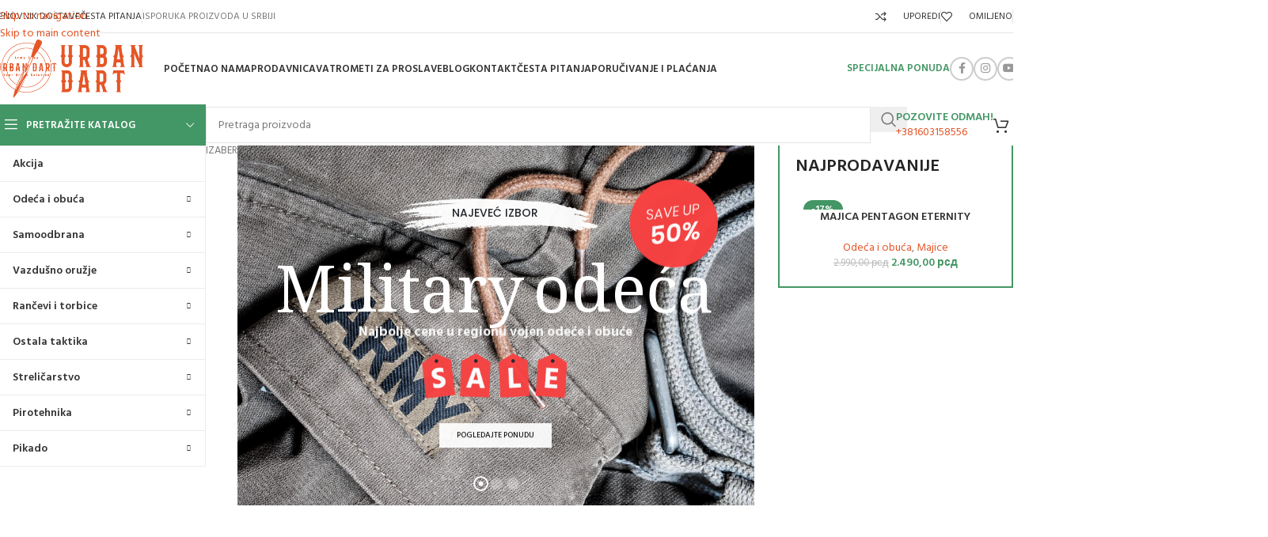

--- FILE ---
content_type: text/html; charset=UTF-8
request_url: https://www.urbandart.rs/
body_size: 82927
content:
<!DOCTYPE html>
<html lang="sr-RS">
<head>
	<meta charset="UTF-8">
	<link rel="profile" href="https://gmpg.org/xfn/11">
	<link rel="pingback" href="https://www.urbandart.rs/xmlrpc.php">

	<meta name='robots' content='index, follow, max-image-preview:large, max-snippet:-1, max-video-preview:-1' />

	
	<title>URBAN DART - Vazdušne puške, vojna military odeća i oprema</title>
	<meta name="description" content="Vazdušne puške i pištolji, military jakne, odeća, čizme, elektrošokeri, suzavci, palice, taktičke rukavice, futrole za oružje, dvogledi!" />
	<link rel="canonical" href="https://www.urbandart.rs/" />
	<meta property="og:locale" content="sr_RS" />
	<meta property="og:type" content="website" />
	<meta property="og:title" content="URBAN DART - Vazdušne puške, vojna military odeća i oprema" />
	<meta property="og:description" content="Vazdušne puške i pištolji, military jakne, odeća, čizme, elektrošokeri, suzavci, palice, taktičke rukavice, futrole za oružje, dvogledi!" />
	<meta property="og:url" content="https://www.urbandart.rs/" />
	<meta property="og:site_name" content="Urban Dart Army Shop" />
	<meta property="article:modified_time" content="2026-01-15T10:48:33+00:00" />
	<meta name="twitter:card" content="summary_large_image" />
	<script type="application/ld+json" class="yoast-schema-graph">{"@context":"https://schema.org","@graph":[{"@type":"WebPage","@id":"https://www.urbandart.rs/","url":"https://www.urbandart.rs/","name":"URBAN DART - Vazdušne puške, vojna military odeća i oprema","isPartOf":{"@id":"https://www.urbandart.rs/#website"},"about":{"@id":"https://www.urbandart.rs/#organization"},"datePublished":"2021-08-11T13:24:53+00:00","dateModified":"2026-01-15T10:48:33+00:00","description":"Vazdušne puške i pištolji, military jakne, odeća, čizme, elektrošokeri, suzavci, palice, taktičke rukavice, futrole za oružje, dvogledi!","breadcrumb":{"@id":"https://www.urbandart.rs/#breadcrumb"},"inLanguage":"sr-RS","potentialAction":[{"@type":"ReadAction","target":["https://www.urbandart.rs/"]}]},{"@type":"BreadcrumbList","@id":"https://www.urbandart.rs/#breadcrumb","itemListElement":[{"@type":"ListItem","position":1,"name":"Почетна"}]},{"@type":"WebSite","@id":"https://www.urbandart.rs/#website","url":"https://www.urbandart.rs/","name":"Urban Dart Army Shop","description":"Vazdušno oružje, pirotehnika vojna, odeća i čizme, elektrošokeri palice","publisher":{"@id":"https://www.urbandart.rs/#organization"},"potentialAction":[{"@type":"SearchAction","target":{"@type":"EntryPoint","urlTemplate":"https://www.urbandart.rs/?s={search_term_string}"},"query-input":{"@type":"PropertyValueSpecification","valueRequired":true,"valueName":"search_term_string"}}],"inLanguage":"sr-RS"},{"@type":"Organization","@id":"https://www.urbandart.rs/#organization","name":"Urban Dart Army Shop","url":"https://www.urbandart.rs/","logo":{"@type":"ImageObject","inLanguage":"sr-RS","@id":"https://www.urbandart.rs/#/schema/logo/image/","url":"https://www.urbandart.rs/wp-content/uploads/2023/03/Urban-Dart.png","contentUrl":"https://www.urbandart.rs/wp-content/uploads/2023/03/Urban-Dart.png","width":130,"height":130,"caption":"Urban Dart Army Shop"},"image":{"@id":"https://www.urbandart.rs/#/schema/logo/image/"}}]}</script>
	


<link rel='dns-prefetch' href='//use.fontawesome.com' />
<link rel='dns-prefetch' href='//fonts.googleapis.com' />
<link href='https://fonts.gstatic.com' crossorigin rel='preconnect' />
<style type="text/css">.brave_popup{display:none}</style><link rel="alternate" title="oEmbed (JSON)" type="application/json+oembed" href="https://www.urbandart.rs/wp-json/oembed/1.0/embed?url=https%3A%2F%2Fwww.urbandart.rs%2F" />
<link rel="alternate" title="oEmbed (XML)" type="text/xml+oembed" href="https://www.urbandart.rs/wp-json/oembed/1.0/embed?url=https%3A%2F%2Fwww.urbandart.rs%2F&#038;format=xml" />
		<link id="woocommerce-notification-fonts" rel="preload" href="https://www.urbandart.rs/wp-content/plugins/woocommerce-notification/fonts/icons-close.woff2" as="font" crossorigin>
		<style id='wp-img-auto-sizes-contain-inline-css' type='text/css'>img:is([sizes=auto i],[sizes^="auto," i]){contain-intrinsic-size:3000px 1500px}</style>

<style  type='text/css'  data-wpacu-inline-css-file='1'>
@font-face{font-family:VI_WN_ICON_CLOSE;src:url("/wp-content/plugins/woocommerce-notification/css/../fonts/icons-close.eot");src:url("/wp-content/plugins/woocommerce-notification/css/../fonts/icons-close.eot?#iefix") format("embedded-opentype"),url("/wp-content/plugins/woocommerce-notification/css/../fonts/icons-close.woff2") format("woff2"),url("/wp-content/plugins/woocommerce-notification/css/../fonts/icons-close.woff") format("woff"),url("/wp-content/plugins/woocommerce-notification/css/../fonts/icons-close.ttf") format("truetype"),url("/wp-content/plugins/woocommerce-notification/css/../fonts/icons-close.svg#icons-close") format("svg");font-weight:400;font-style:normal}@media screen and (-webkit-min-device-pixel-ratio:0){@font-face{font-family:VI_WN_ICON_CLOSE;src:local('VI_WN_ICON_CLOSE'),url("/wp-content/plugins/woocommerce-notification/css/../fonts/icons-close.svg#icons-close") format("svg")}}[class*=" vi-wn-icons-close-"]:after,[class*=" vi-wn-icons-close-"]:before,[class^=vi-wn-icons-close-]:after,[class^=vi-wn-icons-close-]:before{font-family:VI_WN_ICON_CLOSE;font-size:20px;font-style:normal}.vi-wn-icons-close-cancel:before{content:"\f100"}.vi-wn-icons-close-cross:before{content:"\f101"}.vi-wn-icons-close-close:before{content:"\f102"}
</style>
<link rel='stylesheet' id='wpacu-combined-css-head-1' href='https://www.urbandart.rs/wp-content/cache/asset-cleanup/one/css/head-a076b05c0278ead93dc1e18df2aded570d8b5f01.css' type='text/css' media='all' />
<style  type='text/css'  data-wpacu-inline-css-file='1'>
/*!/wp-content/plugins/woocommerce-notification/css/woocommerce-notification-templates.css*/#message-purchased.wn-extended{border-radius:5px;background-position:bottom right}#message-purchased .wn-notification-image-wrapper{vertical-align:middle;box-sizing:border-box}#message-purchased.wn-extended>img{margin:5px 5px 5px 0;padding:0}#message-purchased.wn-extended .message-purchase-main::before{right:0;position:absolute;top:0;content:" ";bottom:0;left:0;background-repeat:no-repeat;background-position:top right;background-size:100% 100%}#message-purchased.wn-extended .message-purchase-main>*{z-index:1}#message-purchased.wn-extended p a{overflow:hidden;text-overflow:ellipsis;padding-right:0;white-space:nowrap}#message-purchased.wn-extended a img{padding:0;margin:0}#message-purchased p{margin:0;padding:0;font:300 12px/1.5 'Helvetica Neue',Helvetica,Arial,sans-serif}#message-purchased.wn-extended p small,#message-purchased.wn-extended p span{white-space:nowrap;text-overflow:ellipsis;overflow:hidden;width:100%}
</style>
<style  type='text/css'  data-wpacu-inline-css-file='1'>
/**
* kk Star Ratings
* @see https://github.com/kamalkhan/kk-star-ratings
*/
 .kk-star-ratings {display: -webkit-box;display: -webkit-flex;display: -ms-flexbox;display: flex;-webkit-box-align: center;-webkit-align-items: center;-ms-flex-align: center;align-items: center;}.kk-star-ratings.kksr-shortcode {display: -webkit-inline-box;display: -webkit-inline-flex;display: -ms-inline-flexbox;display: inline-flex;}.kk-star-ratings.kksr-valign-top {margin-bottom: 2rem;}.kk-star-ratings.kksr-valign-bottom {margin-top: 2rem;}.kk-star-ratings.kksr-align-left {-webkit-box-pack: flex-start;-webkit-justify-content: flex-start;-ms-flex-pack: flex-start;justify-content: flex-start;}.kk-star-ratings.kksr-align-center {-webkit-box-pack: center;-webkit-justify-content: center;-ms-flex-pack: center;justify-content: center;}.kk-star-ratings.kksr-align-right {-webkit-box-pack: flex-end;-webkit-justify-content: flex-end;-ms-flex-pack: flex-end;justify-content: flex-end;}.kk-star-ratings .kksr-muted {opacity: .5;}.kk-star-ratings .kksr-stars {position: relative;}.kk-star-ratings .kksr-stars .kksr-stars-active, .kk-star-ratings .kksr-stars .kksr-stars-inactive {display: flex;}.kk-star-ratings .kksr-stars .kksr-stars-active {overflow: hidden;position: absolute;top: 0;left: 0;}.kk-star-ratings .kksr-stars .kksr-star {cursor: pointer;padding-right: 0px;}.kk-star-ratings.kksr-disabled .kksr-stars .kksr-star {cursor: default;}.kk-star-ratings .kksr-stars .kksr-star .kksr-icon {transition: .3s all;}.kk-star-ratings:not(.kksr-disabled) .kksr-stars:hover .kksr-stars-active {width: 0 !important;}.kk-star-ratings .kksr-stars .kksr-star .kksr-icon, .kk-star-ratings:not(.kksr-disabled) .kksr-stars .kksr-star:hover ~ .kksr-star .kksr-icon {background-image: url("/wp-content/plugins/kk-star-ratings/src/core/public/css/../svg/inactive.svg");}.kk-star-ratings .kksr-stars .kksr-stars-active .kksr-star .kksr-icon {background-image: url("/wp-content/plugins/kk-star-ratings/src/core/public/css/../svg/active.svg");}.kk-star-ratings.kksr-disabled .kksr-stars .kksr-stars-active .kksr-star .kksr-icon, .kk-star-ratings:not(.kksr-disabled) .kksr-stars:hover .kksr-star .kksr-icon {background-image: url("/wp-content/plugins/kk-star-ratings/src/core/public/css/../svg/selected.svg");}.kk-star-ratings .kksr-legend {margin-left: .75rem;margin-right: .75rem;}[dir="rtl"] .kk-star-ratings .kksr-stars .kksr-stars-active {left: auto;right: 0;}

</style>
<style id='woocommerce-inline-inline-css' type='text/css'>
.woocommerce form .form-row .required { visibility: visible; }
/*# sourceURL=woocommerce-inline-inline-css */
</style>

<style  type='text/css'  data-wpacu-inline-css-file='1'>
/*!/wp-content/plugins/ar-contactus/res/css/generated-desktop.css*/.arcu-widget .messangers-block{background-color:#fff}.arcu-widget .messangers-block:before{border-top-color:#fff}.messangers-block .messanger p,.messangers-block .messanger .arcu-item-label{color:#3b3b3b}.messangers-block .messanger:hover p,.messangers-block .messanger:hover .arcu-item-label{color:#3b3b3b}.messangers-block .messanger:hover{background-color:#f0f0f0}.arcu-widget .messanger p .arcu-item-subtitle,.arcu-widget .messanger .arcu-item-label .arcu-item-subtitle{color:#787878}.arcu-widget .messanger:hover p .arcu-item-subtitle,.arcu-widget .messanger:hover .arcu-item-label .arcu-item-subtitle{color:#787878}#arcu-message-callback-phone-submit{font-weight:400}.grecaptcha-badge{display:none}.arcu-widget.right.arcu-message{right:20px}.arcu-widget .arcu-message-button .static div svg,.arcu-widget .arcu-message-button .static div i,.arcu-widget .arcu-message-button .static div img{width:24px;height:24px}.arcu-widget .arcu-message-button .static div img{border-radius:50%;display:block}.arcu-widget.right.arcu-message{bottom:20px}.arcu-widget .messangers-block,.arcu-widget .arcu-prompt,.arcu-widget .callback-countdown-block{box-shadow:0 0 30px rgb(0 0 0 / .2)}.arcu-widget .arcu-message-button .pulsation{-webkit-animation-duration:2s;animation-duration:2s}#ar-zalo-chat-widget{display:none}#ar-zalo-chat-widget.active{display:block}.arcu-widget .messangers-block,.arcu-widget .arcu-popup{width:300px}.arcu-widget.no-bg .messanger .arcu-item-label{background:#fff}.arcu-widget.no-bg .messanger:hover .arcu-item-label{background:#f0f0f0}.arcu-widget.no-bg .messanger .arcu-item-label:before,.arcu-widget.no-bg .messanger:hover .arcu-item-label:before{border-left-color:#f0f0f0}.arcu-widget.left.no-bg .messanger:hover .arcu-item-label:before{border-right-color:#f0f0f0;border-left-color:#fff0}.arcu-widget.no-bg .messanger:hover .arcu-item-label{box-shadow:0 0 30px rgb(0 0 0 / .2)}.arcu-widget .arcu-forms-container{width:auto}.arcu-widget .arcu-forms-container #arcu-form-callback{width:300px}.arcu-widget .arcu-forms-container #arcu-form-email{width:300px}@media(max-width:428px){.arcu-widget.right.arcu-message.opened,.arcu-widget.right.arcu-message.open,.arcu-widget.right.arcu-message.popup-opened{left:0;right:0;bottom:0}}
</style>
<link rel='stylesheet' id='contactus.fa.css-css' href='https://use.fontawesome.com/releases/v5.8.1/css/all.css?ver=2.2.7' type='text/css' media='all' />




<style  type='text/css'  data-wpacu-inline-css-file='1'>
.wd-z-index{position:relative;z-index:35}.wd-fontsize-xs{font-size:14px}.wd-fontsize-s{font-size:16px}.wd-fontsize-m{font-size:18px}.wd-fontsize-l{font-size:22px}.wd-fontsize-xl{font-size:26px}.wd-fontsize-xxl{font-size:36px}.wd-fontsize-xxxl{font-size:46px}.text-larger{font-size:110%}.font-text{font-family:var(--wd-text-font)}.font-primary{font-family:var(--wd-title-font)}.font-alt{font-style:var(--wd-alternative-font-style);font-family:var(--wd-alternative-font)}.wd-items-top{align-items:flex-start}.wd-items-middle{align-items:center}.wd-items-bottom{align-items:flex-end}.wd-justify-left{justify-content:left}.wd-justify-center{justify-content:center}.wd-justify-right{justify-content:right}.color-primary{color:var(--wd-primary-color)}.color-alt{color:var(--wd-alternative-color)}.color-title{color:var(--wd-title-color)}@media (max-width: 1024px){.wd-fontsize-xl,.wd-fontsize-xxl,.wd-fontsize-xxxl{font-size:22px}.text-larger{font-size:inherit}}

</style>
<style  type='text/css'  data-wpacu-inline-css-file='1'>
.wd-lazy-fade{opacity:0;transition:all .3s ease}.wd-lazy-fade.wd-loaded{opacity:1}.wd-lazy-bg{background-image:none !important}.wd-lazy-bg>:is(.wd-slide-bg,.wd-block-cover-img){background-image:none !important}

</style>
<style  type='text/css'  data-wpacu-inline-css-file='1'>
.wpb-js-composer .wpb_revslider_element{margin-bottom:0}.wpb-js-composer :is([data-vc-full-width],[class*="wd-section-stretch"]) rs-fullwidth-wrap>rs-module-wrap{left:-15px !important}.wpb-js-composer :is(.vc_row-no-padding,.wd-section-stretch-content-no-pd) rs-fullwidth-wrap>rs-module-wrap{left:0 !important}.hermes .tp-arr-imgholder{background-size:cover}@media (min-width: 1025px){.wd-sticky-nav-enabled rs-fullwidth-wrap>rs-module-wrap{padding-left:var(--wd-sticky-nav-w) !important}.wd-sticky-nav-enabled.wpb-js-composer [class*="wd-section-stretch"] rs-fullwidth-wrap>rs-module-wrap{margin-left:calc(var(--wd-sticky-nav-w) * -1) !important}}

</style>

<style  type='text/css'  data-wpacu-inline-css-file='1'>
.position-relative{position:relative}.z-index-10{z-index:10}.z-index-h{z-index:35}.z-index-100{z-index:100}.z-index-1000{z-index:1000}.opacity-video-bg .vc_video-bg{opacity:.6}.title-uppercase{text-transform:uppercase}.add-border{border-bottom:1px solid}.border-width-1{border-width:1px}.border-width-2{border-width:2px}.border-width-3{border-width:3px}.border-width-4{border-width:4px}.border-color-primary{border-color:var(--wd-primary-color)}.border-color-alternative{border-color:var(--wd-alternative-color)}.box-shadow-style-1{box-shadow:0 0 3px rgba(0,0,0,0.15)}.box-shadow-style-2{box-shadow:0 10px 20px -9px rgba(0,0,0,0.5)}.box-shadow-style-3{box-shadow:0 10px 15px 0 rgba(0,0,0,0.1)}@media (min-width: 768px) and (max-width: 1024px){.reset-margin-tablet>.vc_column-inner{margin-inline:0 !important}}

</style>
<style  type='text/css'  data-wpacu-inline-css-file='1'>
.wfls-login-message{scroll-margin-top:150px;max-width:calc(var(--wd-container-w) - 30px);margin-inline:auto;padding-block:15px}.wfls-login-message ul{margin-bottom:0}#wfls-prompt-overlay{margin-top:20px;border:none !important}#wfls-prompt-overlay .submit{margin-bottom:0}

</style>

<style  type='text/css'  data-wpacu-inline-css-file='1'>
.star-rating{position:relative;display:inline-block;vertical-align:middle;white-space:nowrap;letter-spacing:2px;font-weight:400;color:#EABE12;width:fit-content;font-family:"woodmart-font"}.star-rating:before{content:"\f149" "\f149" "\f149" "\f149" "\f149";color:var(--color-gray-300)}.star-rating span{position:absolute;inset-block:0;inset-inline-start:0;overflow:hidden;width:100%;text-indent:99999px}.star-rating span:before{content:"\f148" "\f148" "\f148" "\f148" "\f148";position:absolute;top:0;inset-inline-start:0;text-indent:0}

</style>
<style  type='text/css'  data-wpacu-inline-css-file='1'>
div.wc-block-components-notice-banner{--wd-link-decor: underline;--wd-link-decor-hover: underline;--wd-link-color: currentColor;--wd-link-color-hover: color-mix(in srgb, currentColor 80%, transparent);position:relative;margin-bottom:20px;padding-block:18px;padding-inline:65px 30px !important;text-align:start;border:none;border-radius:var(--wd-brd-radius);outline:none !important;font-size:inherit;align-content:center;margin-top:0;font-size:var(--wd-text-font-size)}div.wc-block-components-notice-banner:before{position:absolute;top:calc(50% - 9px);left:24px;font-size:18px;line-height:18px;font-family:"woodmart-font"}div.wc-block-components-notice-banner p:last-child{margin-bottom:0}div.wc-block-components-notice-banner .amount{color:#fff}div.wc-block-components-notice-banner :is(.button,.wc-backward){text-decoration:none;--btn-color: currentColor;--btn-color-hover: currentColor;--btn-bgcolor: transparent;--btn-bgcolor-hover: transparent;--btn-brd-width: 2px;--btn-box-shadow-hover: none;--btn-height: none;--btn-padding: 0;--btn-brd-color: color-mix(in srgb, currentColor 50%, transparent);border-top:0;border-inline:0;margin-inline:4px}div.wc-block-components-notice-banner.is-success{background-color:var(--notices-success-bg);color:var(--notices-success-color)}div.wc-block-components-notice-banner.is-success:before{content:"\f107"}div.wc-block-components-notice-banner:is(.is-info,.is-error){background-color:var(--notices-warning-bg);color:var(--notices-warning-color)}div.wc-block-components-notice-banner:is(.is-info,.is-error):before{content:"\f100"}div.wc-block-components-notice-banner>svg{display:none}div.wc-block-components-notice-banner ul{display:flex;gap:5px 7px;width:100%;margin:0 !important;list-style:none;--li-pl: 0;--li-mb: 5px;align-items:stretch;flex-direction:column;justify-content:center}div.wc-block-components-notice-banner>div{display:flex;align-items:inherit;flex-wrap:wrap;gap:inherit}div.wc-block-components-notice-banner>div .button.wc-forward{border-bottom:2px solid rgba(255,255,255,0.3);color:#fff !important;text-decoration:none;opacity:1}div.wc-block-components-notice-banner>div .button.wc-forward:hover{border-color:#fff}

</style>



<style  type='text/css'  data-wpacu-inline-css-file='1'>
.mobile-nav .wd-nav-opener.wd-active{background-color:var(--wd-primary-color);color:#fff}

</style>
<style  type='text/css'  data-wpacu-inline-css-file='1'>
.cart-widget-side{display:flex;flex-direction:column}.cart-widget-side .widget_shopping_cart{position:relative;flex:1 1 100%}.cart-widget-side .widget_shopping_cart_content{display:flex;flex:1 1 auto;flex-direction:column;height:100%}.cart-widget-side .shopping-cart-widget-body{position:relative;flex:1 1 auto}.cart-widget-side .wd-scroll-content{position:absolute;inset:0;max-height:100%;overscroll-behavior:none}.cart-widget-side .woocommerce-mini-cart .mini_cart_item{margin-bottom:0;padding:15px;transition:background-color .3s ease}.cart-widget-side .woocommerce-mini-cart .mini_cart_item:hover{background-color:var(--bgcolor-gray-100)}.cart-widget-side .woocommerce-mini-cart .remove{top:13px;inset-inline-end:10px}.cart-widget-side .shopping-cart-widget-footer{flex:0 0 auto;padding-bottom:15px}.cart-widget-side .shopping-cart-widget-footer>*{padding-inline:15px}.cart-widget-side .woocommerce-mini-cart__total{margin-top:0}.cart-widget-side .wd-empty-mini-cart{margin-top:20px;padding-inline:15px}

</style>
<style  type='text/css'  data-wpacu-inline-css-file='1'>
.whb-col-right .wd-dropdown-cart{right:0;left:auto;margin-left:0;margin-right:calc(var(--nav-gap, .001px) / 2 * -1)}.wd-header-cart .wd-tools-icon:before{content:"\f105";font-family:"woodmart-font"}.wd-header-cart .wd-tools-icon.wd-icon-alt:before{content:"\f126";font-family:"woodmart-font"}.wd-header-cart :is(.wd-cart-subtotal,.subtotal-divider,.wd-tools-count){vertical-align:middle}.wd-header-cart .wd-cart-number>span,.wd-header-cart .subtotal-divider{display:none}.wd-header-cart .wd-cart-subtotal .amount{color:inherit;font-weight:inherit;font-size:inherit}.wd-header-cart:is(.wd-design-5,.wd-design-6,.wd-design-7):not(.wd-style-text) .wd-tools-text{display:none}.wd-header-cart.wd-design-2.wd-style-icon{margin-inline-end:5px}.wd-header-cart.wd-design-2 .wd-tools-text{margin-inline-start:15px}.wd-header-cart.wd-design-4 .wd-cart-number{display:inline-block;padding:0 2px;margin-inline-start:6px;width:19px;height:19px;border-radius:50%;background-color:var(--wd-primary-color);color:#fff;text-align:center;font-weight:700;font-size:10px;line-height:19px}.wd-header-cart.wd-design-4:not(.wd-style-text) .wd-tools-text{display:none}.whb-top-bar .wd-header-cart.wd-design-4 .wd-cart-number{width:16px;height:16px;line-height:16px}.wd-header-cart.wd-design-5:not(.wd-style-text){margin-inline-end:5px}.wd-header-cart.wd-design-5 .wd-tools-text{margin-inline-start:15px}.wd-dropdown-cart{padding:20px;width:330px}:is(.woocommerce-cart,.woocommerce-checkout) :is(.cart-widget-side,.wd-dropdown-cart){display:none}.wd-header-cart.wd-design-2 .wd-cart-number,.wd-header-cart.wd-design-5 .wd-cart-number{position:absolute;top:-5px;inset-inline-end:-9px;z-index:1;width:15px;height:15px;border-radius:50%;background-color:var(--wd-primary-color);color:#fff;text-align:center;letter-spacing:0;font-weight:400;font-size:9px;line-height:15px}.whb-top-bar .wd-header-cart.wd-design-2 .wd-cart-number,.whb-top-bar .wd-header-cart.wd-design-5 .wd-cart-number{width:13px;height:13px;line-height:13px}.wd-custom-dropdown{padding-inline:10px}@media (max-width: 1024px){.wd-dropdown-cart{display:none}}

</style>

<style  type='text/css'  data-wpacu-inline-css-file='1'>
.product_list_widget>li{margin-bottom:15px;padding-bottom:15px;border-bottom:1px solid var(--brdcolor-gray-300)}.product_list_widget>li:after{content:"";display:block;clear:both}.product_list_widget>li>a{display:block;margin-bottom:8px}.product_list_widget>li img{float:inline-start;margin-inline-end:15px;min-width:65px;max-width:65px;border-radius:calc(var(--wd-brd-radius) / 1.5)}.product_list_widget>li .widget-product-wrap{display:flex}.product_list_widget>li .widget-product-img{flex:0 0 auto;overflow:hidden;margin-inline-end:15px}.product_list_widget>li .widget-product-img img{float:none;margin-inline-end:0}.product_list_widget>li .widget-product-info{flex:1 1 auto}.product_list_widget>li .widget-product-info .price{display:block}.product_list_widget>li .wd-entities-title{margin-bottom:8px;font-size:inherit}.product_list_widget>li .star-rating{margin-bottom:4px;margin-inline-end:5px}.product_list_widget>li .reviewer{display:block;color:var(--color-gray-300)}.product_list_widget>li:last-child{margin-bottom:0;padding-bottom:0;border-bottom:none}

</style>
<style  type='text/css'  data-wpacu-inline-css-file='1'>
.whb-col-right .wd-search-dropdown{right:0;left:auto;margin-left:0;margin-right:calc(var(--nav-gap, .001px) / 2 * -1)}.wd-header-search .wd-tools-icon img,.wd-header-search .wd-tools-icon:before{transition:opacity .3s ease}.wd-header-search .wd-tools-icon:before{content:"\f130";font-family:"woodmart-font"}.wd-header-search .wd-tools-icon:after{position:absolute;top:50%;left:50%;display:block;font-size:clamp(var(--wd-tools-icon-base-width), var(--wd-tools-icon-width, var(--wd-tools-icon-base-width)), 60px);opacity:0;transform:translate(-50%, -50%);content:"\f112";font-family:"woodmart-font"}.wd-header-search:is(.wd-design-6.wd-with-wrap,.wd-design-7.wd-with-wrap,.wd-design-8){min-width:var(--wd-tools-icon-base-width)}.wd-header-search:is(.wd-design-6.wd-with-wrap,.wd-design-7.wd-with-wrap,.wd-design-8) .wd-tools-icon:after{inset-inline-start:var(--wd-tools-sp);inset-inline-end:auto;transform:translateY(-50%)}.wd-search-opened .wd-header-search .wd-tools-icon:after{opacity:1;transition:opacity .3s ease}.wd-search-opened .wd-header-search .wd-tools-icon img,.wd-search-opened .wd-header-search .wd-tools-icon:before{opacity:0;transition:none}.wd-search-dropdown{width:300px}.wd-search-dropdown input[type="text"]{height:70px !important;border:none}.wd-search-dropdown .wd-dropdown-results{inset-inline:calc((var(--wd-brd-radius) / 1.5))}.form-style-underlined .wd-search-dropdown input[type="text"]{padding-left:15px}

</style>
<style  type='text/css'  data-wpacu-inline-css-file='1'>
.whb-color-light [class*="wd-header-search-form"] :is(.wd-style-default,.wd-style-with-bg-2){--wd-form-brd-color: rgba(255,255,255,0.2);--wd-form-brd-color-focus: rgba(255,255,255,0.3);--wd-form-color: rgba(255,255,255,0.8)}.whb-color-dark [class*="wd-header-search-form"] :is(.wd-style-default,.wd-style-with-bg-2){--wd-form-brd-color: rgba(0,0,0,0.1);--wd-form-brd-color-focus: rgba(0,0,0,0.15);--wd-form-color: #767676;--wd-form-placeholder-color: var(--wd-form-color)}[class*="wd-header-search-form"]{padding-inline:10px;flex:1 1 auto}[class*="wd-header-search-form"] input[type='text']{min-width:290px}.wd-header-search-form-mobile .searchform{--wd-form-height: 42px}.wd-header-search-form-mobile .searchform input[type="text"]{min-width:100%}[class*="wd-header-search-form"] .wd-style-with-bg{--wd-form-bg: #fff}.global-color-scheme-light [class*="wd-header-search-form"] .wd-style-with-bg{--wd-form-brd-color: rgba(0,0,0,0.1);--wd-form-brd-color-focus: rgba(0,0,0,0.15);--wd-form-color: #767676;--wd-form-placeholder-color: var(--wd-form-color)}

</style>
<style  type='text/css'  data-wpacu-inline-css-file='1'>
.searchform{position:relative;--wd-search-btn-w: var(--wd-form-height);--wd-form-height: 46px;--wd-search-clear-sp: .001px}.searchform input[type="text"]{padding-inline-end:calc(var(--wd-search-btn-w) + 30px)}.searchform .searchsubmit{--btn-color: var(--wd-form-color, currentColor);--btn-bgcolor: transparent;position:absolute;gap:0;inset-block:0;inset-inline-end:0;padding:0;width:var(--wd-search-btn-w);min-height:unset;border:none;box-shadow:none;font-weight:400;font-size:0;font-style:unset}.searchform .searchsubmit:hover:after,.searchform .searchsubmit:hover img{opacity:.7}.searchform .searchsubmit:after{font-size:calc(var(--wd-form-height) / 2.3);transition:opacity .2s ease;content:"\f130";font-family:"woodmart-font"}.searchform .searchsubmit img{max-width:24px;transition:opacity .2s ease}.searchform .searchsubmit:before{position:absolute;top:50%;left:50%;margin-top:calc((var(--wd-form-height) / 2.5) / -2);margin-left:calc((var(--wd-form-height) / 2.5) / -2);opacity:0;transition:opacity .1s ease;content:"";display:inline-block;width:calc(var(--wd-form-height) / 2.5);height:calc(var(--wd-form-height) / 2.5);border:1px solid rgba(0,0,0,0);border-left-color:currentColor;border-radius:50%;vertical-align:middle;animation:wd-rotate 450ms infinite linear var(--wd-anim-state, paused)}.searchform .searchsubmit.wd-with-img:after{content:none}.searchform.wd-search-loading .searchsubmit:before{opacity:1;transition-duration:.2s;--wd-anim-state: running}.searchform.wd-search-loading .searchsubmit:after,.searchform.wd-search-loading .searchsubmit img{opacity:0;transition-duration:.1s}.searchform .wd-clear-search{position:absolute;top:calc(50% - 12px);display:flex;align-items:center;justify-content:center;width:30px;height:24px;inset-inline-end:calc(var(--wd-search-cat-w, .001px) + var(--wd-search-btn-w) + var(--wd-search-clear-sp));color:var(--wd-form-color, currentColor);cursor:pointer}.searchform .wd-clear-search:before{font-size:calc(var(--wd-form-height) / 3);line-height:1;transition:opacity .2s ease;content:"\f112";font-family:"woodmart-font"}.searchform .wd-clear-search:hover:before{opacity:.7}

</style>
<style  type='text/css'  data-wpacu-inline-css-file='1'>
.wd-search-results-wrapper{position:relative}.wd-search-title.title{margin-bottom:0;text-transform:uppercase;font-size:var(--wd-search-font-size);line-height:1}.wd-suggestions-group{display:grid;grid-template-columns:repeat(auto-fit, minmax(240px, 1fr))}.wd-suggestion{position:relative;display:flex;line-height:1;transition:all .25s ease}.wd-suggestion .wd-entities-title{font-size:.92em}.wd-suggestion .wd-entities-title strong{text-decoration:underline}.wd-suggestion-thumb img{border-radius:calc(var(--wd-brd-radius) / 1.5)}.wd-suggestion-content{--wd-mb: 10px}.wd-suggestion-sku{font-size:.8em}.wd-suggestions-group.wd-type-categories .wd-suggestion-thumb{margin-inline-end:7px}.wd-suggestions-group.wd-type-categories .wd-suggestion-thumb img{max-height:18px;max-width:18px;object-fit:contain;object-position:50% 50%}.wd-suggestions-group.wd-type-categories .wd-suggestion-content{display:flex;justify-content:space-between;align-items:center;gap:10px;width:100%}.wd-suggestions-group.wd-type-categories .wd-suggestion-content .wd-entities-title{flex-grow:1}.wd-not-found{grid-column:1 / -1}.wd-all-results{--wd-link-color: var(--color-gray-800);--wd-link-color-hover: var(--color-gray-800);display:block;border-block:1px solid var(--brdcolor-gray-300);padding-inline:var(--wd-search-sp);text-align:center;text-transform:uppercase;font-weight:600;font-size:var(--wd-search-font-size);line-height:50px;transition:all .25s ease;text-decoration:none !important}.wd-all-results:hover{background-color:var(--bgcolor-gray-100) !important}.wd-search-area{position:relative;transition:all .25s ease}.wd-ajax-search-content:not(.wd-content-loaded) .wd-search-area{min-height:70px}.wd-ajax-search-content:not(.wd-content-loaded) .wd-search-loader{opacity:1;pointer-events:auto}.wd-ajax-search-content:not(.wd-content-loaded) .wd-search-loader:after{--wd-anim-state: running}.wd-search-loader{z-index:410;opacity:0;pointer-events:none;background-color:rgba(var(--bgcolor-white-rgb), 0.8);transition:all 0.25s cubic-bezier(0.19, 1, 0.22, 1);overflow:hidden}.wd-search-loader:after{position:absolute;top:calc(50% - 16px);left:calc(50% - 16px);content:"";display:inline-block;width:32px;height:32px;border:1px solid rgba(0,0,0,0);border-left-color:var(--color-gray-900);border-radius:50%;vertical-align:middle;animation:wd-rotate 450ms infinite linear var(--wd-anim-state, paused)}@media (max-width: 1024px){.wd-suggestions-group{grid-template-columns:repeat(auto-fit, minmax(180px, 1fr))}.wd-suggestion :is(.wd-entities-title,.price){font-size:.9em}}

</style>
<style  type='text/css'  data-wpacu-inline-css-file='1'>
.wd-dropdown-results{margin-top:0 !important;--wd-search-font-size: .92em;--wd-search-sp: 15px;overflow:hidden;right:calc((var(--wd-form-brd-radius) / 1.5));left:calc((var(--wd-form-brd-radius) / 1.5))}.wd-dropdown-results:after{width:auto !important;height:auto !important}.wd-dropdown-results .wd-scroll-content{overscroll-behavior:none}.wd-dropdown-results .wd-search-suggestions{margin-top:-1px;margin-inline-end:-1px}.wd-dropdown-results .wd-search-suggestions .wd-search-title{margin-block:-1px;border-block:1px solid var(--brdcolor-gray-300);background-color:var(--bgcolor-white);padding:var(--wd-search-sp)}.wd-dropdown-results .wd-suggestion{margin-bottom:-1px;border-top:1px solid;border-bottom:1px solid;border-inline-end:1px solid;border-color:var(--brdcolor-gray-300);background-color:var(--bgcolor-white);padding:var(--wd-search-sp)}.wd-dropdown-results .wd-suggestion:hover,.wd-dropdown-results .wd-suggestion.wd-active{background-color:var(--bgcolor-gray-100)}.wd-dropdown-results .wd-suggestion-thumb{flex:0 0 auto;margin-inline-end:15px;max-width:65px}.wd-dropdown-results .wd-suggestion-thumb img{border-radius:calc(var(--wd-brd-radius) / 1.5)}.wd-dropdown-results .wd-all-results{background-color:var(--bgcolor-white)}.wd-dropdown-results .wd-suggestions-group.wd-type-categories{display:block}.wd-dropdown-results .wd-suggestions-group.wd-type-categories .wd-suggestion{border:none;padding-block:10px}.wd-dropdown-results .wd-suggestions-group.wd-type-categories .wd-suggestion:first-child{border-top:1px solid var(--brdcolor-gray-300)}.wd-dropdown-results .wd-suggestions-group.wd-type-categories .wd-suggestion:last-child{border-bottom:1px solid var(--brdcolor-gray-300)}.wd-dropdown-results .wd-suggestions-group.wd-type-categories .wd-suggestion-content:after{content:"\f120";font-family:"woodmart-font";color:var(--color-gray-400)}.wd-dropdown-results .wd-not-found{background-color:var(--bgcolor-white) !important}.wd-dropdown-results .wd-suggestions-group.wd-type-product:only-child .wd-not-found{margin-bottom:0}.wd-dropdown-results :is(.wd-search-requests,.wd-search-history,.wd-search-area){padding:var(--wd-search-sp)}.wd-dropdown-results :is(.wd-search-requests,.wd-search-history,.wd-search-area):not(:first-child){margin-top:-1px;border-top:1px solid var(--brdcolor-gray-300)}.wd-searched .wd-dropdown-results :is(.wd-search-history,.wd-search-requests,.wd-search-area){display:none}.wd-dropdown-results .wd-search-requests{--wd-requests-pd: 8px 12px;--wd-requests-fs: 10px}@media (max-width: 1024px){.wd-dropdown-results{--wd-search-sp: 10px}.wd-dropdown-results .wd-suggestion-thumb{max-width:45px}}

</style>

<style  type='text/css'  data-wpacu-inline-css-file='1'>
.wd-product.wd-hover-quick .wd-add-btn{position:absolute;inset-inline:0;bottom:0;opacity:.8;visibility:hidden;transition:transform .3s ease, opacity .3s ease;transform:translateY(103%) translateZ(0);-webkit-backface-visibility:hidden;backface-visibility:hidden;z-index:3;--btn-height: 38px}.wd-product.wd-hover-quick .wd-add-btn>p{display:none}.wd-product.wd-hover-quick .wd-add-btn>a{display:block;border-radius:0 !important;font-size:13px;border-radius:var(--btn-accented-brd-radius);color:var(--btn-accented-color);box-shadow:var(--btn-accented-box-shadow);background-color:var(--btn-accented-bgcolor);text-transform:var(--btn-accented-transform, var(--btn-transform, uppercase));font-weight:var(--btn-accented-font-weight, var(--btn-font-weight, 600));font-family:var(--btn-accented-font-family, var(--btn-font-family, inherit));font-style:var(--btn-accented-font-style, var(--btn-font-style, unset))}.wd-product.wd-hover-quick .wd-add-btn>a:hover{color:var(--btn-accented-color-hover);box-shadow:var(--btn-accented-box-shadow-hover);background-color:var(--btn-accented-bgcolor-hover)}.wd-product.wd-hover-quick .wd-add-btn>a:active{box-shadow:var(--btn-accented-box-shadow-active);bottom:var(--btn-accented-bottom-active, 0)}.wd-product.wd-hover-quick .wd-add-btn:hover{opacity:1}.wd-product.wd-hover-quick:not(:is(.quick-shop-shown,.product-swatched,[class*="wd-loading"])):hover .wd-add-btn,.wd-product.wd-hover-quick.product-swatched:not(.quick-shop-shown):not([class*="wd-loading"]) .product-element-top:hover .wd-add-btn,.wd-product.wd-hover-quick.wd-variation-active .wd-add-btn{transform:translateY(0) translateZ(0);visibility:visible}@media (max-width: 1024px){.wd-product.wd-hover-quick .wd-add-btn{transform:none;visibility:visible}.wd-product.wd-hover-quick .wd-add-btn .add-to-cart-loop{width:40px;height:40px}.wd-product.wd-hover-quick .wd-add-btn .add-to-cart-loop span{display:none}.wd-product.wd-hover-quick .wd-add-btn .add-to-cart-loop:before{transform:none}.wd-product.wd-hover-quick .wd-add-btn div.quantity{inset-inline-start:40px}.wd-product.wd-hover-quick.wd-quantity-overlap .wd-add-btn .product_type_simple{padding-inline:0 80px;width:120px}.wd-product.wd-hover-quick.wd-quantity-overlap .wd-add-btn .product_type_simple:before{inset-inline-start:0;padding-inline-end:80px}.wd-product.wd-hover-quick.wd-quantity-overlap .wd-add-btn .product_type_simple:after{inset-inline-start:11px;margin-inline-start:0}}

</style>
<style  type='text/css'  data-wpacu-inline-css-file='1'>
.wd-add-btn-replace .add-to-cart-loop{overflow:hidden;padding:0}.wd-add-btn-replace .add-to-cart-loop span{display:flex;align-items:center;justify-content:center;min-height:inherit;transition:transform .25s ease, opacity .15s ease}.wd-add-btn-replace .add-to-cart-loop:before{position:absolute;inset:0;display:flex;align-items:center;justify-content:center;font-weight:400;font-size:20px;transition:opacity .15s ease, transform .25s ease;transform:translateY(100%);content:"\f123";font-family:"woodmart-font"}.wd-add-btn-replace .add-to-cart-loop:after{position:absolute;top:calc(50% - 9px);inset-inline-start:calc(50% - 9px);opacity:0;transition:opacity .2s ease;content:"";display:inline-block;width:18px;height:18px;border:1px solid rgba(0,0,0,0);border-left-color:currentColor;border-radius:50%;vertical-align:middle;animation:wd-rotate 450ms infinite linear var(--wd-anim-state, paused)}.wd-add-btn-replace .add-to-cart-loop:hover:before{transform:translateY(0) translateZ(0)}.wd-add-btn-replace .add-to-cart-loop:hover span{transform:translateY(-100%) translateZ(0)}.wd-add-btn-replace .add-to-cart-loop.loading:before,.wd-add-btn-replace .add-to-cart-loop.loading span{opacity:0}.wd-add-btn-replace .add-to-cart-loop.loading:after{opacity:1;--wd-anim-state: running}.wd-product.product-type-simple.outofstock .wd-add-btn-replace .add-to-cart-loop:before,.wd-add-btn-replace .add-to-cart-loop.product_type_grouped:before{content:"\f11a";font-family:"woodmart-font"}.wd-add-btn-replace .add-to-cart-loop.product_type_external:before{content:"\f11c";font-family:"woodmart-font"}

</style>
<style  type='text/css'  data-wpacu-inline-css-file='1'>
.wd-highlighted-products{padding:20px;border:2px solid var(--wd-primary-color);border-radius:var(--wd-brd-radius)}.wd-highlighted-products .wd-ajax-arrows.wd-nav-arrows.wd-pos-sep .wd-btn-arrow{top:calc(50% - var(--wd-arrow-offset-v, 0px) + var(--wd-arrow-height, var(--wd-arrow-size, 50px)) / -2);bottom:unset}.wd-highlighted-products .wd-sticky-loader{align-items:center}.wd-highlighted-products .wd-sticky-loader .wd-loader{position:unset}.wd-highlighted-products .wd-carousel-inner{position:unset}.wd-highlighted-products .wd-nav-arrows:where(.wd-pos-together){--wd-arrow-offset-v: -51px;--wd-arrow-offset-h: -10px}.wd-highlighted-products .wd-nav-arrows:where(.wd-pos-sep){--wd-arrow-offset-h: calc(var(--wd-arrow-width, var(--wd-arrow-size, 50px)) / -2);--wd-arrow-shadow: 0 0 4px rgba(var(--bgcolor-black-rgb), .10);--wd-arrow-bg: var(--color-white);--wd-arrow-icon-size: 16px;--wd-arrow-radius: 50%}

</style>
<style  type='text/css'  data-wpacu-inline-css-file='1'>
.wd-carousel-container{--wd-width: 100%;position:relative;width:var(--wd-width)}.wd-carousel-inner{position:relative;margin:-15px 0}.wd-carousel{position:relative;overflow:var(--wd-carousel-overflow, hidden);padding:15px 0;margin-inline:calc(var(--wd-gap) / -2);touch-action:pan-y}@supports (overflow: clip){.wd-carousel{overflow:var(--wd-carousel-overflow, clip)}}.wd-carousel-wrap{position:relative;width:100%;height:100%;z-index:1;display:flex;transition-property:transform;transition-timing-function:initial;box-sizing:content-box;transform:translate3d(0px, 0, 0)}.wd-carousel-item{position:relative;height:100%;flex:0 0 calc(100% / var(--wd-col));max-width:calc(100% / var(--wd-col));padding:0 calc(var(--wd-gap) / 2);transition-property:transform;transform:translate3d(0px, 0, 0)}.wd-backface-hidden .wd-carousel-item{transform:translateZ(0);backface-visibility:hidden}.wd-carousel[data-center_mode="yes"] .wd-carousel-wrap:not([style]){transform:translate3d(calc(50% - (100% / var(--wd-col)) / 2), 0, 0)}.wd-autoheight,.wd-autoheight .wd-carousel-item{height:auto}.wd-autoheight .wd-carousel-wrap{align-items:flex-start;transition-property:transform, height}@media (min-width: 1025px){.wd-carousel-container:not(.wd-off-lg) [style*="col-lg:1;"]:not(.wd-initialized)>.wd-carousel-wrap>.wd-carousel-item:nth-child(n+2){display:none}}@media (max-width: 768.98px){.wd-carousel-container:not(.wd-off-sm) [style*="col-sm:1;"]:not(.wd-initialized)>.wd-carousel-wrap>.wd-carousel-item:nth-child(n+2){display:none}}@media (min-width: 769px) and (max-width: 1024px){.wd-carousel-container:not(.wd-off-md) [style*="col-md:1;"]:not(.wd-initialized)>.wd-carousel-wrap>.wd-carousel-item:nth-child(n+2){display:none}}

</style>
<style  type='text/css'  data-wpacu-inline-css-file='1'>
.product-labels{position:absolute;top:7px;inset-inline-start:7px;z-index:1;display:flex;align-items:flex-start;flex-direction:column;gap:10px;max-width:50%;transition:all .3s ease;transform:translateZ(0)}.product-labels .label-with-img{padding:0;max-width:50px}.product-label{padding:5px 10px;min-width:50px;color:#fff;text-align:center;text-transform:uppercase;word-break:break-all;font-weight:600;font-size:12px;line-height:1.2}.product-label.onsale{background-color:var(--wd-primary-color);direction:ltr}.product-label.featured{background-color:#E22D2D}.product-label.new{background-color:#438E44}.product-label.out-of-stock{background-color:var(--bgcolor-white);color:var(--color-gray-900)}.product-label.attribute-label:not(.label-with-img){background-color:var(--bgcolor-white);color:var(--color-gray-900)}.labels-rounded-sm .product-label{border-radius:12px}@media (max-width: 576px){.product-labels{gap:5px}.product-label{padding-inline:5px;min-width:40px;font-size:10px}.product-label .label-with-img{padding-inline:0}}

</style>
<style  type='text/css'  data-wpacu-inline-css-file='1'>
.mfp-bg{position:fixed;z-index:1102;overflow:hidden;background-color:rgba(0,0,0,0.7);inset:0;opacity:0;transition:all 0.45s cubic-bezier(0.19, 1, 0.22, 1)}.mfp-bg.mfp-ready{opacity:1}.mfp-bg.mfp-removing{opacity:0}.mfp-wrap{--wd-popup-mt: 50px;--wd-popup-mr: 15px;--wd-popup-mb: 50px;--wd-popup-ml: 15px;--wd-popup-max-height: calc(100dvh - var(--wd-admin-bar-h) - var(--wd-popup-mt) - var(--wd-popup-mb));position:fixed;z-index:1103;outline:none !important;inset:var(--wd-admin-bar-h) 0 0 0;overflow:hidden;-webkit-backface-visibility:hidden}.mfp-container{width:100%;height:100%;display:flex;align-items:var(--wd-align-items, center);justify-content:var(--wd-justify-content, center);padding:var(--wd-popup-mt) var(--wd-popup-mr) var(--wd-popup-mb) var(--wd-popup-ml)}.mfp-content{position:relative;z-index:1105;width:100%;max-height:100%;max-width:var(--wd-popup-width, 800px)}.mfp-hide{display:none !important}.mfp-s-ready .mfp-preloader,.mfp-s-error .mfp-content{display:none}.mfp-wrap ~ :is(.wd-close-side,.wd-side-hidden){z-index:900;pointer-events:none}.mfp-wrap ~ .wd-skip-links{display:none}.wd-popup-close{--wd-action-color: #fff;--wd-action-color-hover: #bbb;position:absolute;top:calc(var(--wd-close-btn-offset-v, 50px) * -1);inset-inline-end:calc(var(--wd-close-btn-offset-h, 15px) * -1);z-index:100}.wd-popup{position:relative;display:none;padding:var(--wd-popup-padding, 30px);border-radius:var(--wd-popup-brd-radius, var(--wd-brd-radius));background-color:var(--bgcolor-white);content-visibility:unset !important;height:var(--wd-popup-height, auto);max-height:var(--wd-popup-max-height) !important}.mfp-wrap .wd-popup{display:block}.wd-popup-wrap.wd-animation.wd-animated{--wd-anim-duration: .45s;--wd-trans-main: box 0s ease}.wd-animation-default.wd-animation-ready.wd-animated{--wd-anim-timing-f: cubic-bezier(0.19, 1, 0.22, 1)}.wd-animation-default.wd-animation-ready:not(.wd-in){--wd-transform-translateX: -100px}.wd-animation-default.wd-animation-ready.wd-out{--wd-transform-translateX: 100px}

</style>
<style  type='text/css'  data-wpacu-inline-css-file='1'>
.wd-animation{--wd-anim-duration: 1s;--wd-anim-timing-f: cubic-bezier(0, 0.87, 0.58, 1);--wd-anim-delay: 0s;--wd-anim-opa-timing-f: ease;--wd-trans-main: all .25s ease;--wd-trans-last: transform var(--wd-anim-duration) var(--wd-anim-timing-f) var(--wd-anim-delay), opacity .25s var(--wd-anim-opa-timing-f) var(--wd-anim-delay);opacity:0}.wd-animation:not(.wd-animated){transition:none !important}.wd-animation.wd-animated{transition:var(--wd-trans-main),var(--wd-trans-last)}.wd-animation.wd-in{opacity:1}

</style>
<style  type='text/css'  data-wpacu-inline-css-file='1'>
.wd-transform{--wd-transform-perspective: 0;--wd-transform-rotateX: 0;--wd-transform-rotateY: 0;--wd-transform-rotateZ: 0;--wd-transform-translateX: 0;--wd-transform-translateY: 0;--wd-transform-scaleX: 1;--wd-transform-scaleY: 1;--wd-transform-skewX: 0;--wd-transform-skewY: 0;--wd-transform-origin-y: center;--wd-transform-origin-x: center;transform:perspective(var(--wd-transform-perspective)) translateX(var(--wd-transform-translateX)) translateY(var(--wd-transform-translateY)) scaleX(var(--wd-transform-scaleX)) scaleY(var(--wd-transform-scaleY)) rotateX(var(--wd-transform-rotateX)) rotateY(var(--wd-transform-rotateY)) rotateZ(var(--wd-transform-rotateZ)) skewX(var(--wd-transform-skewX)) skewY(var(--wd-transform-skewY));transform-origin:var(--wd-transform-origin-y) var(--wd-transform-origin-x)}

</style>
<style  type='text/css'  data-wpacu-inline-css-file='1'>
.wd-btn-arrow{transition:all .25s ease}.wd-btn-arrow.wd-lock,.wd-carousel:not(.wd-initialized)+.wd-nav-arrows .wd-btn-arrow{opacity:0 !important;pointer-events:none !important}.wd-arrow-inner{display:inline-flex;align-items:center;justify-content:center;width:var(--wd-arrow-width, var(--wd-arrow-size, 50px));height:var(--wd-arrow-height, var(--wd-arrow-size, 50px));line-height:1;color:var(--wd-arrow-color, var(--color-gray-800));background:var(--wd-arrow-bg, unset);box-shadow:var(--wd-arrow-shadow, unset);border:var(--wd-arrow-brd, unset) var(--wd-arrow-brd-color, unset);border-radius:var(--wd-arrow-radius, unset);cursor:pointer;transition:all .25s ease}.wd-arrow-inner:after{font-size:var(--wd-arrow-icon-size, 24px);font-family:"woodmart-font"}.wd-arrow-inner:hover{color:var(--wd-arrow-color-hover, var(--color-gray-500));background:var(--wd-arrow-bg-hover, var(--wd-arrow-bg));border-color:var(--wd-arrow-brd-color-hover, var(--wd-arrow-brd-color))}.wd-disabled .wd-arrow-inner{color:var(--wd-arrow-color-dis, var(--color-gray-400));background:var(--wd-arrow-bg-dis, var(--wd-arrow-bg));border-color:var(--wd-arrow-brd-color-dis, var(--wd-arrow-brd-color));cursor:unset}.wd-prev .wd-arrow-inner:after{content:"\f114"}.wd-icon-2 .wd-prev .wd-arrow-inner:after{content:"\f121"}.wd-next .wd-arrow-inner:after{content:"\f113"}.wd-icon-2 .wd-next .wd-arrow-inner:after{content:"\f120"}.wd-nav-arrows.wd-pos-sep:after{content:"";position:absolute;inset:0px calc((var(--wd-arrow-width, var(--wd-arrow-size, 50px)) + var(--wd-arrow-offset-h, 0px)) * -1)}.wd-nav-arrows.wd-pos-sep .wd-btn-arrow{position:absolute;top:calc(50% - var(--wd-arrow-offset-v, 0px) + var(--wd-arrow-height, var(--wd-arrow-size, 50px)) / -2);z-index:250}.wd-nav-arrows.wd-pos-sep .wd-prev{inset-inline-end:calc(100% + var(--wd-arrow-offset-h, 0px))}.wd-nav-arrows.wd-pos-sep .wd-next{inset-inline-start:calc(100% + var(--wd-arrow-offset-h, 0px))}.wd-nav-arrows:where(.wd-pos-together){--wd-arrow-size: 30px;--wd-arrow-icon-size: 16px;--wd-arrow-offset-h: 10px}.wd-nav-arrows.wd-pos-together{position:absolute;top:calc(0% - var(--wd-arrow-offset-v, 0px) - var(--wd-arrow-height, var(--wd-arrow-size, 50px)));inset-inline-end:calc(var(--wd-arrow-offset-h, 0px) / -1);display:flex;gap:var(--wd-arrow-gap, 0.001px);z-index:250}@media (min-width: 1025px){.wd-nav-arrows[class*="wd-hover"].wd-pos-sep .wd-btn-arrow{opacity:0;pointer-events:none}:is(.wd-carousel-container,.wd-products-element):hover .wd-nav-arrows[class*="wd-hover"].wd-pos-sep .wd-btn-arrow{opacity:1;transform:translateY(0);pointer-events:unset}.wd-nav-arrows.wd-hover-1.wd-pos-sep .wd-prev{transform:translateX(-30px)}.wd-nav-arrows.wd-hover-1.wd-pos-sep .wd-next{transform:translateX(30px)}}@media (max-width: 1024px){.wd-nav-arrows{--wd-arrow-icon-size: 16px;--wd-arrow-size: 40px}.wd-nav-arrows:where(.wd-pos-sep){--wd-arrow-offset-h: -12px}.wd-nav-arrows:where(.wd-pos-together){--wd-arrow-size: 30px}}

</style>

<style  type='text/css'  data-wpacu-inline-css-file='1'>
[class*="banner-hover-zoom"]{backface-visibility:hidden;-webkit-backface-visibility:hidden}[class*="banner-hover-zoom"] .banner-image{transition:transform 0.5s cubic-bezier(0, 0, 0.44, 1.18)}[class*="banner-hover-zoom"]:hover .banner-image{transform:scale(1.09)}.banner-hover-zoom-reverse .banner-image{transform:scale(1.09)}.banner-hover-zoom-reverse:hover .banner-image{transform:none}

</style>
<style  type='text/css'  data-wpacu-inline-css-file='1'>
[class*="wd-underline"] u{text-decoration:none}[class*="wd-underline-colored"] u{color:var(--wd-primary-color)}.wd-underline-colored-alt u{font-family:var(--wd-alternative-font);font-style:var(--wd-alternative-font-style)}.wd-underline-bordered u{text-decoration:underline 3px solid var(--wd-primary-color);text-underline-offset:.25em}.wd-underline-gradient u{-webkit-background-clip:text;background-clip:text;-webkit-text-fill-color:transparent;background-color:currentColor}

</style>
<style  type='text/css'  data-wpacu-inline-css-file='1'>
.btn-color-primary{--btn-color: #fff;--btn-color-hover: #fff;--btn-bgcolor: var(--wd-primary-color);--btn-bgcolor-hover: var(--wd-primary-color);--btn-brd-color: var(--wd-primary-color);--btn-brd-color-hover: var(--wd-primary-color);--btn-box-shadow-hover: inset 0 0 0 1000px rgba(0,0,0,0.1)}.btn-color-primary.btn-style-bordered{--btn-color: var(--wd-primary-color)}.btn-color-primary.btn-style-link{--btn-color: var(--color-gray-800);--btn-color-hover: var(--color-gray-500)}.btn-color-alt{--btn-color: #fff;--btn-color-hover: #fff;--btn-bgcolor: var(--wd-alternative-color);--btn-bgcolor-hover: var(--wd-alternative-color);--btn-brd-color: var(--wd-alternative-color);--btn-brd-color-hover: var(--wd-alternative-color);--btn-box-shadow-hover: inset 0 0 0 1000px rgba(0,0,0,0.1)}.btn-color-alt.btn-style-bordered{--btn-color: var(--wd-alternative-color)}.btn-color-alt.btn-style-link{--btn-color: var(--color-gray-800);--btn-color-hover: var(--color-gray-500)}.btn-color-black{--btn-color: #fff;--btn-color-hover: #fff;--btn-bgcolor: #212121;--btn-bgcolor-hover: #212121;--btn-brd-color: #212121;--btn-brd-color-hover: #212121;--btn-box-shadow-hover: inset 0 0 0 1000px rgba(0,0,0,0.1)}.btn-color-black.btn-style-bordered{--btn-color: #333}.btn-color-black.btn-style-link{--btn-color: var(--color-gray-800);--btn-color-hover: var(--color-gray-500)}.btn-color-white{--btn-color: #333;--btn-color-hover: #333;--btn-bgcolor: #fff;--btn-bgcolor-hover: #fff;--btn-brd-color: rgba(255,255,255,0.5);--btn-brd-color-hover: #fff;--btn-box-shadow-hover: inset 0 0 0 1000px rgba(0,0,0,0.1)}.btn-color-white.btn-style-bordered{--btn-color: #fff}.btn-color-white.btn-style-link{--btn-color: #fff;--btn-color-hover: #fff}.btn.btn-style-3d{--btn-box-shadow: inset 0 -2px 0 rgba(0,0,0,0.15);--btn-box-shadow-hover: inset 0 -2px 0 rgba(0,0,0,0.15)}.btn.btn-style-3d:active{box-shadow:none;top:1px}.btn.btn-style-bordered{--btn-bgcolor: transparent;--btn-brd-width: 2px;--btn-box-shadow-hover: none}.btn.btn-style-link{--btn-bgcolor: transparent;--btn-bgcolor-hover: transparent;--btn-brd-width: 2px;--btn-box-shadow-hover: none;--btn-height: none;--btn-padding: 0;border-top:0;border-inline:0}.btn-size-extra-small{--btn-padding: 5px 10px;--btn-height: 28px;--btn-font-size: 11px}.btn-size-small{--btn-padding: 5px 14px;--btn-height: 36px;--btn-font-size: 12px}.btn-shape-round,.btn-style-round{--btn-brd-radius: 35px}.btn-shape-semi-round,.btn-style-semi-round{--btn-brd-radius: 5px}.btn-icon-pos-left{flex-direction:row-reverse}.btn-icon-pos-right{flex-direction:row}@media (min-width: 1025px){.btn-size-large{--btn-padding: 5px 28px;--btn-height: 48px;--btn-font-size: 14px}.btn-size-extra-large{--btn-padding: 5px 40px;--btn-height: 56px;--btn-font-size: 16px}}

</style>
<style  type='text/css'  data-wpacu-inline-css-file='1'>
.title-wrapper{--wd-mb: 10px}.title-wrapper [class*="title"]{display:inline-block}.title-wrapper .title{margin-bottom:0}.title-wrapper .img-wrapper{display:block;margin-top:10px}.subtitle-color-black.subtitle-style-default{color:#000}.subtitle-color-black.subtitle-style-background{background-color:#333;color:#fff}.subtitle-color-white.subtitle-style-default{color:rgba(255,255,255,0.8)}.subtitle-color-white.subtitle-style-background{background-color:rgba(255,255,255,0.8);color:#242424}.subtitle-color-gradient.subtitle-style-default{color:var(--color-gray-400)}.subtitle-color-gradient.subtitle-style-background{background-color:#f1f1f1;color:#333}.wd-title-color-default{--el-title-color: rgba(0,0,0,0.105)}.wd-title-color-primary{--el-title-color: var(--wd-primary-color)}.wd-title-color-alt{--el-title-color: var(--wd-alternative-color)}.wd-title-color-black{--el-title-color: #000}.wd-title-color-white{color:var(--wd-text-color);--wd-text-color: rgba(255,255,255,0.8);--wd-title-color: #fff;--el-title-color: #fff}.wd-title-color-gradient .title{-webkit-background-clip:text;background-clip:text;-webkit-text-fill-color:transparent}.wd-title-style-shadow{padding:25px;border-radius:var(--wd-brd-radius);box-shadow:0 0 8px rgba(0,0,0,0.12)}.wpb-js-composer .title-wrapper{--content-width: var(--wd-max-width)}.wpb-js-composer .title-wrapper [class*="title"]{max-width:var(--content-width)}.wpb-js-composer .title-wrapper.wd-title-empty .liner-continer{margin-bottom:0}.wpb-js-composer .title-wrapper.wd-title-empty .liner-continer .title{display:none}@media (max-width: 1024px){.title-subtitle.wd-fontsize-m,.title-after_title.wd-fontsize-s{font-size:14px}}@media (max-width: 576px){.title-wrapper .title-subtitle{font-size:12px}.title-wrapper .title{font-size:20px}}

</style>
<style  type='text/css'  data-wpacu-inline-css-file='1'>
:is(.wd-title-style-underlined,.wd-title-style-overlined) .title{border-color:var(--el-title-color)}:is(.wd-title-style-underlined,.wd-title-style-overlined).wd-title-color-default{--el-title-color: #CCC}:is(.wd-title-style-underlined,.wd-title-style-overlined).wd-title-color-white .liner-continer{border-color:rgba(255,255,255,0.5)}.wd-title-style-underlined .liner-continer{border-bottom:2px solid var(--brdcolor-gray-300)}.wd-title-style-underlined .title{margin-bottom:-2px;padding-bottom:10px;border-bottom:2px solid var(--el-title-color)}.wd-title-style-underlined-2{--wd-mb: 15px}.wd-title-style-underlined-2 .title{border-bottom:2px solid var(--el-title-color);line-height:.85}.wd-title-style-underlined-2 .title.wd-fontsize-xxl{border-width:3px}.wd-title-style-underlined-2 .title.wd-fontsize-xxxl{border-width:4px}.wd-title-style-underlined-2:not(.wd-title-color-gradient) .title{text-shadow:1px 1px #fff,1px -1px #fff,-1px 1px #fff,-1px -1px #fff}.wd-title-style-underlined-2:not(.wd-title-color-gradient) .title.wd-fontsize-xxxl{text-shadow:2px 2px #fff,2px -2px #fff,-2px 2px #fff,-2px -2px #fff}.wd-title-style-underlined-2.wd-title-color-white .title,[class*="color-scheme-light"] .wd-title-style-underlined-2 .title{text-shadow:none !important}.wd-title-style-overlined .liner-continer{border-top:1px solid var(--brdcolor-gray-300)}.wd-title-style-overlined .title{margin-top:-1px;padding-top:20px;border-top:3px solid var(--el-title-color)}@media (max-width: 1024px){.wd-title-style-underlined-2 .title:is(.wd-fontsize-xxl,.wd-fontsize-xxxl){border-width:2px}.wd-title-style-underlined-2:not(.wd-title-color-gradient) .title.wd-fontsize-xxxl{text-shadow:1px 1px #fff,1px -1px #fff,-1px 1px #fff,-1px -1px #fff}}

</style>
<style  type='text/css'  data-wpacu-inline-css-file='1'>
.banner-content-background .wrapper-content-banner{width:100%;max-width:var(--content-width);background-color:rgba(0,0,0,0.8)}.banner-content-background .wrapper-content-banner.wd-items-top{bottom:auto}.banner-content-background .wrapper-content-banner.wd-items-middle{top:50%;bottom:auto;transform:translate3d(0, -50%, 0)}.banner-content-background .wrapper-content-banner.wd-items-bottom{top:auto}.banner-content-background .wrapper-content-banner.wd-justify-left{right:auto}.banner-content-background .wrapper-content-banner.wd-justify-center{right:auto;left:50%;transform:translate3d(-50%, 0, 0)}.banner-content-background .wrapper-content-banner.wd-justify-center.wd-items-middle{transform:translate3d(-50%, -50%, 0)}.banner-content-background .wrapper-content-banner.wd-justify-right{left:auto}.banner-content-background .content-banner{max-width:unset}.banner-content-background.color-scheme-dark .wrapper-content-banner{background-color:rgba(255,255,255,0.8)}

</style>
<style  type='text/css'  data-wpacu-inline-css-file='1'>
.wd-bordered-dark{--wd-bordered-brd: rgba(0,0,0,0.105);--wd-bordered-bg: #f7f7f7}.wd-bordered-light{--wd-bordered-brd: rgba(255,255,255,0.15);--wd-bordered-bg: #0a0a0a}.products-bordered-grid{--wd-prods-brd: 1px solid var(--wd-bordered-brd, var(--brdcolor-gray-300))}.products-bordered-grid.wd-grid-f-col{margin:0}.products-bordered-grid.wd-grid-f-col>.wd-col{margin-bottom:0}.products-bordered-grid.elements-grid{gap:0;align-items:stretch;border-inline-start:var(--wd-prods-brd)}.products-bordered-grid.elements-grid>.wd-col{padding:calc(var(--wd-gap) / 2);border-top:var(--wd-prods-brd-top);border-bottom:var(--wd-prods-brd);border-inline-end:var(--wd-prods-brd)}.products-bordered-grid-ins :is(.wd-cat-wrap,.product-wrapper){border:1px solid var(--wd-bordered-brd, var(--brdcolor-gray-300))}.products-bordered-grid .wd-carousel-wrap{align-items:stretch}.products-bordered-grid .wd-carousel-inner{margin:0;border:var(--wd-prods-brd);border-radius:var(--wd-brd-radius)}.products-bordered-grid .wd-carousel{z-index:1;padding:0;margin:0;border-radius:inherit;-webkit-mask-image:linear-gradient(to left, transparent 1px, black 1px);mask-image:linear-gradient(to left, transparent 1px, black 1px)}.products-bordered-grid .wd-carousel-item{height:auto;border-inline-end:var(--wd-prods-brd);padding:calc(var(--wd-gap) / 2)}.products-bordered-grid.wd-products-with-bg.elements-grid>.wd-col,.products-bordered-grid.wd-products-with-bg .wd-carousel-inner{background-color:var(--wd-bordered-bg, var(--wd-prod-bg))}.products-bordered-grid.wd-products-with-shadow.elements-grid>.wd-col,.products-bordered-grid.wd-products-with-shadow .wd-carousel-inner{box-shadow:var(--wd-prod-shadow)}@media (min-width: 1025px){:is([style*="col-lg:1"],[style*="col-lg: 1"])>:first-child,:is([style*="col-lg:2"],[style*="col-lg: 2"])>:nth-child(-n+2),:is([style*="col-lg:3"],[style*="col-lg: 3"])>:nth-child(-n+3),:is([style*="col-lg:4"],[style*="col-lg: 4"])>:nth-child(-n+4),:is([style*="col-lg:5"],[style*="col-lg: 5"])>:nth-child(-n+5),:is([style*="col-lg:6"],[style*="col-lg: 6"])>:nth-child(-n+6){--wd-prods-brd-top: var(--wd-prods-brd)}}@media (max-width: 768.98px){:is([style*="col-sm:1"],[style*="col-sm: 1"])>:first-child,:is([style*="col-sm:2"],[style*="col-sm: 2"])>:nth-child(-n+2){--wd-prods-brd-top: var(--wd-prods-brd)}}@media (min-width: 769px) and (max-width: 1024px){:is([style*="col-md:1"],[style*="col-md: 1"])>:first-child,:is([style*="col-md:2"],[style*="col-md: 2"])>:nth-child(-n+2),:is([style*="col-md:3"],[style*="col-md: 3"])>:nth-child(-n+3),:is([style*="col-md:4"],[style*="col-md: 4"])>:nth-child(-n+4),:is([style*="col-md:5"],[style*="col-md: 5"])>:nth-child(-n+5),:is([style*="col-md:6"],[style*="col-md: 6"])>:nth-child(-n+6){--wd-prods-brd-top: var(--wd-prods-brd)}}

</style>
<style  type='text/css'  data-wpacu-inline-css-file='1'>
.wd-product.wd-hover-icons .wrapp-buttons{position:absolute;inset-inline:0;bottom:10px;text-align:center;transition:opacity .3s ease, visibility .3s ease, transform .3s ease;-webkit-backface-visibility:hidden;backface-visibility:hidden;z-index:3;opacity:0;visibility:hidden;transform:translate3d(0, 25px, 0)}.wd-product.wd-hover-icons .wd-buttons{display:inline-flex;align-items:stretch;flex-direction:row;padding:0 7px;max-width:calc(100% - 20px)}.wd-product.wd-hover-icons .wd-buttons .wd-action-btn{flex:1 1 auto;max-width:43px;width:100vw}.wd-product.wd-hover-icons .wd-buttons .wd-action-btn>a{width:100%}.wd-product.wd-hover-icons:not(:is(.quick-shop-shown,.product-swatched,[class*="wd-loading"])):hover .wrapp-buttons{opacity:1;visibility:visible;transform:translate3d(0, 0, 0)}.wd-product.wd-hover-icons.product-swatched:not(.quick-shop-shown):not([class*="wd-loading"]) .product-element-top:hover .wrapp-buttons{opacity:1;visibility:visible;transform:translate3d(0, 0, 0)}@media (max-width: 1024px){.wd-product.wd-hover-icons .wd-buttons{padding:0}.wd-product.wd-hover-icons .wd-buttons .wd-action-btn{max-width:35px}.wd-product.wd-hover-icons .wrapp-buttons{visibility:visible;opacity:1;transform:translate3d(0, 0, 0)}}

</style>

<style  type='text/css'  data-wpacu-inline-css-file='1'>
.wd-more-desc{position:relative;overflow:hidden;max-height:calc(var(--wd-text-line-height) * var(--wd-more-desc-lines, calc(3em + 2px)))}.wd-more-desc .wd-more-desc-inner{--wd-tags-mb: 10px;line-height:var(--wd-text-line-height)}.wd-more-desc .wd-more-desc-btn{--wd-link-color: var(--color-gray-900);--wd-link-color-hover: var(--color-gray-900);position:absolute;inset:auto 0 0 0;z-index:2;display:flex;align-items:end;justify-content:center;height:calc(var(--wd-text-line-height) * 1em);background:linear-gradient(to bottom, transparent 0, var(--wd-prod-bg, var(--bgcolor-white)) 90%);transform:translateY(calc(var(--wd-text-line-height) * 1em))}.wd-more-desc .wd-more-desc-btn:after{font-size:20px;line-height:.8;content:"\f109";font-family:"woodmart-font"}.wd-more-desc .wd-more-desc-btn:not(.wd-shown){display:none}.wd-more-desc.wd-more-desc-full{--wd-more-desc-lines: 21em;overflow-y:auto}.wd-more-desc.wd-more-desc-full .wd-more-desc-btn{display:none}@media (max-width: 576px){.wd-more-desc{--wd-more-desc-lines: 4em;font-size:.9em}}

</style>

<style  type='text/css'  data-wpacu-inline-css-file='1'>
.box-style-shadow{padding:30px;background-color:#fff;box-shadow:0 0 4px rgba(0,0,0,0.12);transition:box-shadow .7s ease}.box-style-shadow:hover{box-shadow:0 0 9px rgba(0,0,0,0.2)}.box-style-bg-hover{padding:30px;box-shadow:2px 3px 14px transparent}.box-style-bg-hover .info-svg-wrapper :is(img,svg){transition:fill .25s ease, filter .25s ease}.box-style-bg-hover :is(.box-icon-wrapper,.info-box-content){z-index:1}.box-style-bg-hover:after{content:"";position:absolute;inset:0;border-radius:inherit;opacity:0;transition:opacity .25s ease;pointer-events:none}.box-style-bg-hover:hover{box-shadow:2px 3px 14px rgba(0,0,0,0.16)}.box-style-bg-hover:hover:after{opacity:1}

</style>

<style  type='text/css'  data-wpacu-inline-css-file='1'>
.wd-social-icons.wd-style-simple{--wd-social-bg:#EFEFEF;--wd-social-bg-hover: var(--wd-primary-color);--wd-social-color: rgba(0,0,0,0.4);--wd-social-color-hover: #fff}.wd-social-icons.wd-style-simple.color-scheme-light,[class*="color-scheme-light"] .wd-social-icons.wd-style-simple{--wd-social-bg: rgba(255,255,255,0.3);--wd-social-color: #fff}.wd-social-icons.wd-style-colored{--wd-social-color: #fff;--wd-social-shadow-hover: inset 0 0 200px rgba(0,0,0,0.15)}.wd-social-icons.wd-style-colored>a{--wd-social-bg: var(--wd-social-brand-color)}.wd-social-icons.wd-style-colored-alt{--wd-social-color: rgba(0,0,0,0.4);--wd-social-color-hover: #fff;--wd-social-bg:#EFEFEF}.wd-social-icons.wd-style-colored-alt>a{--wd-social-bg-hover: var(--wd-social-brand-color)}.wd-social-icons.wd-style-colored-alt.color-scheme-light,[class*="color-scheme-light"] .wd-social-icons.wd-style-colored-alt{--wd-social-color: #fff;--wd-social-bg: rgba(255,255,255,0.3)}.wd-social-icons.wd-style-bordered{--wd-social-color: rgba(0,0,0,0.4);--wd-social-color-hover: #fff;--wd-social-brd: 2px solid;--wd-social-brd-color: #CCC}.wd-social-icons.wd-style-bordered>a{--wd-social-bg-hover: var(--wd-social-brand-color);--wd-social-brd-color-hover: var(--wd-social-brand-color)}.wd-social-icons.wd-style-bordered.color-scheme-light,[class*="color-scheme-light"] .wd-social-icons.wd-style-bordered{--wd-social-color: #fff;--wd-social-brd-color: rgba(255,255,255,0.4)}.wd-social-icons.wd-style-primary{--wd-social-color: var(--wd-primary-color);--wd-social-color-hover: #fff;--wd-social-bg-hover: var(--wd-primary-color);--wd-social-brd: 2px solid;--wd-social-brd-color: var(--wd-primary-color)}

</style>

<style  type='text/css'  data-wpacu-inline-css-file='1'>
.wd-products-tabs .wd-wpb{margin-bottom:0}.wd-products-tabs .wd-tab-content:not(.wd-in) .wd-nav-arrows{opacity:0;transition:none}.wd-products-tabs .wd-tab-content.wd-active{display:block}.wd-products-tabs .wd-nav-arrows{transition:opacity .25s ease .25s}.wd-products-tabs .wd-nav-arrows:where(.wd-pos-together){--wd-arrow-offset-v: calc(var(--wd-row-gap) + -8px)}.wd-products-tabs .wd-ajax-arrows:where(.wd-pos-together){--wd-arrow-offset-v: calc(var(--wd-row-gap) + 7px)}.wd-products-tabs .products-bordered-grid :where(.wd-nav-arrows.wd-pos-together){--wd-arrow-offset-v: calc(var(--wd-row-gap) + 7px)}@media (max-width: 1024px){.wd-products-tabs.tabs-design-simple :where(.wd-nav-arrows.wd-pos-together){--wd-arrow-offset-v: calc(var(--wd-row-gap) + 33px)}.wd-products-tabs.tabs-design-simple :where(.wd-ajax-arrows.wd-pos-together){--wd-arrow-offset-v: calc(var(--wd-row-gap) + 49px)}.wd-products-tabs.tabs-design-simple :where(.products-bordered-grid .wd-nav-arrows.wd-pos-together){--wd-arrow-offset-v: calc(var(--wd-row-gap) + 49px)}}

</style>
<style  type='text/css'  data-wpacu-inline-css-file='1'>
.wd-sticky-loader{position:absolute;inset:70px 0;display:flex;align-items:flex-start;justify-content:center;pointer-events:none;opacity:0}.wd-sticky-loader .wd-loader{position:sticky;top:calc(50% - 15px)}.wd-sticky-loader.wd-loading,.wd-content-layout.wd-loading .wd-sticky-loader.wd-content-loader{opacity:1;transition:all .25s ease;--wd-anim-state: running}

</style>
<style  type='text/css'  data-wpacu-inline-css-file='1'>
.subtitle-style-background[class*="subtitle"]{display:inline-block;padding:6px 10px;font-weight:600;line-height:1.2;font-size:14px;border-radius:calc(var(--wd-brd-radius) / 1.5)}.subtitle-color-default.subtitle-style-default{color:var(--color-gray-400)}.subtitle-color-default.subtitle-style-background{background-color:#f1f1f1;color:#333}.subtitle-color-primary.subtitle-style-default{color:var(--wd-primary-color)}.subtitle-color-primary.subtitle-style-background{color:#fff;background-color:var(--wd-primary-color)}.subtitle-color-alt.subtitle-style-default{color:var(--wd-alternative-color)}.subtitle-color-alt.subtitle-style-background{color:#fff;background-color:var(--wd-alternative-color)}

</style>
<style  type='text/css'  data-wpacu-inline-css-file='1'>
.wd-posts:not([style*="wd-gap"]){--wd-gap-lg: 50px;--wd-gap-md: 40px}.wd-post-thumb{position:relative;border-radius:var(--wd-brd-radius);overflow:hidden;transform:translate3d(0, 0, 0)}.wd-post-thumb img{width:100%}.wd-post-img{transition:all 0.5s cubic-bezier(0, 0, 0.44, 1.18)}.wd-post:hover .wd-post-img{transform:scale(1.1)}.wd-post-content{position:relative;display:flex;flex-direction:column;align-items:var(--wd-post-align, start);text-align:var(--wd-post-align, start);gap:10px;z-index:1}.wd-post .wd-post-meta{display:inline-flex;align-items:center;justify-content:var(--wd-post-align, start);flex-wrap:wrap;gap:10px}.wd-featured-post{font-size:1.1em;color:var(--color-gray-400)}.wd-featured-post:before{content:"\f104";font-family:"woodmart-font"}.wd-post-share{font-size:1.1em;color:var(--color-gray-400);transition:all .25s ease}.wd-post-share:after{display:inline-flex;justify-content:center;align-items:center;width:1.2em;height:1.5em;content:"\f117";font-family:"woodmart-font"}.wd-post-share:hover{color:var(--color-gray-500)}.wd-post-share .tooltip-inner{padding:5px;max-width:fit-content}.wd-post-share .wd-social-icons{flex-wrap:nowrap}.wd-post .wd-post-title{font-size:22px}.wd-post-excerpt>div[class*="wpb_"]{display:none}.wd-post-read-more.wd-style-link{--wd-link-color: var(--wd-primary-color);--wd-link-color-hover: var(--wd-primary-color);--wd-link-decor: none;--wd-link-decor-hover: none;text-transform:var(--btn-transform, uppercase);font-weight:600;font-size:.9em}.wd-post-read-more.wd-style-link a:hover{opacity:.8}.blog-style-bg .wd-post-content{padding:25px}@media (max-width: 576px){.blog-style-bg .wd-post-content{padding-inline:15px}}

</style>
<style  type='text/css'  data-wpacu-inline-css-file='1'>
.wd-post-title{--wd-tags-mb: 0}.wd-post-image{position:relative;display:inline-block}.wd-post-image img{border-radius:var(--wd-brd-radius)}.wd-post-cat{--wd-link-decor: none;--wd-link-decor-hover: none}.wd-post-cat.wd-style-default{--wd-link-color: var(--color-gray-400);--wd-link-color-hover: var(--color-gray-600);color:var(--wd-link-color)}.wd-single-post-cat:has(.wd-style-with-bg){line-height:1}.wd-modified-date{display:none;color:var(--color-gray-400)}.wd-post-date.wd-style-default{color:var(--color-gray-400)}.wd-single-post-date{line-height:1}@media (max-width: 768.98px){:is(.wd-single-post-title,.wd-single-post-header) .title{font-size:22px}}

</style>
<style  type='text/css'  data-wpacu-inline-css-file='1'>
.blog-design-masonry{--wd-post-align: center}.blog-design-masonry .wd-post-cat{margin-top:calc(-25px - 1.1em)}.blog-design-masonry .wd-post-content{padding-top:25px}.blog-design-masonry .wd-post-excerpt{max-width:100%}.blog-design-masonry.blog-style-bg .wd-post-inner{border-radius:var(--wd-brd-radius)}.blog-design-masonry.blog-style-bg .wd-post-thumb{border-bottom-right-radius:0;border-bottom-left-radius:0}.blog-design-masonry.blog-style-bg .wd-post-content{border-radius:var(--wd-brd-radius);background-color:var(--bgcolor-white)}.blog-design-masonry.blog-style-bg.has-post-thumbnail .wd-post-content{border-top-left-radius:0;border-top-right-radius:0}.blog-design-masonry.wd-add-shadow .wd-post-inner{box-shadow:0 0 4px rgba(0,0,0,0.12);transition:box-shadow 0.5s cubic-bezier(0, 0, 0.44, 1.18)}.blog-design-masonry.wd-add-shadow:hover .wd-post-inner{box-shadow:0 0 9px rgba(0,0,0,0.2)}

</style>
<style  type='text/css'  data-wpacu-inline-css-file='1'>
.wd-post-date.wd-style-with-bg{position:absolute;top:15px;inset-inline-start:15px;z-index:2;display:inline-flex;flex-direction:column;gap:5px;min-width:53px;padding:7px;text-align:center;line-height:1;border-radius:calc(var(--wd-brd-radius) / 1.5);background-color:var(--bgcolor-white);box-shadow:0 0 9px rgba(0,0,0,0.1);color:var(--color-gray-800)}.wd-post-date.wd-style-with-bg .post-date-day{font-size:22px}.wd-post-date.wd-style-with-bg .post-date-month{text-transform:uppercase;font-weight:600;font-size:12px}.wd-carousel .wd-post-date.wd-style-with-bg{transform:translate3d(0px, 0, 0)}

</style>
<style  type='text/css'  data-wpacu-inline-css-file='1'>
.wd-widget-collapse .widget-title{position:relative;margin-bottom:0;padding-inline-end:22px;cursor:pointer;user-select:none}.wd-widget-collapse .widget-title ~ *{margin-top:20px}.wd-widget-collapse .widget-title:after{position:absolute;top:calc(50% - 12px);inset-inline-end:0;display:flex;align-items:center;justify-content:center;width:24px;height:24px;border-radius:50%;color:var(--color-gray-800);font-weight:400;font-size:10px;transition:all .25s ease;content:"\f129";font-family:"woodmart-font"}.wd-widget-collapse.wd-opened .widget-title:after{background-color:#f1f1f1;transform:rotate(180deg)}.rtl .wd-widget-collapse.wd-opened .widget-title:after{transform:rotate(-180deg)}.wd-widget-collapse:not(.wd-opened-initially)>.widget-title ~ *{display:none}.wd-widget-collapse .wd-swatches-filter:is(.wd-layout-double,.wd-layout-inline)[style*="display: block"]{display:flex !important}[class*="color-scheme-light"] .wd-widget-collapse.wd-opened .widget-title:after{background-color:#fff;color:#333}

</style>
<style  type='text/css'  data-wpacu-inline-css-file='1'>
.footer-sidebar{padding-block:40px}.footer-column>*:not(.widget){margin-block:0 var(--wd-block-spacing)}.footer-column>*:not(.widget):last-child{margin-bottom:0}.wd-prefooter{padding-bottom:40px;background-color:var(--wd-main-bgcolor)}.wd-copyrights{--wd-tags-mb: 10px;padding-block:20px;border-top:1px solid var(--brdcolor-gray-300)}.wd-copyrights.wd-layout-two-columns>.wd-grid-g{--wd-col-lg: 2;--wd-col-md: 1}.wd-copyrights.wd-layout-centered{text-align:center}@media (min-width: 1025px){.sticky-footer-on :is(.wd-page-content,.wd-prefooter){position:relative;z-index:2}.sticky-footer-on .wd-footer{position:sticky;bottom:0}.wd-copyrights.wd-layout-two-columns .wd-col-end{text-align:end}}@media (max-width: 1024px){.wd-copyrights.wd-layout-two-columns{text-align:center}}

</style>
<style  type='text/css'  data-wpacu-inline-css-file='1'>
.menu-label{position:absolute;bottom:85%;z-index:1;display:inline-block;margin-inline-start:-20px;padding:2px 4px;border-radius:calc(var(--wd-brd-radius) / 1.5);background-color:var(--wd-label-color);color:#fff;vertical-align:middle;text-transform:uppercase;white-space:nowrap;font-weight:600;font-size:9px;font-family:var(--wd-text-font);line-height:12px}.menu-label:before{content:"";position:absolute;top:100%;inset-inline-start:10px;border:4px solid var(--wd-label-color);border-bottom-color:transparent !important;border-inline-end-color:transparent !important;border-inline-end-width:7px;border-inline-start-width:0}.menu-label-black{--wd-label-color: #000}.menu-label-orange{--wd-label-color: #FBBC34}.menu-label-blue{--wd-label-color: #00A1BE}.menu-label-grey{color:#333;--wd-label-color: #f1f1f1}.menu-label-white{color:#333;--wd-label-color: #fff}.menu-label-primary{--wd-label-color: var(--wd-primary-color)}.menu-label-secondary{--wd-label-color: var(--wd-alternative-color)}.menu-label-red{--wd-label-color: #D41212}.menu-label-green{--wd-label-color: #65B32E}

</style>
<style  type='text/css'  data-wpacu-inline-css-file='1'>
.blog-design-small-images{--wd-post-align: center}.blog-design-small-images .wd-post-excerpt{max-width:100%}.blog-design-small-images.blog-style-bg .wd-post-cat{margin-top:calc(-25px - 1.1em)}.blog-design-small-images.blog-style-bg .wd-post-content{border-radius:var(--wd-brd-radius);background-color:var(--bgcolor-white)}.blog-design-small-images.wd-add-shadow .wd-post-content{box-shadow:0 0 4px rgba(0,0,0,0.12);transition:box-shadow 0.5s cubic-bezier(0, 0, 0.44, 1.18)}.blog-design-small-images.wd-add-shadow:hover .wd-post-content{box-shadow:0 0 9px rgba(0,0,0,0.2)}.blog-design-small-images .wd-post-gallery{min-width:auto}.wd-carousel-item .blog-design-small-images .wd-post-author span{display:none}@media (min-width: 769px){.blog-design-small-images.has-post-thumbnail .wd-post-inner{display:flex;align-items:center;justify-content:center}.blog-design-small-images.has-post-thumbnail :is(.wd-post-thumb,.wd-post-content){flex:1 0 50%;max-width:50%}.blog-design-small-images.blog-style-bg.has-post-thumbnail .wd-post-content{margin-inline-start:-15px}.blog-design-small-images.blog-style-flat .wd-post-content{padding:25px}.blog-design-chess:nth-child(even).has-post-thumbnail .wd-post-inner{flex-direction:row-reverse}.blog-design-chess:nth-child(even).has-post-thumbnail .wd-post-date{inset-inline:auto 15px}.blog-design-chess:nth-child(even).blog-style-bg.has-post-thumbnail .wd-post-content{margin-inline:0 -15px}}@media (max-width: 768.98px){.blog-design-small-images.blog-style-bg .wd-post-thumb{border-bottom-right-radius:0;border-bottom-left-radius:0}.blog-design-small-images.blog-style-bg.has-post-thumbnail .wd-post-content{border-top-left-radius:0;border-top-right-radius:0}.blog-design-small-images.blog-style-flat .wd-post-content{padding-top:15px}}

</style>
<style  type='text/css'  data-wpacu-inline-css-file='1'>
.header-banner{position:absolute;inset-inline:0;top:0;z-index:-1;display:flex;flex-direction:column;justify-content:center;overflow:hidden;height:var(--wd-header-banner-h);opacity:0;transition:opacity 0s ease .6s}.close-header-banner.wd-style-icon{--wd-action-icon-size: 16px;position:absolute;top:0;inset-inline-end:0;bottom:0;z-index:1}.close-header-banner.wd-style-icon>a{width:50px;height:100%}.close-header-banner+.header-banner-link{inset-inline-end:60px}.header-banner-link{z-index:10}.header-banner-enabled .wd-page-wrapper{margin-top:var(--wd-header-banner-mt);transition:margin-top .6s ease}.header-banner-display{--wd-header-banner-mt: var(--wd-header-banner-h)}.header-banner-display .header-banner{opacity:1;transition:opacity 0s ease}.header-banner-display .wd-page-wrapper{transition:margin-top .6s ease .25s}@media (min-width: 782px){.admin-bar .header-banner{top:32px}}@media (max-width: 782px){.admin-bar .header-banner{top:46px}}@media (min-width: 1200px){body[class*="wrapper-boxed"] .header-banner{margin:0 auto;max-width:var(--wd-boxed-w)}.wd-search-opened body[class*="wrapper-boxed"] .header-banner{right:var(--wd-scroll-w)}}@media (max-width: 768.98px){.header-banner-container{padding-inline:40px}.header-banner-container .wd-section-stretch-content-no-pd{margin-inline:-40px}}

</style>
<style  type='text/css'  data-wpacu-inline-css-file='1'>
.wd-cookies-popup{position:fixed;inset:auto 0 0 0;z-index:1510;padding:15px 30px;background-color:var(--bgcolor-white);box-shadow:0 0 9px rgba(0,0,0,0.14);transition:transform 0.5s cubic-bezier(0.19, 1, 0.22, 1);transform:translate3d(0, 100%, 0)}.wd-cookies-popup.popup-display{transform:none}.wd-cookies-popup.popup-hide{transform:translate3d(0, 100%, 0)}.wd-cookies-inner{display:flex;align-items:center;justify-content:space-between}.wd-cookies-inner .cookies-buttons{flex:0 0 auto}.wd-cookies-inner .cookies-info-text{flex:1 1 auto;padding-inline-end:30px}.cookies-buttons>a{margin-inline-end:20px}.cookies-buttons>a:last-child{margin-inline-end:0}.cookies-buttons .cookies-accept-btn{border-radius:var(--btn-accented-brd-radius);color:var(--btn-accented-color);box-shadow:var(--btn-accented-box-shadow);background-color:var(--btn-accented-bgcolor);text-transform:var(--btn-accented-transform, var(--btn-transform, uppercase));font-weight:var(--btn-accented-font-weight, var(--btn-font-weight, 600));font-family:var(--btn-accented-font-family, var(--btn-font-family, inherit));font-style:var(--btn-accented-font-style, var(--btn-font-style, unset))}.cookies-buttons .cookies-accept-btn:hover{color:var(--btn-accented-color-hover);box-shadow:var(--btn-accented-box-shadow-hover);background-color:var(--btn-accented-bgcolor-hover)}.cookies-buttons .cookies-accept-btn:active{box-shadow:var(--btn-accented-box-shadow-active);bottom:var(--btn-accented-bottom-active, 0)}.cookies-buttons .cookies-more-btn{border-bottom:2px solid var(--brdcolor-gray-300);color:var(--color-gray-800);text-transform:uppercase;font-weight:600;font-size:13px}.cookies-buttons .cookies-more-btn:hover{opacity:.7}@media (max-width: 768.98px){.wd-cookies-inner{align-items:stretch;flex-direction:column;text-align:center}.wd-cookies-inner .cookies-buttons{margin-top:15px}.wd-cookies-inner .cookies-info-text{padding-inline-end:0}}

</style>
<style  type='text/css'  data-wpacu-inline-css-file='1'>
.wd-toolbar{position:fixed;inset-inline:0;bottom:0;z-index:350;display:flex;align-items:center;justify-content:space-between;overflow-x:auto;overflow-y:hidden;-webkit-overflow-scrolling:touch;padding:5px;height:55px;background-color:var(--bgcolor-white);box-shadow:0 0 9px rgba(0,0,0,0.12)}.wd-toolbar>a{display:flex;align-items:center;justify-content:center}.wd-toolbar>a,.wd-toolbar>div{flex:1 0 20%}.wd-toolbar>a,.wd-toolbar>div a{height:45px}.wd-toolbar .wd-header-cart.wd-design-5:not(.wd-style-text){margin-inline-end:0}.wd-toolbar.wd-toolbar-label-show>a,.wd-toolbar.wd-toolbar-label-show>div a{position:relative;padding-bottom:15px}.wd-toolbar.wd-toolbar-label-show .wd-toolbar-label{display:block}.global-color-scheme-light .wd-toolbar a{color:#fff}.global-color-scheme-light .wd-toolbar a:hover{color:rgba(255,255,255,0.8)}.wd-toolbar-label{position:absolute;inset-inline:10px;bottom:3px;display:none;overflow:hidden;text-align:center;text-overflow:ellipsis;white-space:nowrap;font-weight:600;font-size:11px;line-height:1;padding:1px 0}.wd-toolbar-shop .wd-tools-icon:before{content:"\f146";font-family:"woodmart-font"}.wd-toolbar-blog .wd-tools-icon:before{content:"\f145";font-family:"woodmart-font"}.wd-toolbar-home .wd-tools-icon:before{content:"\f144";font-family:"woodmart-font"}.wd-toolbar-sidebar .wd-tools-icon:before{content:"\f15a";font-family:"woodmart-font"}.wd-toolbar-sidebar.wd-filter-icon .wd-tools-icon:before{content:"\f118"}.wd-toolbar-link .wd-tools-icon:before{content:"\f140";font-family:"woodmart-font"}.wd-toolbar-link .wd-custom-icon img{width:auto;height:20px}.wd-toolbar-shop-cat .wd-tools-icon:before{content:"\f15a";font-family:"woodmart-font"}body:not(:has(.wd-nav-side-hidden-mb-on)) .wd-toolbar-shop-cat{display:none}@media (min-width: 1025px){.wd-toolbar{display:none}}@media (max-width: 1024px){.sticky-toolbar-on{padding-bottom:55px}.sticky-toolbar-on .wd-sticky-btn{bottom:55px}.sticky-toolbar-on .scrollToTop{bottom:67px}.sticky-toolbar-on .wd-sticky-btn-shown.scrollToTop{bottom:calc(12px + 55px + var(--wd-sticky-btn-height))}}@media (max-width: 768.98px){.sticky-toolbar-on.wd-sticky-btn-on-mb{padding-bottom:calc(55px + var(--wd-sticky-btn-height))}}@media (min-width: 769px) and (max-width: 1024px){.sticky-toolbar-on.wd-sticky-btn-on{padding-bottom:calc(55px + var(--wd-sticky-btn-height))}}

</style>
<style  type='text/css'  data-wpacu-inline-css-file='1'>
.whb-column>.info-box-wrapper,.wd-header-text,.whb-column>.wd-button-wrapper,.whb-column>.wd-social-icons,.wd-header-html{padding-inline:10px}.whb-column>.info-box-wrapper .wd-info-box{--ib-icon-sp: 10px}.wd-header-text{--wd-tags-mb: 10px;flex:1 1 auto}.wd-header-text p:first-child:empty{display:none}.wd-header-text.wd-inline{flex:0 0 auto}.whb-top-bar .wd-header-text{font-size:12px;line-height:1.2}.whb-color-light .wd-header-text{--wd-text-color: rgba(255,255,255,0.8);--wd-title-color: #fff;--wd-link-color: rgba(255,255,255,0.9);--wd-link-color-hover: #fff;color:var(--wd-text-color)}.wd-header-wishlist .wd-tools-icon:before{content:"\f106";font-family:"woodmart-font"}.wd-header-compare .wd-tools-icon:before{content:"\f128";font-family:"woodmart-font"}.wd-dropdown-compare a{justify-content:space-between}.wd-dropdown-compare .count{margin-inline-start:10px;color:var(--color-gray-300)}

</style>
<style  type='text/css'  data-wpacu-inline-css-file='1'>
.wd-header-my-account .wd-tools-icon:before{content:"\f124";font-family:"woodmart-font"}.wd-account-style-text .wd-tools-icon{display:none !important}.wd-account-style-text .wd-tools-text{margin-left:0}.wd-account-style-icon:not(.wd-with-username) .wd-tools-text{display:none}@media (max-width: 1024px){.wd-header-my-account .wd-dropdown{display:none}}

</style>
<link rel='stylesheet' id='xts-google-fonts-css' href='https://fonts.googleapis.com/css?family=Hind%3A400%2C600%7CRaleway%3A400%2C600&#038;ver=8.3.9' type='text/css' media='all' />









<script type="text/javascript" id="contactus-js-extra">
/* <![CDATA[ */
var arCUVars = {"url":"https://www.urbandart.rs/wp-admin/admin-ajax.php","version":"2.2.7","_wpnonce":"\u003Cinput type=\"hidden\" id=\"_wpnonce\" name=\"_wpnonce\" value=\"bc72c4eead\" /\u003E\u003Cinput type=\"hidden\" name=\"_wp_http_referer\" value=\"/\" /\u003E"};
//# sourceURL=contactus-js-extra
/* ]]> */
</script>






<link rel="EditURI" type="application/rsd+xml" title="RSD" href="https://www.urbandart.rs/xmlrpc.php?rsd" />
<link rel='shortlink' href='https://www.urbandart.rs/' />
					<meta name="viewport" content="width=device-width, initial-scale=1.0, maximum-scale=1.0, user-scalable=no">
										<noscript><style>.woocommerce-product-gallery{opacity:1!important}</style></noscript>
	

<link rel="icon" href="https://www.urbandart.rs/wp-content/uploads/2023/03/cropped-Urban-Dart-favicon-32x32.png" sizes="32x32" />
<link rel="icon" href="https://www.urbandart.rs/wp-content/uploads/2023/03/cropped-Urban-Dart-favicon-192x192.png" sizes="192x192" />
<link rel="apple-touch-icon" href="https://www.urbandart.rs/wp-content/uploads/2023/03/cropped-Urban-Dart-favicon-180x180.png" />
<meta name="msapplication-TileImage" content="https://www.urbandart.rs/wp-content/uploads/2023/03/cropped-Urban-Dart-favicon-270x270.png" />

<style data-type="woodmart_shortcodes-custom-css">#wd-641884ebc1cb4 .wrapper-content-banner{background-color:#649bb8}#wd-641884ebc1cb4 .banner-title{line-height:34px;font-size:24px}#wd-64188dc377b73{--wd-max-width:145px}#wd-64188dcbdc077{--wd-max-width:140px}#wd-64188dd309b61{--wd-max-width:140px}#wd-64188dd9e5558{--wd-max-width:140px}#wd-64188ed57843e .wrapper-content-banner{background-color:#d8a68c}#wd-64188ed57843e .banner-title{line-height:34px;font-size:24px}#wd-64188fbcee370 .info-box-title{line-height:34px;font-size:24px}#wd-64188fbcee370 .info-box-inner{line-height:25px;font-size:15px}#wd-64188f6a02247 .woodmart-title-container{line-height:26px;font-size:16px}#wd-6418916536c62 .wrapper-content-banner{background-color:#5d92ae}#wd-6418916536c62 .banner-title{line-height:34px;font-size:24px}#wd-6418925c81165 .wrapper-content-banner{background-color:#6a788b}#wd-6418925c81165 .banner-title{line-height:34px;font-size:24px}#wd-641894bfa2fb1 .wrapper-content-banner{background-color:#e8c028}#wd-641894bfa2fb1 .banner-title{line-height:34px;font-size:24px}@media (max-width:1199px){html .wd-rs-6113dbd3373c2{margin-top:-20px!important}#wd-641884ebc1cb4 .banner-title{line-height:50px;font-size:40px}#wd-64188ed57843e .banner-title{line-height:50px;font-size:40px}#wd-64188fbcee370 .info-box-title{line-height:32px;font-size:22px}html .wd-rs-6113dca476c90>.vc_column-inner{margin-bottom:20px!important}html .wd-rs-6113dcb215291>.vc_column-inner{margin-bottom:20px!important}#wd-6418916536c62 .banner-title{line-height:50px;font-size:40px}#wd-6418925c81165 .banner-title{line-height:50px;font-size:40px}html .wd-rs-6113dcd368198>.vc_column-inner{margin-bottom:20px!important}#wd-641894bfa2fb1 .banner-title{line-height:50px;font-size:40px}}@media (max-width:767px){#wd-641884ebc1cb4 .banner-title{line-height:34px;font-size:24px}#wd-64188ed57843e .banner-title{line-height:34px;font-size:24px}#wd-64188fbcee370 .info-box-title{line-height:32px;font-size:22px}#wd-6418916536c62 .banner-title{line-height:34px;font-size:24px}#wd-6418925c81165 .banner-title{line-height:34px;font-size:24px}#wd-641894bfa2fb1 .banner-title{line-height:34px;font-size:24px}}</style><style type="text/css" data-type="vc_shortcodes-custom-css">.vc_custom_1628691426510{margin-top:-10px!important}.vc_custom_1628691550893{margin-bottom:40px!important;padding-top:50px!important;padding-bottom:50px!important;background-color:#f7f7f7!important}.vc_custom_1768473383966{margin-bottom:15px!important}.vc_custom_1679331243186{margin-bottom:50px!important;padding-top:30px!important;background-color:#e87b00!important}.vc_custom_1628691763633{margin-bottom:35px!important;margin-left:300px!important}.vc_custom_1541507763869{padding-top:0px!important}.vc_custom_1649243718274{margin-bottom:50px!important;padding-top:0px!important}.vc_custom_1628691538513{margin-bottom:50px!important;padding-top:0px!important}.vc_custom_1541508068609{padding-top:0px!important}.vc_custom_1679328600075{margin-bottom:30px!important}.vc_custom_1541438250665{padding-top:0px!important}.vc_custom_1649243724778{margin-bottom:50px!important;padding-top:0px!important}.vc_custom_1628691577516{margin-bottom:50px!important;padding-top:0px!important}.vc_custom_1628691607148{margin-bottom:30px!important;padding-top:0px!important}.vc_custom_1628691592410{margin-bottom:30px!important;padding-top:0px!important}.vc_custom_1679331315710{margin-bottom:0px!important}.vc_custom_1679331199930{margin-right:5px!important;margin-bottom:0px!important}.vc_custom_1628691625588{padding-top:0px!important}.vc_custom_1628691637625{padding-top:0px!important}.vc_custom_1628691644707{margin-bottom:50px!important;padding-top:0px!important}.vc_custom_1679331356158{margin-top:25px!important;margin-bottom:30px!important}.vc_custom_1679331790173{margin-bottom:20px!important}.vc_custom_1649243737536{margin-bottom:50px!important;padding-top:0px!important}.vc_custom_1628691671285{padding-top:0px!important}</style><noscript><style>.wpb_animate_when_almost_visible{opacity:1}</style></noscript>			<style id="wd-style-header_113335-css" data-type="wd-style-header_113335">:root{--wd-top-bar-h:42px;--wd-top-bar-sm-h:.00001px;--wd-top-bar-sticky-h:.00001px;--wd-top-bar-brd-w:1px;--wd-header-general-h:90px;--wd-header-general-sm-h:60px;--wd-header-general-sticky-h:.00001px;--wd-header-general-brd-w:.00001px;--wd-header-bottom-h:52px;--wd-header-bottom-sm-h:52px;--wd-header-bottom-sticky-h:.00001px;--wd-header-bottom-brd-w:.00001px;--wd-header-clone-h:60px;--wd-header-brd-w:calc(var(--wd-top-bar-brd-w) + var(--wd-header-general-brd-w) + var(--wd-header-bottom-brd-w));--wd-header-h:calc(var(--wd-top-bar-h) + var(--wd-header-general-h) + var(--wd-header-bottom-h) + var(--wd-header-brd-w));--wd-header-sticky-h:calc(var(--wd-top-bar-sticky-h) + var(--wd-header-general-sticky-h) + var(--wd-header-bottom-sticky-h) + var(--wd-header-clone-h) + var(--wd-header-brd-w));--wd-header-sm-h:calc(var(--wd-top-bar-sm-h) + var(--wd-header-general-sm-h) + var(--wd-header-bottom-sm-h) + var(--wd-header-brd-w))}.whb-top-bar .wd-dropdown{margin-top:0}.whb-top-bar .wd-dropdown:after{height:11px}:root:has(.whb-top-bar.whb-border-boxed){--wd-top-bar-brd-w:.00001px}@media (max-width:1024px){:root:has(.whb-top-bar.whb-hidden-mobile){--wd-top-bar-brd-w:.00001px}}.whb-header-bottom .wd-dropdown{margin-top:5px}.whb-header-bottom .wd-dropdown:after{height:16px}.whb-clone.whb-sticked .wd-dropdown:not(.sub-sub-menu){margin-top:9px}.whb-clone.whb-sticked .wd-dropdown:not(.sub-sub-menu):after{height:20px}.whb-top-bar-inner{border-color:rgb(230 230 230);border-bottom-width:1px;border-bottom-style:solid}.whb-general-header{border-bottom-width:0;border-bottom-style:solid}.whb-9x1ytaxq7aphtb3npidp form.searchform{--wd-form-height:46px}.whb-4td43oq0ylha9p25x2o4.info-box-wrapper div.wd-info-box{--ib-icon-sp:10px}.whb-m34jn46a25kk7meuyybb form.searchform{--wd-form-height:42px}.whb-header-bottom{border-bottom-width:0;border-bottom-style:solid}</style>
						<style id="wd-style-theme_settings_default-css" data-type="wd-style-theme_settings_default">@font-face{font-weight:400;font-style:normal;font-family:"woodmart-font";src:url(//www.urbandart.rs/wp-content/themes/woodmart/fonts/woodmart-font-1-400.woff2?v=8.3.9) format("woff2")}:root{--wd-header-banner-h:100px;--wd-text-font:"Hind", Arial, Helvetica, sans-serif;--wd-text-font-weight:400;--wd-text-color:#777777;--wd-text-font-size:14px;--wd-title-font:"Hind", Arial, Helvetica, sans-serif;--wd-title-font-weight:600;--wd-title-color:#242424;--wd-entities-title-font:"Hind", Arial, Helvetica, sans-serif;--wd-entities-title-font-weight:600;--wd-entities-title-color:#333333;--wd-entities-title-color-hover:rgb(51 51 51 / 65%);--wd-alternative-font:"Raleway", Arial, Helvetica, sans-serif;--wd-widget-title-font:"Hind", Arial, Helvetica, sans-serif;--wd-widget-title-font-weight:600;--wd-widget-title-transform:uppercase;--wd-widget-title-color:#333;--wd-widget-title-font-size:16px;--wd-header-el-font:"Hind", Arial, Helvetica, sans-serif;--wd-header-el-font-weight:600;--wd-header-el-transform:uppercase;--wd-header-el-font-size:13px;--wd-otl-style:dotted;--wd-otl-width:2px;--wd-primary-color:rgb(67,150,101);--wd-alternative-color:rgb(229,84,37);--btn-default-bgcolor:#f7f7f7;--btn-default-bgcolor-hover:#efefef;--btn-accented-bgcolor:rgb(67,150,101);--btn-accented-bgcolor-hover:rgb(61,136,92);--wd-form-brd-width:1px;--notices-success-bg:#459647;--notices-success-color:#fff;--notices-warning-bg:#E0B252;--notices-warning-color:#fff;--wd-link-color:rgb(229,84,37);--wd-link-color-hover:rgb(36,130,55)}.wd-age-verify-wrap{--wd-popup-width:500px}.wd-popup.wd-promo-popup{background-color:#fff;background-image:url(https://www.urbandart.rs/wp-content/uploads/2021/08/black-friday-popup.jpg);background-repeat:no-repeat;background-size:cover;background-position:center center}.wd-promo-popup-wrap{--wd-popup-width:800px}.header-banner{background-image:url(https://www.urbandart.rs/wp-content/uploads/2025/11/ARMY-SHOP-top-banner-2.jpg);background-repeat:no-repeat;background-size:cover;background-position:center bottom}:is(.woodmart-woocommerce-layered-nav,.wd-product-category-filter) .wd-scroll-content{max-height:223px}.wd-page-title .wd-page-title-bg img{object-fit:cover;object-position:center center}.wd-footer{background-color:#f7f7f7;background-image:none}html .product.wd-cat .wd-entities-title,html .product.wd-cat.cat-design-replace-title .wd-entities-title,html .wd-masonry-first .wd-cat:first-child .wd-entities-title{font-size:16px}.product-labels .product-label.new{background-color:#1e73be;color:#fff}.product-labels .product-label.out-of-stock{background-color:#d33;color:#fff}.mfp-wrap.wd-popup-quick-view-wrap{--wd-popup-width:920px}@media (max-width:1024px){:root{--wd-header-banner-h:60px}}:root{--wd-container-w:1400px;--wd-form-brd-radius:0px;--btn-default-color:#333;--btn-default-color-hover:#333;--btn-accented-color:#fff;--btn-accented-color-hover:#fff;--btn-default-brd-radius:0px;--btn-default-box-shadow:none;--btn-default-box-shadow-hover:none;--btn-default-box-shadow-active:none;--btn-default-bottom:0px;--btn-accented-brd-radius:0px;--btn-accented-box-shadow:none;--btn-accented-box-shadow-hover:none;--btn-accented-box-shadow-active:none;--btn-accented-bottom:0px;--wd-brd-radius:0px}@media (min-width:1400px){[data-vc-full-width]:not([data-vc-stretch-content]),:is(.vc_section,.vc_row).wd-section-stretch{padding-left:calc((100vw - 1400px - var(--wd-sticky-nav-w) - var(--wd-scroll-w)) / 2);padding-right:calc((100vw - 1400px - var(--wd-sticky-nav-w) - var(--wd-scroll-w)) / 2)}}.wd-page-title{background-color:#c6c6c6}@media only screen and (max-device-width:600px){.arcu-widget.right .arcu-message{margin-bottom:100px!important}}.kk-star-ratings.kksr-auto.kksr-align-right.kksr-valign-bottom{display:none}</style>
			<style id='global-styles-inline-css' type='text/css'>:root{--wp--preset--aspect-ratio--square:1;--wp--preset--aspect-ratio--4-3:4/3;--wp--preset--aspect-ratio--3-4:3/4;--wp--preset--aspect-ratio--3-2:3/2;--wp--preset--aspect-ratio--2-3:2/3;--wp--preset--aspect-ratio--16-9:16/9;--wp--preset--aspect-ratio--9-16:9/16;--wp--preset--color--black:#000000;--wp--preset--color--cyan-bluish-gray:#abb8c3;--wp--preset--color--white:#ffffff;--wp--preset--color--pale-pink:#f78da7;--wp--preset--color--vivid-red:#cf2e2e;--wp--preset--color--luminous-vivid-orange:#ff6900;--wp--preset--color--luminous-vivid-amber:#fcb900;--wp--preset--color--light-green-cyan:#7bdcb5;--wp--preset--color--vivid-green-cyan:#00d084;--wp--preset--color--pale-cyan-blue:#8ed1fc;--wp--preset--color--vivid-cyan-blue:#0693e3;--wp--preset--color--vivid-purple:#9b51e0;--wp--preset--gradient--vivid-cyan-blue-to-vivid-purple:linear-gradient(135deg,rgb(6,147,227) 0%,rgb(155,81,224) 100%);--wp--preset--gradient--light-green-cyan-to-vivid-green-cyan:linear-gradient(135deg,rgb(122,220,180) 0%,rgb(0,208,130) 100%);--wp--preset--gradient--luminous-vivid-amber-to-luminous-vivid-orange:linear-gradient(135deg,rgb(252,185,0) 0%,rgb(255,105,0) 100%);--wp--preset--gradient--luminous-vivid-orange-to-vivid-red:linear-gradient(135deg,rgb(255,105,0) 0%,rgb(207,46,46) 100%);--wp--preset--gradient--very-light-gray-to-cyan-bluish-gray:linear-gradient(135deg,rgb(238,238,238) 0%,rgb(169,184,195) 100%);--wp--preset--gradient--cool-to-warm-spectrum:linear-gradient(135deg,rgb(74,234,220) 0%,rgb(151,120,209) 20%,rgb(207,42,186) 40%,rgb(238,44,130) 60%,rgb(251,105,98) 80%,rgb(254,248,76) 100%);--wp--preset--gradient--blush-light-purple:linear-gradient(135deg,rgb(255,206,236) 0%,rgb(152,150,240) 100%);--wp--preset--gradient--blush-bordeaux:linear-gradient(135deg,rgb(254,205,165) 0%,rgb(254,45,45) 50%,rgb(107,0,62) 100%);--wp--preset--gradient--luminous-dusk:linear-gradient(135deg,rgb(255,203,112) 0%,rgb(199,81,192) 50%,rgb(65,88,208) 100%);--wp--preset--gradient--pale-ocean:linear-gradient(135deg,rgb(255,245,203) 0%,rgb(182,227,212) 50%,rgb(51,167,181) 100%);--wp--preset--gradient--electric-grass:linear-gradient(135deg,rgb(202,248,128) 0%,rgb(113,206,126) 100%);--wp--preset--gradient--midnight:linear-gradient(135deg,rgb(2,3,129) 0%,rgb(40,116,252) 100%);--wp--preset--font-size--small:13px;--wp--preset--font-size--medium:20px;--wp--preset--font-size--large:36px;--wp--preset--font-size--x-large:42px;--wp--preset--spacing--20:0.44rem;--wp--preset--spacing--30:0.67rem;--wp--preset--spacing--40:1rem;--wp--preset--spacing--50:1.5rem;--wp--preset--spacing--60:2.25rem;--wp--preset--spacing--70:3.38rem;--wp--preset--spacing--80:5.06rem;--wp--preset--shadow--natural:6px 6px 9px rgba(0, 0, 0, 0.2);--wp--preset--shadow--deep:12px 12px 50px rgba(0, 0, 0, 0.4);--wp--preset--shadow--sharp:6px 6px 0px rgba(0, 0, 0, 0.2);--wp--preset--shadow--outlined:6px 6px 0px -3px rgb(255, 255, 255), 6px 6px rgb(0, 0, 0);--wp--preset--shadow--crisp:6px 6px 0px rgb(0, 0, 0)}:where(body){margin:0}.wp-site-blocks>.alignleft{float:left;margin-right:2em}.wp-site-blocks>.alignright{float:right;margin-left:2em}.wp-site-blocks>.aligncenter{justify-content:center;margin-left:auto;margin-right:auto}:where(.is-layout-flex){gap:.5em}:where(.is-layout-grid){gap:.5em}.is-layout-flow>.alignleft{float:left;margin-inline-start:0;margin-inline-end:2em}.is-layout-flow>.alignright{float:right;margin-inline-start:2em;margin-inline-end:0}.is-layout-flow>.aligncenter{margin-left:auto!important;margin-right:auto!important}.is-layout-constrained>.alignleft{float:left;margin-inline-start:0;margin-inline-end:2em}.is-layout-constrained>.alignright{float:right;margin-inline-start:2em;margin-inline-end:0}.is-layout-constrained>.aligncenter{margin-left:auto!important;margin-right:auto!important}.is-layout-constrained>:where(:not(.alignleft):not(.alignright):not(.alignfull)){margin-left:auto!important;margin-right:auto!important}body .is-layout-flex{display:flex}.is-layout-flex{flex-wrap:wrap;align-items:center}.is-layout-flex>:is(*,div){margin:0}body .is-layout-grid{display:grid}.is-layout-grid>:is(*,div){margin:0}body{padding-top:0;padding-right:0;padding-bottom:0;padding-left:0}a:where(:not(.wp-element-button)){text-decoration:none}:root :where(.wp-element-button,.wp-block-button__link){background-color:#32373c;border-width:0;color:#fff;font-family:inherit;font-size:inherit;font-style:inherit;font-weight:inherit;letter-spacing:inherit;line-height:inherit;padding-top:calc(0.667em + 2px);padding-right:calc(1.333em + 2px);padding-bottom:calc(0.667em + 2px);padding-left:calc(1.333em + 2px);text-decoration:none;text-transform:inherit}.has-black-color{color:var(--wp--preset--color--black)!important}.has-cyan-bluish-gray-color{color:var(--wp--preset--color--cyan-bluish-gray)!important}.has-white-color{color:var(--wp--preset--color--white)!important}.has-pale-pink-color{color:var(--wp--preset--color--pale-pink)!important}.has-vivid-red-color{color:var(--wp--preset--color--vivid-red)!important}.has-luminous-vivid-orange-color{color:var(--wp--preset--color--luminous-vivid-orange)!important}.has-luminous-vivid-amber-color{color:var(--wp--preset--color--luminous-vivid-amber)!important}.has-light-green-cyan-color{color:var(--wp--preset--color--light-green-cyan)!important}.has-vivid-green-cyan-color{color:var(--wp--preset--color--vivid-green-cyan)!important}.has-pale-cyan-blue-color{color:var(--wp--preset--color--pale-cyan-blue)!important}.has-vivid-cyan-blue-color{color:var(--wp--preset--color--vivid-cyan-blue)!important}.has-vivid-purple-color{color:var(--wp--preset--color--vivid-purple)!important}.has-black-background-color{background-color:var(--wp--preset--color--black)!important}.has-cyan-bluish-gray-background-color{background-color:var(--wp--preset--color--cyan-bluish-gray)!important}.has-white-background-color{background-color:var(--wp--preset--color--white)!important}.has-pale-pink-background-color{background-color:var(--wp--preset--color--pale-pink)!important}.has-vivid-red-background-color{background-color:var(--wp--preset--color--vivid-red)!important}.has-luminous-vivid-orange-background-color{background-color:var(--wp--preset--color--luminous-vivid-orange)!important}.has-luminous-vivid-amber-background-color{background-color:var(--wp--preset--color--luminous-vivid-amber)!important}.has-light-green-cyan-background-color{background-color:var(--wp--preset--color--light-green-cyan)!important}.has-vivid-green-cyan-background-color{background-color:var(--wp--preset--color--vivid-green-cyan)!important}.has-pale-cyan-blue-background-color{background-color:var(--wp--preset--color--pale-cyan-blue)!important}.has-vivid-cyan-blue-background-color{background-color:var(--wp--preset--color--vivid-cyan-blue)!important}.has-vivid-purple-background-color{background-color:var(--wp--preset--color--vivid-purple)!important}.has-black-border-color{border-color:var(--wp--preset--color--black)!important}.has-cyan-bluish-gray-border-color{border-color:var(--wp--preset--color--cyan-bluish-gray)!important}.has-white-border-color{border-color:var(--wp--preset--color--white)!important}.has-pale-pink-border-color{border-color:var(--wp--preset--color--pale-pink)!important}.has-vivid-red-border-color{border-color:var(--wp--preset--color--vivid-red)!important}.has-luminous-vivid-orange-border-color{border-color:var(--wp--preset--color--luminous-vivid-orange)!important}.has-luminous-vivid-amber-border-color{border-color:var(--wp--preset--color--luminous-vivid-amber)!important}.has-light-green-cyan-border-color{border-color:var(--wp--preset--color--light-green-cyan)!important}.has-vivid-green-cyan-border-color{border-color:var(--wp--preset--color--vivid-green-cyan)!important}.has-pale-cyan-blue-border-color{border-color:var(--wp--preset--color--pale-cyan-blue)!important}.has-vivid-cyan-blue-border-color{border-color:var(--wp--preset--color--vivid-cyan-blue)!important}.has-vivid-purple-border-color{border-color:var(--wp--preset--color--vivid-purple)!important}.has-vivid-cyan-blue-to-vivid-purple-gradient-background{background:var(--wp--preset--gradient--vivid-cyan-blue-to-vivid-purple)!important}.has-light-green-cyan-to-vivid-green-cyan-gradient-background{background:var(--wp--preset--gradient--light-green-cyan-to-vivid-green-cyan)!important}.has-luminous-vivid-amber-to-luminous-vivid-orange-gradient-background{background:var(--wp--preset--gradient--luminous-vivid-amber-to-luminous-vivid-orange)!important}.has-luminous-vivid-orange-to-vivid-red-gradient-background{background:var(--wp--preset--gradient--luminous-vivid-orange-to-vivid-red)!important}.has-very-light-gray-to-cyan-bluish-gray-gradient-background{background:var(--wp--preset--gradient--very-light-gray-to-cyan-bluish-gray)!important}.has-cool-to-warm-spectrum-gradient-background{background:var(--wp--preset--gradient--cool-to-warm-spectrum)!important}.has-blush-light-purple-gradient-background{background:var(--wp--preset--gradient--blush-light-purple)!important}.has-blush-bordeaux-gradient-background{background:var(--wp--preset--gradient--blush-bordeaux)!important}.has-luminous-dusk-gradient-background{background:var(--wp--preset--gradient--luminous-dusk)!important}.has-pale-ocean-gradient-background{background:var(--wp--preset--gradient--pale-ocean)!important}.has-electric-grass-gradient-background{background:var(--wp--preset--gradient--electric-grass)!important}.has-midnight-gradient-background{background:var(--wp--preset--gradient--midnight)!important}.has-small-font-size{font-size:var(--wp--preset--font-size--small)!important}.has-medium-font-size{font-size:var(--wp--preset--font-size--medium)!important}.has-large-font-size{font-size:var(--wp--preset--font-size--large)!important}.has-x-large-font-size{font-size:var(--wp--preset--font-size--x-large)!important}</style>


</head>

<body class="home wp-singular page-template-default page page-id-3690 wp-theme-woodmart wp-child-theme-woodmart-child theme-woodmart woocommerce-no-js wrapper-custom  categories-accordion-on header-banner-enabled woodmart-ajax-shop-on sticky-toolbar-on wpb-js-composer js-comp-ver-8.7.2 vc_responsive">
<script data-no-optimize="1">var brave_popup_data={};var bravepop_emailValidation=!1;var brave_popup_videos={};var brave_popup_formData={};var brave_popup_adminUser=!1;var brave_popup_pageInfo={"type":"front","pageID":3690,"singleType":""};var bravepop_emailSuggestions={}</script>
<script type="text/javascript" src="https://www.urbandart.rs/wp-includes/js/jquery/jquery.min.js?ver=3.7.1" id="jquery-core-js"></script>
<script type="text/javascript" id="woocommerce-notification-js-extra">
/* <![CDATA[ */
var _woocommerce_notification_params = {"str_about":"pre","str_ago":"/","str_day":"day","str_days":"days","str_hour":"sata","str_hours":"sati","str_min":"minuta","str_mins":"minuta","str_secs":"secs","str_few_sec":"a few seconds","time_close":"24","show_close":"0","change_virtual_time":"","change_message_number":"","loop":"1","loop_session":"1","loop_session_total":"60","loop_session_duration":"36000","display_time":"10","next_time":"35","notification_per_page":"60","display_effect":"fade-in","hidden_effect":"fade-out","redirect_target":"0","image":"0","messages":["{first_name} iz {city} je poru\u010dio {product_with_link} {time_ago}","{product_with_link} {custom}"],"message_custom":"{number} ljudi upravo gleda ovaj proizvod","message_number_min":"2","message_number_max":"6","detect":"1","time":"2","names":["R29yYW4N","TUlsYW4N","WmRyYXZrbw0=","SWxpamEN","TWFya28N","QWxla3NhbmRhcg0=","U3RlZmFuDQ==","Qm/FoWtvDQ==","SXZhbg0=","VXJvxaEN","UmHFoWEN","Qm/FvmlkYXI="],"cities":["UnVtZQ==","QWxla3NhbmRyb3ZjYQ==","QmVvZ3JhZGE=","Tm92b2cgU2FkYQ==","WmVtdW5h","U3Vib3RpY2U=","QmHEjWtlIFBhbGFua2U=","U21lZGVyZXZh","UG/FvmFyZXZjYQ==","SmFnb2RpbmU=","S3JhbGpldmE=","U3VyZHVsaWNl","TmnFoWE=","xaBpbWFub3ZhY2E="],"country":"","in_the_same_cate":"0","billing":"0","initial_delay":"3","ajax_url":"","products":[{"title":"ZIPPO UPALJA\u010c LINDA PICKENS VUK 2 48970","url":"https://www.urbandart.rs/proizvod/zippo-upaljac-linda-pickens-vuk-2-48970/","thumb":"https://www.urbandart.rs/wp-content/uploads/2026/01/48970-2-500x500.jpg"},{"title":"VICTORINOX CLASSIC SUMMER RAIN 0.6223.28G","url":"https://www.urbandart.rs/proizvod/victorinox-classic-summer-rain-0-6223-28g/","thumb":"https://www.urbandart.rs/wp-content/uploads/2026/01/0.6223.28G-500x500.jpg"},{"title":"COLT 25 SPRING CRNI 6MM","url":"https://www.urbandart.rs/proizvod/colt-25-spring-crni-6mm/","thumb":"https://www.urbandart.rs/wp-content/uploads/2026/01/180100_left-500x500.jpg"},{"title":"DVOGLED DISCOVERY 8 X 40","url":"https://www.urbandart.rs/proizvod/dvogled-discovery-8-x-40/","thumb":"https://www.urbandart.rs/wp-content/uploads/2026/01/8x40-discovery-500x500.jpg"},{"title":"KUGLICE \u010cELI\u010cNE PREMIUM 4,5MM 1/750","url":"https://www.urbandart.rs/proizvod/kuglice-celicne-premium-45mm-1-750/","thumb":"https://www.urbandart.rs/wp-content/uploads/2026/01/750BBZ45-500x500.jpg"},{"title":"ZIPPO UPALJA\u010c GRASS GREEN MATTE 48629","url":"https://www.urbandart.rs/proizvod/zippo-upaljac-grass-green-matte-48629/","thumb":"https://www.urbandart.rs/wp-content/uploads/2026/01/48629-500x500.jpg"},{"title":"MUELA LOVA\u010cKI NO\u017d 4.2244","url":"https://www.urbandart.rs/proizvod/muela-lovacki-noz-4-2244/","thumb":"https://www.urbandart.rs/wp-content/uploads/2026/01/muela-42244-500x500.jpg"},{"title":"VAZDU\u0160NA PU\u0160KA UMAREX UX PRYMEX SET 2.4307","url":"https://www.urbandart.rs/proizvod/vazdusna-puska-umarex-ux-prymex-set-2-4307/","thumb":"https://www.urbandart.rs/wp-content/uploads/2026/01/2.4307-500x500.jpg"},{"title":"TELESKOPSKA PALICA NA DUGME 2","url":"https://www.urbandart.rs/proizvod/teleskopska-palica-na-dugme-2/","thumb":"https://www.urbandart.rs/wp-content/uploads/2026/01/EEE-1-500x500.jpg"},{"title":"TELESKOPSKA PALICA NA DUGME","url":"https://www.urbandart.rs/proizvod/teleskopska-palica-na-dugme/","thumb":"https://www.urbandart.rs/wp-content/uploads/2026/01/BBB-500x500.jpg"},{"title":"TELESKOPSKA PALICA NA DUGME MA\u010c","url":"https://www.urbandart.rs/proizvod/teleskopska-palica-mac/","thumb":"https://www.urbandart.rs/wp-content/uploads/2026/01/WADA-500x500.jpg"},{"title":"PETARDE DUM BUM 8G PAK","url":"https://www.urbandart.rs/proizvod/petarde-dum-bum-8g-pak/","thumb":"https://www.urbandart.rs/wp-content/uploads/2025/12/SAIUGSZHDZHAD-500x500.jpg"},{"title":"MEFISTO BOX CB103","url":"https://www.urbandart.rs/proizvod/mefisto-box-cb103/","thumb":"https://www.urbandart.rs/wp-content/uploads/2025/12/CB103-500x500.jpg"},{"title":"NOVI PERPETUM MOBILE BOX CB14","url":"https://www.urbandart.rs/proizvod/novi-perpetum-mobile-box-cb14/","thumb":"https://www.urbandart.rs/wp-content/uploads/2025/12/CB14-500x500.jpg"},{"title":"ORION RIMSKA SVE\u0106A HOT SHOT 433","url":"https://www.urbandart.rs/proizvod/orion-rimska-sveca-hot-shot-433/","thumb":"https://www.urbandart.rs/wp-content/uploads/2025/12/433-HOT-SHOT-20-SHOTS-500x500.jpg"},{"title":"JAKA PETARDA RAKETA/VATROMET JEDAN PUCANJ","url":"https://www.urbandart.rs/proizvod/jaka-petarda-raketa-vatromet-jedan-pucanj/","thumb":"https://www.urbandart.rs/wp-content/uploads/2025/12/JB10-2-500x500.jpg"},{"title":"ELEKTROSOKER B2","url":"https://www.urbandart.rs/proizvod/elektrosoker-b2/","thumb":"https://www.urbandart.rs/wp-content/uploads/2025/12/bok_1-500x500.jpg"},{"title":"NOVA CRNA UDOVICA 5KOM","url":"https://www.urbandart.rs/proizvod/nova-crna-udovica-5kom/","thumb":"https://www.urbandart.rs/wp-content/uploads/2025/12/AAA_1-500x500.jpg"},{"title":"NEON PRSKALICE ORION 777","url":"https://www.urbandart.rs/proizvod/neon-prskalice-orion-777/","thumb":"https://www.urbandart.rs/wp-content/uploads/2025/12/NEON-PRSKALICE-ORION-777-500x500.jpg"},{"title":"PROTECTOR NOVCANIK\u00a0M","url":"https://www.urbandart.rs/proizvod/protector-novcanik-m/","thumb":"https://www.urbandart.rs/wp-content/uploads/2025/12/CFFA_1-500x500.jpg"},{"title":"ORION RIMSKA SVE\u0106A SKY STORM 359","url":"https://www.urbandart.rs/proizvod/orion-rimska-sveca-sky-storm-359/","thumb":"https://www.urbandart.rs/wp-content/uploads/2025/12/sky-storm-1-1--500x500.jpg"},{"title":"BIG BANG RIMSKA SVE\u0106A","url":"https://www.urbandart.rs/proizvod/big-bang-rimska-sveca/","thumb":"https://www.urbandart.rs/wp-content/uploads/2025/12/585-BIG-BANG-RC-5-SHOTS-500x500.jpg"},{"title":"DIVLJI BUMBAR 1/3","url":"https://www.urbandart.rs/proizvod/divlji-bumbar-1-3/","thumb":"https://www.urbandart.rs/wp-content/uploads/2025/12/divlji-bumbar-1-3-500x500.jpg"},{"title":"IMPERIAL PYRO SHOW","url":"https://www.urbandart.rs/proizvod/imperial-pyro-show/","thumb":"https://www.urbandart.rs/wp-content/uploads/2025/12/imperial-pyro-show-500x500.jpg"},{"title":"EXCLUSIVE PYRO SHOW","url":"https://www.urbandart.rs/proizvod/exclusive-pyro-show/","thumb":"https://www.urbandart.rs/wp-content/uploads/2025/12/exclusive-pyro-show-500x500.jpg"},{"title":"ROYAL PYRO SHOW","url":"https://www.urbandart.rs/proizvod/royal-pyro-show/","thumb":"https://www.urbandart.rs/wp-content/uploads/2025/12/royal-pyro-show-500x500.jpg"},{"title":"KING\u2019S CROWN","url":"https://www.urbandart.rs/proizvod/king-s-crown/","thumb":"https://www.urbandart.rs/wp-content/uploads/2025/12/kings-crown-500x500.jpg"},{"title":"WILD BOYS","url":"https://www.urbandart.rs/proizvod/wild-boys/","thumb":"https://www.urbandart.rs/wp-content/uploads/2025/12/wild-boys-500x500.jpg"},{"title":"REVOLUTION 261","url":"https://www.urbandart.rs/proizvod/revolution-261/","thumb":"https://www.urbandart.rs/wp-content/uploads/2025/12/revolution-500x500.jpg"},{"title":"GALAXY 566","url":"https://www.urbandart.rs/proizvod/galaxy-566/","thumb":"https://www.urbandart.rs/wp-content/uploads/2025/12/galaxy-500x500.jpg"},{"title":"TITAN 739","url":"https://www.urbandart.rs/proizvod/titan-739/","thumb":"https://www.urbandart.rs/wp-content/uploads/2025/12/titan-500x500.jpg"},{"title":"NEW YORK","url":"https://www.urbandart.rs/proizvod/new-york/","thumb":"https://www.urbandart.rs/wp-content/uploads/2025/12/new-york-500x500.jpg"},{"title":"FAST AND FURIOUS","url":"https://www.urbandart.rs/proizvod/fast-and-furious/","thumb":"https://www.urbandart.rs/wp-content/uploads/2025/12/fast-and-furious-500x500.jpg"},{"title":"AVATAR BOX 581","url":"https://www.urbandart.rs/proizvod/avatar-box-581/","thumb":"https://www.urbandart.rs/wp-content/uploads/2025/12/avatar-500x500.jpg"},{"title":"CRAZY DOG MAXI FONTANA","url":"https://www.urbandart.rs/proizvod/crazy-dog-maxi-fontana/","thumb":"https://www.urbandart.rs/wp-content/uploads/2025/12/lllllc_1-500x500.jpg"},{"title":"BIG FLASH FONTANA","url":"https://www.urbandart.rs/proizvod/big-flash-fontana/","thumb":"https://www.urbandart.rs/wp-content/uploads/2025/12/LLLL-500x500.jpg"},{"title":"ORION VULKAN GODZILA 198 1/2","url":"https://www.urbandart.rs/proizvod/orion-vulkan-godzila-198-1-2/","thumb":"https://www.urbandart.rs/wp-content/uploads/2025/12/godzilla-500x500.jpg"},{"title":"ORION PETARDE MAGNUM EXTREME 589","url":"https://www.urbandart.rs/proizvod/orion-petarde-magnum-extreme-589/","thumb":"https://www.urbandart.rs/wp-content/uploads/2025/12/magnum-extreme--500x500.jpg"},{"title":"VIPER PETARDA","url":"https://www.urbandart.rs/proizvod/viper-petarda/","thumb":"https://www.urbandart.rs/wp-content/uploads/2025/12/vip-500x500.jpg"},{"title":"ORION PETARDE HAMMER 741","url":"https://www.urbandart.rs/proizvod/orion-petarde-hammer-741/","thumb":"https://www.urbandart.rs/wp-content/uploads/2025/11/GTDEN_1-500x500.jpg"},{"title":"BLACK MAMBA 588","url":"https://www.urbandart.rs/proizvod/black-mamba-588/","thumb":"https://www.urbandart.rs/wp-content/uploads/2025/11/HHH-500x500.jpg"},{"title":"MEGATRESK EXPLO NAJJA\u010cA PETARDA","url":"https://www.urbandart.rs/proizvod/megatresk-explo-najjaca-petarda/","thumb":"https://www.urbandart.rs/wp-content/uploads/2025/11/LLL-500x500.jpg"},{"title":"TP1000 SILVER 1/36C M10","url":"https://www.urbandart.rs/proizvod/tp1000-silver-1-36c-m10/","thumb":"https://www.urbandart.rs/wp-content/uploads/2025/11/DRSWEFG_1-500x500.jpg"},{"title":"TP1500 BIG SILVER 1/36N","url":"https://www.urbandart.rs/proizvod/tp1500-big-silver-1-36n/","thumb":"https://www.urbandart.rs/wp-content/uploads/2025/11/edqae_1-500x500.jpg"},{"title":"THUNDER NOVA SUPERNOVA/GROM 8G 1/10","url":"https://www.urbandart.rs/proizvod/thunder-nova-supernova-grom-8g-1-10/","thumb":"https://www.urbandart.rs/wp-content/uploads/2025/11/FRWF-500x500.jpg"},{"title":"MID SNAP CRVENI","url":"https://www.urbandart.rs/proizvod/mid-snap-crveni/","thumb":"https://www.urbandart.rs/wp-content/uploads/2025/11/ascf-500x500.jpg"},{"title":"MINI SNAP ZELENI","url":"https://www.urbandart.rs/proizvod/mini-snap/","thumb":"https://www.urbandart.rs/wp-content/uploads/2025/11/edwe-500x500.jpg"},{"title":"SHOCK PIRAT MAXI","url":"https://www.urbandart.rs/proizvod/shock-pirat-maxi/","thumb":"https://www.urbandart.rs/wp-content/uploads/2025/11/rsgrsgwsg-500x500.jpg"},{"title":"CRACKLING MAGNUM","url":"https://www.urbandart.rs/proizvod/crackling-magnum/","thumb":"https://www.urbandart.rs/wp-content/uploads/2025/11/sfrss-500x500.jpg"},{"title":"MINI COMMANDOS","url":"https://www.urbandart.rs/proizvod/mini-commandos/","thumb":"https://www.urbandart.rs/wp-content/uploads/2025/11/dsaa_1-500x500.jpg"}],"enableMobile":"1"};
//# sourceURL=woocommerce-notification-js-extra
/* ]]> */
</script>
<script type="text/javascript" id="wc-add-to-cart-js-extra">
/* <![CDATA[ */
var wc_add_to_cart_params = {"ajax_url":"/wp-admin/admin-ajax.php","wc_ajax_url":"/?wc-ajax=%%endpoint%%","i18n_view_cart":"Pregled korpe","cart_url":"https://www.urbandart.rs/cart/","is_cart":"","cart_redirect_after_add":"no"};
//# sourceURL=wc-add-to-cart-js-extra
/* ]]> */
</script>
<script type="text/javascript" id="woocommerce-js-extra">
/* <![CDATA[ */
var woocommerce_params = {"ajax_url":"/wp-admin/admin-ajax.php","wc_ajax_url":"/?wc-ajax=%%endpoint%%","i18n_password_show":"Prika\u017ei lozinku","i18n_password_hide":"Sakrij lozinku"};
//# sourceURL=woocommerce-js-extra
/* ]]> */
</script>

<script>(function(){if(!window.chatbase||window.chatbase("getState")!=="initialized"){window.chatbase=(...arguments)=>{if(!window.chatbase.q){window.chatbase.q=[]}window.chatbase.q.push(arguments)};window.chatbase=new Proxy(window.chatbase,{get(target,prop){if(prop==="q"){return target.q}return(...args)=>target(prop,...args)}})}const onLoad=function(){const script=document.createElement("script");script.src="https://www.chatbase.co/embed.min.js";script.id="t4dHrFRtupR8QUKpkbMHd";script.domain="www.chatbase.co";document.body.appendChild(script)};if(document.readyState==="complete"){onLoad()}else{window.addEventListener("load",onLoad)}})()</script>
<script>function setREVStartSize(e){window.RSIW=window.RSIW===undefined?window.innerWidth:window.RSIW;window.RSIH=window.RSIH===undefined?window.innerHeight:window.RSIH;try{var pw=document.getElementById(e.c).parentNode.offsetWidth,newh;pw=pw===0||isNaN(pw)||(e.l=="fullwidth"||e.layout=="fullwidth")?window.RSIW:pw;e.tabw=e.tabw===undefined?0:parseInt(e.tabw);e.thumbw=e.thumbw===undefined?0:parseInt(e.thumbw);e.tabh=e.tabh===undefined?0:parseInt(e.tabh);e.thumbh=e.thumbh===undefined?0:parseInt(e.thumbh);e.tabhide=e.tabhide===undefined?0:parseInt(e.tabhide);e.thumbhide=e.thumbhide===undefined?0:parseInt(e.thumbhide);e.mh=e.mh===undefined||e.mh==""||e.mh==="auto"?0:parseInt(e.mh,0);if(e.layout==="fullscreen"||e.l==="fullscreen")
newh=Math.max(e.mh,window.RSIH);else{e.gw=Array.isArray(e.gw)?e.gw:[e.gw];for(var i in e.rl)if(e.gw[i]===undefined||e.gw[i]===0)e.gw[i]=e.gw[i-1];e.gh=e.el===undefined||e.el===""||(Array.isArray(e.el)&&e.el.length==0)?e.gh:e.el;e.gh=Array.isArray(e.gh)?e.gh:[e.gh];for(var i in e.rl)if(e.gh[i]===undefined||e.gh[i]===0)e.gh[i]=e.gh[i-1];var nl=new Array(e.rl.length),ix=0,sl;e.tabw=e.tabhide>=pw?0:e.tabw;e.thumbw=e.thumbhide>=pw?0:e.thumbw;e.tabh=e.tabhide>=pw?0:e.tabh;e.thumbh=e.thumbhide>=pw?0:e.thumbh;for(var i in e.rl)nl[i]=e.rl[i]<window.RSIW?0:e.rl[i];sl=nl[0];for(var i in nl)if(sl>nl[i]&&nl[i]>0){sl=nl[i];ix=i}
var m=pw>(e.gw[ix]+e.tabw+e.thumbw)?1:(pw-(e.tabw+e.thumbw))/(e.gw[ix]);newh=(e.gh[ix]*m)+(e.tabh+e.thumbh)}
var el=document.getElementById(e.c);if(el!==null&&el)el.style.height=newh+"px";el=document.getElementById(e.c+"_wrapper");if(el!==null&&el){el.style.height=newh+"px";el.style.display="block"}}catch(e){console.log("Failure at Presize of Slider:"+e)}}</script>
			<script type="text/javascript" id="wd-flicker-fix"></script>		<div class="wd-skip-links">
								<a href="#menu-main-navigation" class="wd-skip-navigation btn">
						Skip to navigation					</a>
								<a href="#main-content" class="wd-skip-content btn">
				Skip to main content			</a>
		</div>
			
	
	<div class="wd-page-wrapper website-wrapper">
									<header class="whb-header whb-header_113335 whb-sticky-shadow whb-scroll-slide whb-sticky-clone whb-hide-on-scroll">
					<div class="whb-main-header">
	
<div class="whb-row whb-top-bar whb-not-sticky-row whb-without-bg whb-border-boxed whb-color-dark whb-hidden-mobile whb-flex-flex-middle">
	<div class="container">
		<div class="whb-flex-row whb-top-bar-inner">
			<div class="whb-column whb-col-left whb-column5 whb-visible-lg">
	
<nav class="wd-header-nav wd-header-secondary-nav whb-hkday61ohi98k9oz4hae text-left wd-full-height" role="navigation" aria-label="Top Bar Right">
	<ul id="menu-top-bar-right" class="menu wd-nav wd-nav-header wd-nav-secondary wd-style-bordered wd-gap-s"><li id="menu-item-27835" class="menu-item menu-item-type-post_type menu-item-object-page menu-item-27835 item-level-0 menu-simple-dropdown wd-event-hover" ><a href="https://www.urbandart.rs/isporuka/" class="woodmart-nav-link"><span class="nav-link-text">Cenovnik dostave</span></a></li>
<li id="menu-item-27834" class="menu-item menu-item-type-post_type menu-item-object-page menu-item-27834 item-level-0 menu-simple-dropdown wd-event-hover" ><a href="https://www.urbandart.rs/cesta-pitanja/" class="woodmart-nav-link"><span class="nav-link-text">Česta pitanja</span></a></li>
</ul></nav>
<div class="wd-header-divider wd-full-height whb-s3ozswewexkbpahmbqyk"></div>

<div class="wd-header-text reset-last-child whb-htp5hpinbsg1bze1fqlz">ISPORUKA PROIZVODA U SRBIJI</div>
</div>
<div class="whb-column whb-col-center whb-column6 whb-visible-lg whb-empty-column">
	</div>
<div class="whb-column whb-col-right whb-column7 whb-visible-lg">
	
<div class="wd-header-compare wd-tools-element wd-style-text wd-with-count wd-design-2 whb-19xnw8yztzhhqet171jj">
	<a href="https://www.urbandart.rs/compare/" title="Compare products">
		
			<span class="wd-tools-icon">
				
									<span class="wd-tools-count">0</span>
							</span>
			<span class="wd-tools-text">
				Uporedi			</span>

			</a>
	</div>
<div class="wd-header-divider wd-full-height whb-erun5qvwxv7yk51b3r3q"></div>

<div class="wd-header-wishlist wd-tools-element wd-style-text wd-with-count wd-design-2 whb-36j3pnpwir8d6h2lsm9v" title="My Wishlist">
	<a href="https://www.urbandart.rs/wishlist/" title="Wishlist products">
		
			<span class="wd-tools-icon">
				
									<span class="wd-tools-count">
						0					</span>
							</span>

			<span class="wd-tools-text">
				Omiljeno			</span>

			</a>
</div>
<div class="wd-header-divider wd-full-height whb-kdy3g9c065wxyfmdsb61"></div>
</div>
<div class="whb-column whb-col-mobile whb-column_mobile1 whb-hidden-lg whb-empty-column">
	</div>
		</div>
	</div>
</div>

<div class="whb-row whb-general-header whb-not-sticky-row whb-without-bg whb-without-border whb-color-dark whb-flex-flex-middle">
	<div class="container">
		<div class="whb-flex-row whb-general-header-inner">
			<div class="whb-column whb-col-left whb-column8 whb-visible-lg">
	<div class="site-logo whb-gs8bcnxektjsro21n657">
	<a href="https://www.urbandart.rs/" class="wd-logo wd-main-logo" rel="home" aria-label="Site logo">
		<img src="https://www.urbandart.rs/wp-content/uploads/2023/03/urban-dart-logo-final.png" alt="Urban Dart Army Shop" style="max-width: 202px;" loading="lazy" />	</a>
	</div>
</div>
<div class="whb-column whb-col-center whb-column9 whb-visible-lg">
	
<div class="whb-space-element whb-4qk4jbmzf6xo30im8g4o " style="width:15px;"></div>
<nav class="wd-header-nav wd-header-main-nav text-left wd-design-1 whb-6kgdkbvf12frej4dofvj" role="navigation" aria-label="Main navigation">
	<ul id="menu-main-navigation" class="menu wd-nav wd-nav-header wd-nav-main wd-style-underline wd-gap-s"><li id="menu-item-27833" class="menu-item menu-item-type-post_type menu-item-object-page menu-item-home current-menu-item page_item page-item-3690 current_page_item menu-item-27833 item-level-0 menu-simple-dropdown wd-event-hover" ><a href="https://www.urbandart.rs/" class="woodmart-nav-link"><span class="nav-link-text">Početna</span></a></li>
<li id="menu-item-6957" class="menu-item menu-item-type-post_type menu-item-object-page menu-item-6957 item-level-0 menu-simple-dropdown wd-event-hover" ><a href="https://www.urbandart.rs/onama/" class="woodmart-nav-link"><span class="nav-link-text">O nama</span></a></li>
<li id="menu-item-7034" class="menu-item menu-item-type-post_type menu-item-object-page menu-item-7034 item-level-0 menu-mega-dropdown wd-event-hover menu-item-has-children" ><a href="https://www.urbandart.rs/ponuda/" class="woodmart-nav-link"><span class="nav-link-text">Prodavnica</span></a>
<div class="wd-dropdown-menu wd-dropdown wd-design-full-width color-scheme-dark">

<div class="container wd-entry-content">
<style data-type="vc_shortcodes-custom-css">.vc_custom_1482224730326{padding-top:5px!important;padding-bottom:5px!important}</style><div class="wpb-content-wrapper"><section class="vc_section vc_custom_1482224730326"><div class="vc_row wpb_row vc_row-fluid vc_row-o-content-top vc_row-flex"><div class="wpb_column vc_column_container vc_col-sm-2"><div class="vc_column-inner"><div class="wpb_wrapper">
			<ul class="wd-sub-menu wd-rs-6413e3ca47bbb mega-menu-list wd-sub-accented wd-wpb" >
				<li class=" item-with-label item-label-red">
					<a href="https://www.urbandart.rs/kategorije-proizvoda/akcija/" title="AKCIJA POPUSTI ARMY SHOP">
						
						<span class="nav-link-text">
							POPUSTI						</span>
						<span class="menu-label menu-label-red">SUPER POVOLJNO</span>					</a>
					<ul class="sub-sub-menu">
						
		<li class="">
			<a href="https://www.urbandart.rs/kategorije-proizvoda/akcija/" title="AKCIJA POPUSTI ARMY SHOP">
				
				Akcija							</a>
		</li>

							</ul>
				</li>
			</ul>

		
			<ul class="wd-sub-menu wd-rs-641ab44989f9d mega-menu-list wd-sub-accented wd-wpb" >
				<li class=" item-with-label item-label-orange">
					<a href="https://www.urbandart.rs/kategorije-proizvoda/rancevi-i-torbice/" title="RANCEVI I TORBICE ARMY SHOP">
						
						<span class="nav-link-text">
							RANČEVI I TORBICE						</span>
						<span class="menu-label menu-label-orange">Kvalitet 100%</span>					</a>
					<ul class="sub-sub-menu">
						
		<li class="">
			<a href="https://www.urbandart.rs/kategorije-proizvoda/rancevi-i-torbice/rancevi/" title="rančevi prodaja ARMY SHOP">
				
				Rančevi							</a>
		</li>

		
		<li class="">
			<a href="https://www.urbandart.rs/kategorije-proizvoda/rancevi-i-torbice/torbice/" title="torbice prodaja ARMY SHOP">
				
				Torbice							</a>
		</li>

		
		<li class="">
			<a href="https://www.urbandart.rs/kategorije-proizvoda/rancevi-i-torbice/gun-pack/" title="gun pack prodaja army shop">
				
				Gun pack							</a>
		</li>

		
		<li class="">
			<a href="https://www.urbandart.rs/kategorije-proizvoda/rancevi-i-torbice/futrole-za-oruzje/" title="futrole za oružje prodaja army shop">
				
				Futrole za oružje							</a>
		</li>

							</ul>
				</li>
			</ul>

		</div></div></div><div class="wpb_column vc_column_container vc_col-sm-2"><div class="vc_column-inner"><div class="wpb_wrapper">
			<ul class="wd-sub-menu wd-rs-64156a6a0d6ec mega-menu-list wd-sub-accented wd-wpb" >
				<li class=" item-with-label item-label-orange">
					<a href="https://www.urbandart.rs/kategorije-proizvoda/odeca-i-obuca/" title="odeća i obuća army shop prodaja">
						
						<span class="nav-link-text">
							Odeća i obuća						</span>
						<span class="menu-label menu-label-orange">Najveći izbor</span>					</a>
					<ul class="sub-sub-menu">
						
		<li class="">
			<a href="https://www.urbandart.rs/kategorije-proizvoda/odeca-i-obuca/jakne/" title="jakne prodaja army shop">
				
				Jakne							</a>
		</li>

		
		<li class="">
			<a href="https://www.urbandart.rs/kategorije-proizvoda/odeca-i-obuca/pantalone/" title="pantalone prodaja army shop">
				
				Pantalone							</a>
		</li>

		
		<li class="">
			<a href="https://www.urbandart.rs/kategorije-proizvoda/odeca-i-obuca/dzemperi/" title="džemperi prodaja army shop">
				
				Džemperi							</a>
		</li>

		
		<li class="">
			<a href="https://www.urbandart.rs/kategorije-proizvoda/odeca-i-obuca/kacketi-i-kape/" title="kačketi i kape prodaja army shop">
				
				Kačketi i kape							</a>
		</li>

		
		<li class="">
			<a href="https://www.urbandart.rs/kategorije-proizvoda/odeca-i-obuca/podkape/" title="podkape prodaja army shop">
				
				Podkape							</a>
		</li>

		
		<li class="">
			<a href="https://www.urbandart.rs/kategorije-proizvoda/odeca-i-obuca/takticke-rukavice/" title="takticke rukavice prodaja army shop">
				
				Taktičke rukavice							</a>
		</li>

		
		<li class="">
			<a href="https://www.urbandart.rs/kategorije-proizvoda/odeca-i-obuca/dukserice/" title="dukserice prodaja army shop">
				
				Dukserice							</a>
		</li>

		
		<li class="">
			<a href="https://www.urbandart.rs/kategorije-proizvoda/odeca-i-obuca/majice/" title="majice prodaja army shop">
				
				Majice							</a>
		</li>

		
		<li class="">
			<a href="https://www.urbandart.rs/kategorije-proizvoda/odeca-i-obuca/sortsevi-i-bermude/" title="šortsevi i bermude prodaja army shop">
				
				Šortsevi i bermude							</a>
		</li>

		
		<li class="">
			<a href="https://www.urbandart.rs/kategorije-proizvoda/odeca-i-obuca/kaisevi-i-opasaci/" title="kaiševi i opasači prodaja army shop">
				
				Kaiševi i opasači							</a>
		</li>

		
		<li class="">
			<a href="https://www.urbandart.rs/kategorije-proizvoda/odeca-i-obuca/vojne-cizme/" title="vojne čizme prodaja army shop">
				
				Vojne čizme							</a>
		</li>

		
		<li class="">
			<a href="https://www.urbandart.rs/kategorije-proizvoda/odeca-i-obuca/patike/" title="taktičke patike prodaja army shop">
				
				Taktičke patike							</a>
		</li>

							</ul>
				</li>
			</ul>

		</div></div></div><div class="wpb_column vc_column_container vc_col-sm-2"><div class="vc_column-inner"><div class="wpb_wrapper">
			<ul class="wd-sub-menu wd-rs-64156ddb4eb6b mega-menu-list wd-sub-accented wd-wpb" >
				<li class=" item-with-label item-label-primary">
					<a href="https://www.urbandart.rs/kategorije-proizvoda/vazdusno-oruzje/" title="vazdusno oruzje prodaja army shop">
						
						<span class="nav-link-text">
							Vazdušno oružje						</span>
						<span class="menu-label menu-label-primary">Najkvalitetnije</span>					</a>
					<ul class="sub-sub-menu">
						
		<li class="">
			<a href="https://www.urbandart.rs/kategorije-proizvoda/vazdusno-oruzje/vazdusne-puske/" title="vazdusne puske prodaja army shop">
				
				Vazdušne puške							</a>
		</li>

		
		<li class="">
			<a href="https://www.urbandart.rs/kategorije-proizvoda/vazdusno-oruzje/vazdusni-pistolji/" title="vazdusni pistolji prodaja army shop">
				
				Vazdušni pištolji							</a>
		</li>

		
		<li class="">
			<a href="https://www.urbandart.rs/kategorije-proizvoda/vazdusno-oruzje/airsoft-replike-pistolja/" title="airsoft replike pistolje prodaja army shop">
				
				Airsoft replike pištolja							</a>
		</li>

		
		<li class="">
			<a href="https://www.urbandart.rs/kategorije-proizvoda/vazdusno-oruzje/optika/" title="optički nišani optika prodaja army shop">
				
				Optika							</a>
		</li>

		
		<li class="">
			<a href="https://www.urbandart.rs/kategorije-proizvoda/vazdusno-oruzje/dijabole-kuglice/" title="dijabole i kuglice prodaja army shop">
				
				Dijabole i kuglice							</a>
		</li>

		
		<li class="">
			<a href="https://www.urbandart.rs/kategorije-proizvoda/ostala-taktika/startna-municija/" title="startna municija prodaja army shop">
				
				Startna municija							</a>
		</li>

							</ul>
				</li>
			</ul>

		
			<ul class="wd-sub-menu wd-rs-64156ecc251fe mega-menu-list wd-sub-accented wd-wpb" >
				<li class="">
					<a href="https://www.urbandart.rs/kategorije-proizvoda/strelicarstvo/" title="strelicarstvo prodaja army shop">
						
						<span class="nav-link-text">
							Streličarstvo						</span>
											</a>
					<ul class="sub-sub-menu">
						
		<li class="">
			<a href="https://www.urbandart.rs/kategorije-proizvoda/strelicarstvo/lukovi-i-strele/" title="lukovi i strele prodaja army shop">
				
				Lukovi i strele							</a>
		</li>

		
		<li class="">
			<a href="https://www.urbandart.rs/kategorije-proizvoda/strelicarstvo/samostreli/" title="samostreli prodaja army shop">
				
				Samostreli							</a>
		</li>

		
		<li class="">
			<a href="https://www.urbandart.rs/kategorije-proizvoda/strelicarstvo/pracke/" title="praćke prodaja army shop">
				
				Praćke							</a>
		</li>

							</ul>
				</li>
			</ul>

		</div></div></div><div class="wpb_column vc_column_container vc_col-sm-2"><div class="vc_column-inner"><div class="wpb_wrapper">
			<ul class="wd-sub-menu wd-rs-641ab48e5efc1 mega-menu-list wd-sub-accented wd-wpb" >
				<li class=" item-with-label item-label-grey">
					<a href="https://www.urbandart.rs/kategorije-proizvoda/ostala-taktika/" title="ostala taktika taktička oprema prodaja army shop">
						
						<span class="nav-link-text">
							OSTALA TAKTIKA						</span>
						<span class="menu-label menu-label-grey">Sport i rekreacija</span>					</a>
					<ul class="sub-sub-menu">
						
		<li class="">
			<a href="https://www.urbandart.rs/kategorije-proizvoda/ostala-taktika/victorinox-nozevi/" title="victorinox noževi prodaja army shop">
				
				Victorinox noževi							</a>
		</li>

		
		<li class="">
			<a href="https://www.urbandart.rs/kategorije-proizvoda/ostala-taktika/zippo-upaljaci/" title="zippo upaljači prodaja army shop">
				
				Zippo upaljači							</a>
		</li>

		
		<li class="">
			<a href="https://www.urbandart.rs/kategorije-proizvoda/ostala-taktika/lisice/" title="lisice prodaja army shop">
				
				Lisice							</a>
		</li>

		
		<li class="">
			<a href="https://www.urbandart.rs/kategorije-proizvoda/ostala-taktika/replike-maceva/" title="replike mačeva prodaja army shop">
				
				Replike mačeva							</a>
		</li>

		
		<li class="">
			<a href="https://www.urbandart.rs/kategorije-proizvoda/ostala-taktika/dvogledi/" title="dvogledi prodaja army shop">
				
				Dvogledi							</a>
		</li>

		
		<li class="">
			<a href="https://www.urbandart.rs/kategorije-proizvoda/ostala-taktika/baterijske-lampe/" title="baterijske lampe prodaja army shop">
				
				Baterijske lampe							</a>
		</li>

		
		<li class="">
			<a href="https://www.urbandart.rs/kategorije-proizvoda/ostala-taktika/nozevi/" title="noževi prodaja army shop">
				
				Noževi							</a>
		</li>

		
		<li class="">
			<a href="https://www.urbandart.rs/kategorije-proizvoda/ostala-taktika/toki-voki-motorole/" title="Toki-Voki Motorole prodaja army shop">
				
				Toki-Voki Motorole							</a>
		</li>

		
		<li class="">
			<a href="https://www.urbandart.rs/kategorije-proizvoda/ostala-taktika/naocare/" title="zaštitne naočare prodaja army shop">
				
				Naočare							</a>
		</li>

		
		<li class="">
			<a href="https://www.urbandart.rs/kategorije-proizvoda/ostala-taktika/kamp-oprema/" title="kamp oprema prodaja army shop">
				
				Kamp oprema							</a>
		</li>

							</ul>
				</li>
			</ul>

		</div></div></div><div class="wpb_column vc_column_container vc_col-sm-2"><div class="vc_column-inner"><div class="wpb_wrapper">
			<ul class="wd-sub-menu wd-rs-6413e40c396f8 mega-menu-list wd-sub-accented wd-wpb" >
				<li class="">
					<a href="https://www.urbandart.rs/kategorije-proizvoda/samoodbrana/" title="SAMOODBRANA ARMY SHOP">
						
						<span class="nav-link-text">
							SAMOODBRANA						</span>
											</a>
					<ul class="sub-sub-menu">
						
		<li class=" item-with-label item-label-blue">
			<a href="https://www.urbandart.rs/kategorije-proizvoda/samoodbrana/suzavac-biber-sprej/" title="suzavac biber sprej ARMY SHOP">
				
				Suzavac Biber sprej				<span class="menu-label menu-label-blue">Novi proizvodi</span>			</a>
		</li>

		
		<li class="">
			<a href="https://www.urbandart.rs/kategorije-proizvoda/samoodbrana/elektrosokeri/" title="elektrošokeri ARMY SHOP">
				
				Elektrošokeri							</a>
		</li>

		
		<li class="">
			<a href="https://www.urbandart.rs/kategorije-proizvoda/samoodbrana/pendreci-i-palice/" title="pendreci i palice army shop">
				
				Pendreci i palice							</a>
		</li>

		
		<li class="">
			<a href="https://www.urbandart.rs/kategorije-proizvoda/samoodbrana/licni-alarmi/" title="lični alarmi army shop">
				
				Lični alarmi							</a>
		</li>

							</ul>
				</li>
			</ul>

		
			<ul class="wd-sub-menu wd-rs-65f55c195db4a mega-menu-list wd-sub-accented wd-wpb" >
				<li class="">
					<a href="https://www.urbandart.rs/kategorije-proizvoda/pikado/" title="PIKADO ARMY SHOP">
						
						<span class="nav-link-text">
							PIKADO						</span>
											</a>
					<ul class="sub-sub-menu">
						
		<li class=" item-with-label item-label-blue">
			<a href="https://www.urbandart.rs/kategorije-proizvoda/pikado/pikado-oprema/" title="pikado oprema ARMY SHOP">
				
				Pikado oprema				<span class="menu-label menu-label-blue">Novi proizvodi</span>			</a>
		</li>

		
		<li class="">
			<a href="https://www.urbandart.rs/kategorije-proizvoda/pikado/strelice-za-pikado/" title="strelice za pikado ARMY SHOP">
				
				Strelice za pikado							</a>
		</li>

							</ul>
				</li>
			</ul>

		</div></div></div><div class="wpb_column vc_column_container vc_col-sm-2"><div class="vc_column-inner"><div class="wpb_wrapper">
			<ul class="wd-sub-menu wd-rs-64157224a625d mega-menu-list wd-sub-accented wd-wpb" >
				<li class=" item-with-label item-label-red">
					<a href="https://www.urbandart.rs/kategorije-proizvoda/pirotehnika/" title="pirotehnika prodaja army shop">
						
						<span class="nav-link-text">
							PIROTEHNIKA						</span>
						<span class="menu-label menu-label-red">Za zabave i proslave</span>					</a>
					<ul class="sub-sub-menu">
						
		<li class="">
			<a href="https://www.urbandart.rs/kategorije-proizvoda/pirotehnika/vatrometi/" title="Vatrometi prodaja army shop">
				
				Vatrometi							</a>
		</li>

		
		<li class="">
			<a href="https://www.urbandart.rs/kategorije-proizvoda/pirotehnika/baklje/" title="baklje prodaja army shop">
				
				Baklje							</a>
		</li>

		
		<li class="">
			<a href="https://www.urbandart.rs/kategorije-proizvoda/pirotehnika/petarde/" title="petarde prodaja army shop">
				
				Petarde							</a>
		</li>

		
		<li class="">
			<a href="https://www.urbandart.rs/kategorije-proizvoda/pirotehnika/dimovi/" title="dimovi prodaja army shop">
				
				Dimovi							</a>
		</li>

		
		<li class="">
			<a href="https://www.urbandart.rs/kategorije-proizvoda/pirotehnika/rakete/" title="rakete pirotehnika prodaja army shop">
				
				Rakete							</a>
		</li>

		
		<li class="">
			<a href="https://www.urbandart.rs/kategorije-proizvoda/pirotehnika/fontane/" title="fontane pirotehnika prodaja army shop">
				
				Fontane							</a>
		</li>

		
		<li class="">
			<a href="https://www.urbandart.rs/kategorije-proizvoda/pirotehnika/rimske-svece/" title="rimske sveće pirotehnika prodaja army shop">
				
				Rimske sveće							</a>
		</li>

		
		<li class="">
			<a href="https://www.urbandart.rs/kategorije-proizvoda/pirotehnika/sitna-pirotehnika/" title="sitna pirotehnika prodaja army shop">
				
				Sitna pirotehnika							</a>
		</li>

							</ul>
				</li>
			</ul>

		</div></div></div></div></section></div>
</div>

</div>
</li>
<li id="menu-item-43386" class="menu-item menu-item-type-post_type menu-item-object-page menu-item-43386 item-level-0 menu-simple-dropdown wd-event-hover" ><a href="https://www.urbandart.rs/vatrometi-za-proslave/" class="woodmart-nav-link"><span class="nav-link-text">Vatrometi za proslave</span></a></li>
<li id="menu-item-27442" class="menu-item menu-item-type-post_type menu-item-object-page menu-item-27442 item-level-0 menu-simple-dropdown wd-event-hover" ><a href="https://www.urbandart.rs/blog/" class="woodmart-nav-link"><span class="nav-link-text">Blog</span></a></li>
<li id="menu-item-6958" class="menu-item menu-item-type-post_type menu-item-object-page menu-item-6958 item-level-0 menu-simple-dropdown wd-event-hover" ><a href="https://www.urbandart.rs/kontakt/" class="woodmart-nav-link"><span class="nav-link-text">Kontakt</span></a></li>
<li id="menu-item-27677" class="menu-item menu-item-type-post_type menu-item-object-page menu-item-27677 item-level-0 menu-simple-dropdown wd-event-hover" ><a href="https://www.urbandart.rs/cesta-pitanja/" class="woodmart-nav-link"><span class="nav-link-text">Česta pitanja</span></a></li>
<li id="menu-item-27678" class="menu-item menu-item-type-post_type menu-item-object-page menu-item-27678 item-level-0 menu-simple-dropdown wd-event-hover" ><a href="https://www.urbandart.rs/kako-poruciti/" class="woodmart-nav-link"><span class="nav-link-text">Poručivanje i plaćanja</span></a></li>
</ul></nav>
</div>
<div class="whb-column whb-col-right whb-column10 whb-visible-lg">
	
<nav class="wd-header-nav wd-header-secondary-nav whb-tupm7i7vvb0uex9wgu1b text-left" role="navigation" aria-label="Header link">
	<ul id="menu-header-link" class="menu wd-nav wd-nav-header wd-nav-secondary wd-style-separated wd-gap-s"><li id="menu-item-27440" class="color-primary menu-item menu-item-type-taxonomy menu-item-object-product_cat menu-item-27440 item-level-0 menu-simple-dropdown wd-event-hover" ><a href="https://www.urbandart.rs/kategorije-proizvoda/akcija/" class="woodmart-nav-link"><img width="150" height="150" src="https://www.urbandart.rs/wp-content/themes/woodmart/images/lazy.svg" class="wd-nav-img wd-lazy-fade" alt="SPECIJALNA PONUDA" decoding="async" srcset="" sizes="(max-width: 150px) 100vw, 150px" data-src="https://www.urbandart.rs/wp-content/uploads/2023/03/akcija-popusti-army-shop-150x150.png" data-srcset="https://www.urbandart.rs/wp-content/uploads/2023/03/akcija-popusti-army-shop-150x150.png 150w, https://www.urbandart.rs/wp-content/uploads/2023/03/akcija-popusti-army-shop.png 200w" /><span class="nav-link-text">SPECIJALNA PONUDA</span></a></li>
</ul></nav>
			<div
						class=" wd-social-icons  wd-style-bordered wd-size-small social-follow wd-shape-circle  whb-sli6yksde8xy7qxevwsz color-scheme-dark text-center">
				
				
									<a rel="noopener noreferrer nofollow" href="https://www.facebook.com/urbandartarmyshop" target="_blank" class=" wd-social-icon social-facebook" aria-label="Facebook social link">
						<span class="wd-icon"></span>
											</a>
				
				
				
				
									<a rel="noopener noreferrer nofollow" href="https://www.instagram.com/armyshopurbandart/" target="_blank" class=" wd-social-icon social-instagram" aria-label="Instagram social link">
						<span class="wd-icon"></span>
											</a>
				
				
									<a rel="noopener noreferrer nofollow" href="https://www.youtube.com/channel/UCvzZW4wbmpeMC0hnGbZgIFg" target="_blank" class=" wd-social-icon social-youtube" aria-label="YouTube social link">
						<span class="wd-icon"></span>
											</a>
				
				
				
				
				
				
				
				
				
				
				
				
				
				
				
				
				
				
				
				
			</div>

		</div>
<div class="whb-column whb-mobile-left whb-column_mobile2 whb-hidden-lg">
	<div class="wd-tools-element wd-header-mobile-nav wd-style-text wd-design-1 whb-g1k0m1tib7raxrwkm1t3">
	<a href="#" rel="nofollow" aria-label="Open mobile menu">
		
		<span class="wd-tools-icon">
					</span>

		<span class="wd-tools-text">Menu</span>

			</a>
</div></div>
<div class="whb-column whb-mobile-center whb-column_mobile3 whb-hidden-lg">
	<div class="site-logo whb-lt7vdqgaccmapftzurvt">
	<a href="https://www.urbandart.rs/" class="wd-logo wd-main-logo" rel="home" aria-label="Site logo">
		<img width="400" height="147" src="https://www.urbandart.rs/wp-content/uploads/2023/03/urban-dart-logo-final.png" class="attachment-full size-full" alt="urban dart logo army shop" style="max-width:142px;" decoding="async" srcset="https://www.urbandart.rs/wp-content/uploads/2023/03/urban-dart-logo-final.png 400w, https://www.urbandart.rs/wp-content/uploads/2023/03/urban-dart-logo-final-150x55.png 150w, https://www.urbandart.rs/wp-content/uploads/2023/03/urban-dart-logo-final-163x60.png 163w" sizes="(max-width: 400px) 100vw, 400px" />	</a>
	</div>
</div>
<div class="whb-column whb-mobile-right whb-column_mobile4 whb-hidden-lg">
	
<div class="wd-header-cart wd-tools-element wd-design-5 cart-widget-opener whb-trk5sfmvib0ch1s1qbtc">
	<a href="https://www.urbandart.rs/cart/" title="Korpa za kupovinu">
		
			<span class="wd-tools-icon wd-icon-alt">
															<span class="wd-cart-number wd-tools-count">0 <span>komada</span></span>
									</span>
			<span class="wd-tools-text">
				
										<span class="wd-cart-subtotal"><span class="woocommerce-Price-amount amount"><bdi>0,00&nbsp;<span class="woocommerce-Price-currencySymbol">&#1088;&#1089;&#1076;</span></bdi></span></span>
					</span>

			</a>
	</div>
</div>
		</div>
	</div>
</div>

<div class="whb-row whb-header-bottom whb-sticky-row whb-without-bg whb-without-border whb-color-dark whb-flex-flex-middle">
	<div class="container">
		<div class="whb-flex-row whb-header-bottom-inner">
			<div class="whb-column whb-col-left whb-column11 whb-visible-lg">
				<style  type='text/css'  data-wpacu-inline-css-file='1'>
.wd-dropdown-cats,.wd-dropdown-cats .wd-dropdown-menu{margin-top:0 !important}.wd-dropdown-cats:after,.wd-dropdown-cats .wd-dropdown-menu:after{width:auto !important;height:auto !important}.whb-sticky-real.whb-sticked .wd-header-cats:not(:hover) .wd-dropdown-cats.wd-opened{visibility:hidden;opacity:0;transition:opacity 0.4s cubic-bezier(0.19, 1, 0.22, 1),visibility 0.4s cubic-bezier(0.19, 1, 0.22, 1),transform 0.4s cubic-bezier(0.19, 1, 0.22, 1);transform:translateY(15px) translateZ(0);pointer-events:none}.whb-header-bottom .wd-header-cats,.whb-top-bar .wd-header-cats,.whb-header-bottom .wd-header-cats.wd-style-1 .menu-opener,.whb-top-bar .wd-header-cats.wd-style-1 .menu-opener{height:100%}.wd-header-cats{position:relative;margin-inline:10px}.whb-header-bottom .wd-header-cats{margin-top:calc(var(--wd-header-general-brd-w) * -1);margin-bottom:calc(var(--wd-header-bottom-brd-w) * -1);height:calc(100% + var(--wd-header-general-brd-w) + var(--wd-header-bottom-brd-w))}.wd-header-cats.wd-event-click{cursor:pointer}.wd-header-cats .menu-opener{position:relative;z-index:300;display:flex;align-items:center;max-width:320px;color:#333;line-height:1;transition:all .25s ease}.wd-header-cats .menu-opener .menu-open-label{text-transform:var(--wd-header-el-transform);font-weight:var(--wd-header-el-font-weight);font-style:var(--wd-header-el-font-style);font-size:var(--wd-header-el-font-size);font-family:var(--wd-header-el-font)}.wd-header-cats .menu-opener.color-scheme-light{color:#fff}.wd-header-cats .menu-opener:not(.has-bg){background-color:var(--wd-primary-color)}.wd-header-cats .menu-opener-icon:not(.custom-icon):after{font-size:18px;content:"\f15a";font-family:"woodmart-font"}.wd-header-cats .menu-opener-icon.custom-icon:empty{display:none}.wd-header-cats.wd-style-1 .menu-opener{padding:10px 15px;min-width:270px;height:50px;border-top-left-radius:var(--wd-brd-radius);border-top-right-radius:var(--wd-brd-radius)}.wd-header-cats.wd-style-1 .menu-opener:after{font-size:11px;margin-inline-start:auto;content:"\f129";font-family:"woodmart-font"}.wd-header-cats.wd-style-1 .menu-opener-icon{flex:0 0 auto;margin-inline-end:10px}.wd-dropdown-cats{right:0;z-index:299;min-width:270px;box-shadow:none}.wd-dropdown-cats,.wd-dropdown-cats .wd-nav.wd-nav-vertical,.wd-dropdown-cats .wd-nav.wd-nav-vertical>li:first-child>a{border-top-left-radius:0;border-top-right-radius:0}

</style> 						<style  type='text/css'  data-wpacu-inline-css-file='1'>
.wd-nav-vertical .wd-dropdown-menu.wd-design-full-width:not(.wd-scroll),.wd-nav-vertical .wd-dropdown-menu.wd-design-full-width.wd-scroll .wd-dropdown-inner{padding:var(--wd-dropdown-padding, 30px)}.wd-nav-vertical .wd-dropdown-menu:is(.wd-design-full-width,.wd-design-aside)>.container{padding:0;max-width:none}.wd-nav-vertical>li>a .menu-label{position:static;margin-top:0;margin-inline-start:5px;opacity:1;align-self:center;order:2}.wd-nav-vertical>li>a .menu-label:before{content:none}.wd-nav-vertical{--nav-drop-sp: 0.001px;position:relative;display:flex}.wd-nav-vertical>li{flex:1 1 100%;max-width:100%;width:100%}.wd-nav-vertical>li.menu-item-has-children>a:after{margin-inline-start:auto;font-weight:normal;font-size:clamp(6px, 60%, 18px);content:"\f113"}.wd-nav-vertical .wd-dropdown-menu{margin:0;top:0;inset-inline-start:calc(100% + var(--nav-drop-sp));transform:translateX(-15px) translateY(0) translateZ(0)}.wd-nav-vertical .wd-dropdown-menu:is(.wd-design-sized,.wd-design-full-width){min-height:100%}.wd-nav-vertical .wd-dropdown-menu:is(.wd-design-sized,.wd-design-full-width) .wd-dropdown-inner{height:100%}.wd-nav-vertical .wd-dropdown-menu:is(.wd-design-full-width,.wd-design-aside){--wd-dropdown-width: 800px}.wd-nav-vertical .wd-dropdown-menu.wd-design-aside{padding-inline-start:0}.wd-nav-vertical .wd-dropdown-menu:after{inset-block:0 auto;inset-inline-start:auto;inset-inline-end:100%;height:100%;width:var(--nav-drop-sp)}.wd-nav-vertical>li.menu-mega-dropdown{position:static}

</style> 						<style  type='text/css'  data-wpacu-inline-css-file='1'>
.wd-nav-vertical.wd-design-default{--nav-gap-v: 0;--nav-pd: 5px 18px;--nav-bg-hover: var(--bgcolor-gray-200);--nav-border: 1px solid var(--brdcolor-gray-200);--nav-radius: var(--wd-brd-radius);border:var(--nav-border);border-radius:var(--nav-radius)}.wd-nav-vertical.wd-design-default>li>a{min-height:44px;font-size:14px;text-transform:unset;border:none;border-radius:0}.wd-nav-vertical.wd-design-default>li:first-child>a{border-top-left-radius:var(--nav-radius);border-top-right-radius:var(--nav-radius)}.wd-nav-vertical.wd-design-default>li:last-child>a{border-bottom-right-radius:var(--nav-radius);border-bottom-left-radius:var(--nav-radius)}.wd-nav-vertical.wd-design-default>li:not(:last-child){border-bottom:var(--nav-border)}

</style> 			
<div class="wd-header-cats wd-style-1 whb-wjlcubfdmlq3d7jvmt23" role="navigation" aria-label="Header categories navigation">
	<span class="menu-opener color-scheme-light">
					<span class="menu-opener-icon"></span>
		
		<span class="menu-open-label">
			Pretražite katalog		</span>
	</span>
	<div class="wd-dropdown wd-dropdown-cats wd-opened">
		<ul id="menu-categories" class="menu wd-nav wd-nav-vertical wd-dis-act wd-design-default"><li id="menu-item-27351" class="menu-item menu-item-type-taxonomy menu-item-object-product_cat menu-item-27351 item-level-0 menu-simple-dropdown wd-event-hover" ><a href="https://www.urbandart.rs/kategorije-proizvoda/akcija/" class="woodmart-nav-link"><img width="150" height="150" src="https://www.urbandart.rs/wp-content/themes/woodmart/images/lazy.svg" class="wd-nav-img wd-lazy-fade" alt="Akcija" decoding="async" srcset="" sizes="(max-width: 150px) 100vw, 150px" data-src="https://www.urbandart.rs/wp-content/uploads/2023/03/akcija-popusti-army-shop-150x150.png" data-srcset="https://www.urbandart.rs/wp-content/uploads/2023/03/akcija-popusti-army-shop-150x150.png 150w, https://www.urbandart.rs/wp-content/uploads/2023/03/akcija-popusti-army-shop.png 200w" /><span class="nav-link-text">Akcija</span></a></li>
<li id="menu-item-27352" class="menu-item menu-item-type-taxonomy menu-item-object-product_cat menu-item-has-children menu-item-27352 item-level-0 menu-simple-dropdown wd-event-hover" ><a href="https://www.urbandart.rs/kategorije-proizvoda/odeca-i-obuca/" class="woodmart-nav-link"><img width="150" height="150" src="https://www.urbandart.rs/wp-content/themes/woodmart/images/lazy.svg" class="wd-nav-img wd-lazy-fade" alt="Odeća i obuća" decoding="async" srcset="" sizes="(max-width: 150px) 100vw, 150px" data-src="https://www.urbandart.rs/wp-content/uploads/2023/03/prodaja-odeca-obuca-army-shop-150x150.png" data-srcset="https://www.urbandart.rs/wp-content/uploads/2023/03/prodaja-odeca-obuca-army-shop-150x150.png 150w, https://www.urbandart.rs/wp-content/uploads/2023/03/prodaja-odeca-obuca-army-shop.png 200w" /><span class="nav-link-text">Odeća i obuća</span></a><div class="color-scheme-dark wd-design-default wd-dropdown-menu wd-dropdown"><div class="container wd-entry-content">
<ul class="wd-sub-menu color-scheme-dark">
	<li id="menu-item-33572" class="menu-item menu-item-type-taxonomy menu-item-object-product_cat menu-item-33572 item-level-1 wd-event-hover" ><a href="https://www.urbandart.rs/kategorije-proizvoda/odeca-i-obuca/protector/" class="woodmart-nav-link">Protector</a></li>
	<li id="menu-item-27355" class="menu-item menu-item-type-taxonomy menu-item-object-product_cat menu-item-27355 item-level-1 wd-event-hover" ><a href="https://www.urbandart.rs/kategorije-proizvoda/odeca-i-obuca/jakne/" class="woodmart-nav-link">Jakne</a></li>
	<li id="menu-item-27359" class="menu-item menu-item-type-taxonomy menu-item-object-product_cat menu-item-27359 item-level-1 wd-event-hover" ><a href="https://www.urbandart.rs/kategorije-proizvoda/odeca-i-obuca/pantalone/" class="woodmart-nav-link">Pantalone</a></li>
	<li id="menu-item-27354" class="menu-item menu-item-type-taxonomy menu-item-object-product_cat menu-item-27354 item-level-1 wd-event-hover" ><a href="https://www.urbandart.rs/kategorije-proizvoda/odeca-i-obuca/dzemperi/" class="woodmart-nav-link">Džemperi</a></li>
	<li id="menu-item-27356" class="menu-item menu-item-type-taxonomy menu-item-object-product_cat menu-item-27356 item-level-1 wd-event-hover" ><a href="https://www.urbandart.rs/kategorije-proizvoda/odeca-i-obuca/kacketi-i-kape/" class="woodmart-nav-link">Kačketi i kape</a></li>
	<li id="menu-item-27361" class="menu-item menu-item-type-taxonomy menu-item-object-product_cat menu-item-27361 item-level-1 wd-event-hover" ><a href="https://www.urbandart.rs/kategorije-proizvoda/odeca-i-obuca/podkape/" class="woodmart-nav-link">Podkape</a></li>
	<li id="menu-item-27363" class="menu-item menu-item-type-taxonomy menu-item-object-product_cat menu-item-27363 item-level-1 wd-event-hover" ><a href="https://www.urbandart.rs/kategorije-proizvoda/odeca-i-obuca/takticke-rukavice/" class="woodmart-nav-link">Taktičke rukavice</a></li>
	<li id="menu-item-27353" class="menu-item menu-item-type-taxonomy menu-item-object-product_cat menu-item-27353 item-level-1 wd-event-hover" ><a href="https://www.urbandart.rs/kategorije-proizvoda/odeca-i-obuca/dukserice/" class="woodmart-nav-link">Dukserice</a></li>
	<li id="menu-item-27358" class="menu-item menu-item-type-taxonomy menu-item-object-product_cat menu-item-27358 item-level-1 wd-event-hover" ><a href="https://www.urbandart.rs/kategorije-proizvoda/odeca-i-obuca/majice/" class="woodmart-nav-link">Majice</a></li>
	<li id="menu-item-27362" class="menu-item menu-item-type-taxonomy menu-item-object-product_cat menu-item-27362 item-level-1 wd-event-hover" ><a href="https://www.urbandart.rs/kategorije-proizvoda/odeca-i-obuca/sortsevi-i-bermude/" class="woodmart-nav-link">Šortsevi i bermude</a></li>
	<li id="menu-item-27357" class="menu-item menu-item-type-taxonomy menu-item-object-product_cat menu-item-27357 item-level-1 wd-event-hover" ><a href="https://www.urbandart.rs/kategorije-proizvoda/odeca-i-obuca/kaisevi-i-opasaci/" class="woodmart-nav-link">Kaiševi i оpasači</a></li>
	<li id="menu-item-27407" class="menu-item menu-item-type-taxonomy menu-item-object-product_cat menu-item-27407 item-level-1 wd-event-hover" ><a href="https://www.urbandart.rs/kategorije-proizvoda/odeca-i-obuca/vojne-cizme/" class="woodmart-nav-link">Vojne čizme</a></li>
	<li id="menu-item-27360" class="menu-item menu-item-type-taxonomy menu-item-object-product_cat menu-item-27360 item-level-1 wd-event-hover" ><a href="https://www.urbandart.rs/kategorije-proizvoda/odeca-i-obuca/patike/" class="woodmart-nav-link">Taktičke patike</a></li>
</ul>
</div>
</div>
</li>
<li id="menu-item-27387" class="menu-item menu-item-type-taxonomy menu-item-object-product_cat menu-item-has-children menu-item-27387 item-level-0 menu-simple-dropdown wd-event-hover" ><a href="https://www.urbandart.rs/kategorije-proizvoda/samoodbrana/" class="woodmart-nav-link"><img width="150" height="150" src="https://www.urbandart.rs/wp-content/themes/woodmart/images/lazy.svg" class="wd-nav-img wd-lazy-fade" alt="Samoodbrana" decoding="async" srcset="" sizes="(max-width: 150px) 100vw, 150px" data-src="https://www.urbandart.rs/wp-content/uploads/2023/03/samoodbrana-prodaja-opreme-150x150.png" data-srcset="https://www.urbandart.rs/wp-content/uploads/2023/03/samoodbrana-prodaja-opreme-150x150.png 150w, https://www.urbandart.rs/wp-content/uploads/2023/03/samoodbrana-prodaja-opreme.png 200w" /><span class="nav-link-text">Samoodbrana</span></a><div class="color-scheme-dark wd-design-default wd-dropdown-menu wd-dropdown"><div class="container wd-entry-content">
<ul class="wd-sub-menu color-scheme-dark">
	<li id="menu-item-27391" class="menu-item menu-item-type-taxonomy menu-item-object-product_cat menu-item-27391 item-level-1 wd-event-hover" ><a href="https://www.urbandart.rs/kategorije-proizvoda/samoodbrana/suzavac-biber-sprej/" class="woodmart-nav-link">Suzavac &#8211; Biber sprej</a></li>
	<li id="menu-item-27388" class="menu-item menu-item-type-taxonomy menu-item-object-product_cat menu-item-27388 item-level-1 wd-event-hover" ><a href="https://www.urbandart.rs/kategorije-proizvoda/samoodbrana/elektrosokeri/" class="woodmart-nav-link">Elektrošokeri</a></li>
	<li id="menu-item-27390" class="menu-item menu-item-type-taxonomy menu-item-object-product_cat menu-item-27390 item-level-1 wd-event-hover" ><a href="https://www.urbandart.rs/kategorije-proizvoda/samoodbrana/pendreci-i-palice/" class="woodmart-nav-link">Pendreci i palice</a></li>
	<li id="menu-item-27389" class="menu-item menu-item-type-taxonomy menu-item-object-product_cat menu-item-27389 item-level-1 wd-event-hover" ><a href="https://www.urbandart.rs/kategorije-proizvoda/samoodbrana/licni-alarmi/" class="woodmart-nav-link">Lični alarmi</a></li>
</ul>
</div>
</div>
</li>
<li id="menu-item-27400" class="menu-item menu-item-type-taxonomy menu-item-object-product_cat menu-item-has-children menu-item-27400 item-level-0 menu-simple-dropdown wd-event-hover" ><a href="https://www.urbandart.rs/kategorije-proizvoda/vazdusno-oruzje/" class="woodmart-nav-link"><img width="150" height="150" src="https://www.urbandart.rs/wp-content/themes/woodmart/images/lazy.svg" class="wd-nav-img wd-lazy-fade" alt="Vazdušno oružje" decoding="async" srcset="" sizes="(max-width: 150px) 100vw, 150px" data-src="https://www.urbandart.rs/wp-content/uploads/2023/03/vazdusno-oruzje-prodaja-2-150x150.png" data-srcset="https://www.urbandart.rs/wp-content/uploads/2023/03/vazdusno-oruzje-prodaja-2-150x150.png 150w, https://www.urbandart.rs/wp-content/uploads/2023/03/vazdusno-oruzje-prodaja-2.png 200w" /><span class="nav-link-text">Vazdušno oružje</span></a><div class="color-scheme-dark wd-design-default wd-dropdown-menu wd-dropdown"><div class="container wd-entry-content">
<ul class="wd-sub-menu color-scheme-dark">
	<li id="menu-item-27401" class="menu-item menu-item-type-taxonomy menu-item-object-product_cat menu-item-27401 item-level-1 wd-event-hover" ><a href="https://www.urbandart.rs/kategorije-proizvoda/vazdusno-oruzje/vazdusne-puske/" class="woodmart-nav-link">Vazdušne puške</a></li>
	<li id="menu-item-27402" class="menu-item menu-item-type-taxonomy menu-item-object-product_cat menu-item-27402 item-level-1 wd-event-hover" ><a href="https://www.urbandart.rs/kategorije-proizvoda/vazdusno-oruzje/vazdusni-pistolji/" class="woodmart-nav-link">Vazdušni pištolji</a></li>
	<li id="menu-item-27397" class="menu-item menu-item-type-taxonomy menu-item-object-product_cat menu-item-27397 item-level-1 wd-event-hover" ><a href="https://www.urbandart.rs/kategorije-proizvoda/vazdusno-oruzje/airsoft-replike-pistolja/" class="woodmart-nav-link">Airsoft replike pištolja</a></li>
	<li id="menu-item-30221" class="menu-item menu-item-type-taxonomy menu-item-object-product_cat menu-item-30221 item-level-1 wd-event-hover" ><a href="https://www.urbandart.rs/kategorije-proizvoda/vazdusno-oruzje/sefovi-za-oruzje/" class="woodmart-nav-link">Sefovi za oružje</a></li>
	<li id="menu-item-27399" class="menu-item menu-item-type-taxonomy menu-item-object-product_cat menu-item-27399 item-level-1 wd-event-hover" ><a href="https://www.urbandart.rs/kategorije-proizvoda/vazdusno-oruzje/optika/" class="woodmart-nav-link">Optika</a></li>
	<li id="menu-item-27398" class="menu-item menu-item-type-taxonomy menu-item-object-product_cat menu-item-27398 item-level-1 wd-event-hover" ><a href="https://www.urbandart.rs/kategorije-proizvoda/vazdusno-oruzje/dijabole-kuglice/" class="woodmart-nav-link">Dijabole i kuglice</a></li>
	<li id="menu-item-27372" class="menu-item menu-item-type-taxonomy menu-item-object-product_cat menu-item-27372 item-level-1 wd-event-hover" ><a href="https://www.urbandart.rs/kategorije-proizvoda/ostala-taktika/startna-municija/" class="woodmart-nav-link">Startna municija</a></li>
</ul>
</div>
</div>
</li>
<li id="menu-item-27382" class="menu-item menu-item-type-taxonomy menu-item-object-product_cat menu-item-has-children menu-item-27382 item-level-0 menu-simple-dropdown wd-event-hover" ><a href="https://www.urbandart.rs/kategorije-proizvoda/rancevi-i-torbice/" class="woodmart-nav-link"><img width="150" height="150" src="https://www.urbandart.rs/wp-content/themes/woodmart/images/lazy.svg" class="wd-nav-img wd-lazy-fade" alt="Rančevi i torbice" decoding="async" srcset="" sizes="(max-width: 150px) 100vw, 150px" data-src="https://www.urbandart.rs/wp-content/uploads/2023/03/rancevi-army-shop-prodaja-150x150.png" data-srcset="https://www.urbandart.rs/wp-content/uploads/2023/03/rancevi-army-shop-prodaja-150x150.png 150w, https://www.urbandart.rs/wp-content/uploads/2023/03/rancevi-army-shop-prodaja.png 200w" /><span class="nav-link-text">Rančevi i torbice</span></a><div class="color-scheme-dark wd-design-default wd-dropdown-menu wd-dropdown"><div class="container wd-entry-content">
<ul class="wd-sub-menu color-scheme-dark">
	<li id="menu-item-27385" class="menu-item menu-item-type-taxonomy menu-item-object-product_cat menu-item-27385 item-level-1 wd-event-hover" ><a href="https://www.urbandart.rs/kategorije-proizvoda/rancevi-i-torbice/rancevi/" class="woodmart-nav-link">Rančevi</a></li>
	<li id="menu-item-27386" class="menu-item menu-item-type-taxonomy menu-item-object-product_cat menu-item-27386 item-level-1 wd-event-hover" ><a href="https://www.urbandart.rs/kategorije-proizvoda/rancevi-i-torbice/torbice/" class="woodmart-nav-link">Torbice</a></li>
	<li id="menu-item-27384" class="menu-item menu-item-type-taxonomy menu-item-object-product_cat menu-item-27384 item-level-1 wd-event-hover" ><a href="https://www.urbandart.rs/kategorije-proizvoda/rancevi-i-torbice/gun-pack/" class="woodmart-nav-link">Gun pack</a></li>
	<li id="menu-item-27383" class="menu-item menu-item-type-taxonomy menu-item-object-product_cat menu-item-27383 item-level-1 wd-event-hover" ><a href="https://www.urbandart.rs/kategorije-proizvoda/rancevi-i-torbice/futrole-za-oruzje/" class="woodmart-nav-link">Futrole za oružje</a></li>
</ul>
</div>
</div>
</li>
<li id="menu-item-27364" class="menu-item menu-item-type-taxonomy menu-item-object-product_cat menu-item-has-children menu-item-27364 item-level-0 menu-simple-dropdown wd-event-hover" ><a href="https://www.urbandart.rs/kategorije-proizvoda/ostala-taktika/" class="woodmart-nav-link"><img width="150" height="150" src="https://www.urbandart.rs/wp-content/themes/woodmart/images/lazy.svg" class="wd-nav-img wd-lazy-fade" alt="Ostala taktika" decoding="async" srcset="" sizes="(max-width: 150px) 100vw, 150px" data-src="https://www.urbandart.rs/wp-content/uploads/2023/03/ostala-taktika-prodaja-opreme-150x150.png" data-srcset="https://www.urbandart.rs/wp-content/uploads/2023/03/ostala-taktika-prodaja-opreme-150x150.png 150w, https://www.urbandart.rs/wp-content/uploads/2023/03/ostala-taktika-prodaja-opreme.png 200w" /><span class="nav-link-text">Ostala taktika</span></a><div class="color-scheme-dark wd-design-default wd-dropdown-menu wd-dropdown"><div class="container wd-entry-content">
<ul class="wd-sub-menu color-scheme-dark">
	<li id="menu-item-27404" class="menu-item menu-item-type-taxonomy menu-item-object-product_cat menu-item-27404 item-level-1 wd-event-hover" ><a href="https://www.urbandart.rs/kategorije-proizvoda/ostala-taktika/victorinox-nozevi/" class="woodmart-nav-link">Victorinox noževi</a></li>
	<li id="menu-item-27405" class="menu-item menu-item-type-taxonomy menu-item-object-product_cat menu-item-27405 item-level-1 wd-event-hover" ><a href="https://www.urbandart.rs/kategorije-proizvoda/ostala-taktika/zippo-upaljaci/" class="woodmart-nav-link">Zippo upaljači</a></li>
	<li id="menu-item-27368" class="menu-item menu-item-type-taxonomy menu-item-object-product_cat menu-item-27368 item-level-1 wd-event-hover" ><a href="https://www.urbandart.rs/kategorije-proizvoda/ostala-taktika/lisice/" class="woodmart-nav-link">Lisice</a></li>
	<li id="menu-item-27371" class="menu-item menu-item-type-taxonomy menu-item-object-product_cat menu-item-27371 item-level-1 wd-event-hover" ><a href="https://www.urbandart.rs/kategorije-proizvoda/ostala-taktika/replike-maceva/" class="woodmart-nav-link">Replike mačeva</a></li>
	<li id="menu-item-27366" class="menu-item menu-item-type-taxonomy menu-item-object-product_cat menu-item-27366 item-level-1 wd-event-hover" ><a href="https://www.urbandart.rs/kategorije-proizvoda/ostala-taktika/dvogledi/" class="woodmart-nav-link">Dvogledi</a></li>
	<li id="menu-item-27365" class="menu-item menu-item-type-taxonomy menu-item-object-product_cat menu-item-27365 item-level-1 wd-event-hover" ><a href="https://www.urbandart.rs/kategorije-proizvoda/ostala-taktika/baterijske-lampe/" class="woodmart-nav-link">Baterijske lampe</a></li>
	<li id="menu-item-27370" class="menu-item menu-item-type-taxonomy menu-item-object-product_cat menu-item-27370 item-level-1 wd-event-hover" ><a href="https://www.urbandart.rs/kategorije-proizvoda/ostala-taktika/nozevi/" class="woodmart-nav-link">Noževi</a></li>
	<li id="menu-item-27373" class="menu-item menu-item-type-taxonomy menu-item-object-product_cat menu-item-27373 item-level-1 wd-event-hover" ><a href="https://www.urbandart.rs/kategorije-proizvoda/ostala-taktika/toki-voki-motorole/" class="woodmart-nav-link">Toki-voki Motorole</a></li>
	<li id="menu-item-27369" class="menu-item menu-item-type-taxonomy menu-item-object-product_cat menu-item-27369 item-level-1 wd-event-hover" ><a href="https://www.urbandart.rs/kategorije-proizvoda/ostala-taktika/naocare/" class="woodmart-nav-link">Naočare</a></li>
	<li id="menu-item-27367" class="menu-item menu-item-type-taxonomy menu-item-object-product_cat menu-item-27367 item-level-1 wd-event-hover" ><a href="https://www.urbandart.rs/kategorije-proizvoda/ostala-taktika/kamp-oprema/" class="woodmart-nav-link">Kamp oprema</a></li>
</ul>
</div>
</div>
</li>
<li id="menu-item-27393" class="menu-item menu-item-type-taxonomy menu-item-object-product_cat menu-item-has-children menu-item-27393 item-level-0 menu-simple-dropdown wd-event-hover" ><a href="https://www.urbandart.rs/kategorije-proizvoda/strelicarstvo/" class="woodmart-nav-link"><img width="150" height="150" src="https://www.urbandart.rs/wp-content/themes/woodmart/images/lazy.svg" class="wd-nav-img wd-lazy-fade" alt="Streličarstvo" decoding="async" srcset="" sizes="(max-width: 150px) 100vw, 150px" data-src="https://www.urbandart.rs/wp-content/uploads/2023/03/strelicarstvo-oprema-prodaja-150x150.png" data-srcset="https://www.urbandart.rs/wp-content/uploads/2023/03/strelicarstvo-oprema-prodaja-150x150.png 150w, https://www.urbandart.rs/wp-content/uploads/2023/03/strelicarstvo-oprema-prodaja.png 200w" /><span class="nav-link-text">Streličarstvo</span></a><div class="color-scheme-dark wd-design-default wd-dropdown-menu wd-dropdown"><div class="container wd-entry-content">
<ul class="wd-sub-menu color-scheme-dark">
	<li id="menu-item-27394" class="menu-item menu-item-type-taxonomy menu-item-object-product_cat menu-item-27394 item-level-1 wd-event-hover" ><a href="https://www.urbandart.rs/kategorije-proizvoda/strelicarstvo/lukovi-i-strele/" class="woodmart-nav-link">Lukovi i strele</a></li>
	<li id="menu-item-27396" class="menu-item menu-item-type-taxonomy menu-item-object-product_cat menu-item-27396 item-level-1 wd-event-hover" ><a href="https://www.urbandart.rs/kategorije-proizvoda/strelicarstvo/samostreli/" class="woodmart-nav-link">Samostreli</a></li>
	<li id="menu-item-27395" class="menu-item menu-item-type-taxonomy menu-item-object-product_cat menu-item-27395 item-level-1 wd-event-hover" ><a href="https://www.urbandart.rs/kategorije-proizvoda/strelicarstvo/pracke/" class="woodmart-nav-link">Praćke</a></li>
</ul>
</div>
</div>
</li>
<li id="menu-item-27374" class="menu-item menu-item-type-taxonomy menu-item-object-product_cat menu-item-has-children menu-item-27374 item-level-0 menu-simple-dropdown wd-event-hover" ><a href="https://www.urbandart.rs/kategorije-proizvoda/pirotehnika/" class="woodmart-nav-link"><img width="150" height="150" src="https://www.urbandart.rs/wp-content/themes/woodmart/images/lazy.svg" class="wd-nav-img wd-lazy-fade" alt="Pirotehnika" decoding="async" srcset="" sizes="(max-width: 150px) 100vw, 150px" data-src="https://www.urbandart.rs/wp-content/uploads/2023/03/priotehnika-prodaja-srbija-150x150.png" data-srcset="https://www.urbandart.rs/wp-content/uploads/2023/03/priotehnika-prodaja-srbija-150x150.png 150w, https://www.urbandart.rs/wp-content/uploads/2023/03/priotehnika-prodaja-srbija.png 200w" /><span class="nav-link-text">Pirotehnika</span></a><div class="color-scheme-dark wd-design-default wd-dropdown-menu wd-dropdown"><div class="container wd-entry-content">
<ul class="wd-sub-menu color-scheme-dark">
	<li id="menu-item-27403" class="menu-item menu-item-type-taxonomy menu-item-object-product_cat menu-item-27403 item-level-1 wd-event-hover" ><a href="https://www.urbandart.rs/kategorije-proizvoda/pirotehnika/vatrometi/" class="woodmart-nav-link">Vatrometi</a></li>
	<li id="menu-item-27375" class="menu-item menu-item-type-taxonomy menu-item-object-product_cat menu-item-27375 item-level-1 wd-event-hover" ><a href="https://www.urbandart.rs/kategorije-proizvoda/pirotehnika/baklje/" class="woodmart-nav-link">Baklje</a></li>
	<li id="menu-item-27378" class="menu-item menu-item-type-taxonomy menu-item-object-product_cat menu-item-27378 item-level-1 wd-event-hover" ><a href="https://www.urbandart.rs/kategorije-proizvoda/pirotehnika/petarde/" class="woodmart-nav-link">Petarde</a></li>
	<li id="menu-item-27376" class="menu-item menu-item-type-taxonomy menu-item-object-product_cat menu-item-27376 item-level-1 wd-event-hover" ><a href="https://www.urbandart.rs/kategorije-proizvoda/pirotehnika/dimovi/" class="woodmart-nav-link">Dimovi</a></li>
	<li id="menu-item-27379" class="menu-item menu-item-type-taxonomy menu-item-object-product_cat menu-item-27379 item-level-1 wd-event-hover" ><a href="https://www.urbandart.rs/kategorije-proizvoda/pirotehnika/rakete/" class="woodmart-nav-link">Rakete</a></li>
	<li id="menu-item-27377" class="menu-item menu-item-type-taxonomy menu-item-object-product_cat menu-item-27377 item-level-1 wd-event-hover" ><a href="https://www.urbandart.rs/kategorije-proizvoda/pirotehnika/fontane/" class="woodmart-nav-link">Fontane</a></li>
	<li id="menu-item-27380" class="menu-item menu-item-type-taxonomy menu-item-object-product_cat menu-item-27380 item-level-1 wd-event-hover" ><a href="https://www.urbandart.rs/kategorije-proizvoda/pirotehnika/rimske-svece/" class="woodmart-nav-link">Rimske sveće</a></li>
	<li id="menu-item-27381" class="menu-item menu-item-type-taxonomy menu-item-object-product_cat menu-item-27381 item-level-1 wd-event-hover" ><a href="https://www.urbandart.rs/kategorije-proizvoda/pirotehnika/sitna-pirotehnika/" class="woodmart-nav-link">Sitna pirotehnika</a></li>
</ul>
</div>
</div>
</li>
<li id="menu-item-33565" class="menu-item menu-item-type-taxonomy menu-item-object-product_cat menu-item-has-children menu-item-33565 item-level-0 menu-simple-dropdown wd-event-hover" ><a href="https://www.urbandart.rs/kategorije-proizvoda/pikado/" class="woodmart-nav-link"><img width="150" height="150" src="https://www.urbandart.rs/wp-content/themes/woodmart/images/lazy.svg" class="wd-nav-img wd-lazy-fade" alt="Pikado" decoding="async" srcset="" sizes="(max-width: 150px) 100vw, 150px" data-src="https://www.urbandart.rs/wp-content/uploads/2024/02/pikado-prodaja-beograd-srbija-150x150.png" data-srcset="https://www.urbandart.rs/wp-content/uploads/2024/02/pikado-prodaja-beograd-srbija-150x150.png 150w, https://www.urbandart.rs/wp-content/uploads/2024/02/pikado-prodaja-beograd-srbija.png 200w" /><span class="nav-link-text">Pikado</span></a><div class="color-scheme-dark wd-design-default wd-dropdown-menu wd-dropdown"><div class="container wd-entry-content">
<ul class="wd-sub-menu color-scheme-dark">
	<li id="menu-item-33569" class="menu-item menu-item-type-taxonomy menu-item-object-product_cat menu-item-33569 item-level-1 wd-event-hover" ><a href="https://www.urbandart.rs/kategorije-proizvoda/pikado/pikado-oprema/" class="woodmart-nav-link">Pikado oprema</a></li>
	<li id="menu-item-33571" class="menu-item menu-item-type-taxonomy menu-item-object-product_cat menu-item-33571 item-level-1 wd-event-hover" ><a href="https://www.urbandart.rs/kategorije-proizvoda/pikado/strelice-za-pikado/" class="woodmart-nav-link">Strelice za pikado</a></li>
</ul>
</div>
</div>
</li>
</ul>	</div>
</div>
</div>
<div class="whb-column whb-col-center whb-column12 whb-visible-lg">
	<div class="wd-search-form  wd-header-search-form wd-display-form whb-9x1ytaxq7aphtb3npidp">

<form role="search" method="get" class="searchform  wd-with-cat wd-style-with-bg wd-cat-style-bordered woodmart-ajax-search" action="https://www.urbandart.rs/"  data-thumbnail="1" data-price="1" data-post_type="product" data-count="20" data-sku="0" data-symbols_count="3" data-include_cat_search="no" autocomplete="off">
	<input type="text" class="s" placeholder="Pretraga proizvoda" value="" name="s" aria-label="Search" title="Pretraga proizvoda" required/>
	<input type="hidden" name="post_type" value="product">

	<span tabindex="0" aria-label="Clear search" class="wd-clear-search wd-role-btn wd-hide"></span>

						<style  type='text/css'  data-wpacu-inline-css-file='1'>
.wd-dropdown-search-cat{right:0;left:auto;margin-left:0;margin-right:calc(var(--nav-gap, .001px) / 2 * -1);margin:var(--wd-form-brd-width) 0 0 !important}.wd-search-cat{display:flex;align-items:center;position:absolute;inset-inline-end:var(--wd-search-btn-w);inset-block:var(--wd-form-brd-width)}.wd-search-cat-btn{display:flex;align-items:center;padding-inline:15px;width:var(--wd-search-cat-w);height:100%;border-inline:1px solid var(--wd-form-brd-color);color:var(--wd-form-color);text-transform:uppercase;font-size:13px;cursor:pointer}.wd-search-cat-btn>span{overflow:hidden;width:100%;text-overflow:ellipsis;white-space:nowrap}.wd-search-cat-btn:after{margin-inline-start:8px;font-weight:normal;font-size:8px;content:"\f129";font-family:"woodmart-font"}.wd-dropdown-search-cat:after{height:var(--wd-form-brd-width) !important}.wd-dropdown-search-cat.wd-design-default{width:190px}.wd-dropdown-search-cat .current-item>a{--sub-menu-color: var(--color-gray-800);font-weight:600}.wd-dropdown-search-cat .children li a{padding-inline-start:20px}.wd-cat-style-default .wd-search-cat-btn{border:none;padding:0}.wd-cat-style-default[class*="wd-style-with-bg"] .wd-search-cat{margin-inline-end:10px}.wd-cat-style-separated .wd-search-cat-btn{height:auto}.wd-cat-style-separated.wd-style-with-bg .wd-search-cat{margin-inline-end:10px}.form-style-underlined .searchform.wd-style-with-bg-2 .searchsubmit{inset-inline-end:0}@media (min-width: 769px){.searchform.wd-with-cat{--wd-search-cat-w: 172px;--wd-search-cat-sp: 15px}.searchform.wd-with-cat input[type="text"]{padding-inline-end:calc(var(--wd-search-cat-w) + var(--wd-search-btn-w) + 30px)}.searchform.wd-cat-style-default .wd-clear-search{border-inline-end:1px solid var(--wd-form-brd-color)}}@media (max-width: 768.98px){.wd-search-cat{display:none}}

</style> 						<div class="wd-search-cat wd-event-click wd-scroll">
				<input type="hidden" name="product_cat" value="0" disabled>
				<div tabindex="0" class="wd-search-cat-btn wd-role-btn" aria-label="Izaberite kategoriju" rel="nofollow" data-val="0">
					<span>Izaberite kategoriju</span>
				</div>
				<div class="wd-dropdown wd-dropdown-search-cat wd-dropdown-menu wd-scroll-content wd-design-default color-scheme-dark">
					<ul class="wd-sub-menu">
						<li style="display:none;"><a href="#" data-val="0">Izaberite kategoriju</a></li>
							<li class="cat-item cat-item-129"><a class="pf-value" href="https://www.urbandart.rs/kategorije-proizvoda/akcija/" data-val="akcija" data-title="Akcija" >Akcija</a>
</li>
	<li class="cat-item cat-item-78"><a class="pf-value" href="https://www.urbandart.rs/kategorije-proizvoda/odeca-i-obuca/" data-val="odeca-i-obuca" data-title="Odeća i obuća" >Odeća i obuća</a>
<ul class='children'>
	<li class="cat-item cat-item-166"><a class="pf-value" href="https://www.urbandart.rs/kategorije-proizvoda/odeca-i-obuca/dukserice/" data-val="dukserice" data-title="Dukserice" >Dukserice</a>
</li>
	<li class="cat-item cat-item-168"><a class="pf-value" href="https://www.urbandart.rs/kategorije-proizvoda/odeca-i-obuca/dzemperi/" data-val="dzemperi" data-title="Džemperi" >Džemperi</a>
</li>
	<li class="cat-item cat-item-164"><a class="pf-value" href="https://www.urbandart.rs/kategorije-proizvoda/odeca-i-obuca/jakne/" data-val="jakne" data-title="Jakne" >Jakne</a>
	<ul class='children'>
	<li class="cat-item cat-item-167"><a class="pf-value" href="https://www.urbandart.rs/kategorije-proizvoda/odeca-i-obuca/jakne/vijetnamke/" data-val="vijetnamke" data-title="Vijetnamke" >Vijetnamke</a>
</li>
	</ul>
</li>
	<li class="cat-item cat-item-79"><a class="pf-value" href="https://www.urbandart.rs/kategorije-proizvoda/odeca-i-obuca/kacketi-i-kape/" data-val="kacketi-i-kape" data-title="Kačketi i kape" >Kačketi i kape</a>
</li>
	<li class="cat-item cat-item-87"><a class="pf-value" href="https://www.urbandart.rs/kategorije-proizvoda/odeca-i-obuca/kaisevi-i-opasaci/" data-val="kaisevi-i-opasaci" data-title="Kaiševi i оpasači" >Kaiševi i оpasači</a>
</li>
	<li class="cat-item cat-item-84"><a class="pf-value" href="https://www.urbandart.rs/kategorije-proizvoda/odeca-i-obuca/majice/" data-val="majice" data-title="Majice" >Majice</a>
</li>
	<li class="cat-item cat-item-144"><a class="pf-value" href="https://www.urbandart.rs/kategorije-proizvoda/odeca-i-obuca/pantalone/" data-val="pantalone" data-title="Pantalone" >Pantalone</a>
</li>
	<li class="cat-item cat-item-141"><a class="pf-value" href="https://www.urbandart.rs/kategorije-proizvoda/odeca-i-obuca/patike/" data-val="patike" data-title="Patike" >Patike</a>
</li>
	<li class="cat-item cat-item-126"><a class="pf-value" href="https://www.urbandart.rs/kategorije-proizvoda/odeca-i-obuca/podkape/" data-val="podkape" data-title="Podkape" >Podkape</a>
</li>
	<li class="cat-item cat-item-451"><a class="pf-value" href="https://www.urbandart.rs/kategorije-proizvoda/odeca-i-obuca/protector/" data-val="protector" data-title="Protector" >Protector</a>
</li>
	<li class="cat-item cat-item-169"><a class="pf-value" href="https://www.urbandart.rs/kategorije-proizvoda/odeca-i-obuca/sortsevi-i-bermude/" data-val="sortsevi-i-bermude" data-title="Šortsevi i bermude" >Šortsevi i bermude</a>
</li>
	<li class="cat-item cat-item-165"><a class="pf-value" href="https://www.urbandart.rs/kategorije-proizvoda/odeca-i-obuca/takticke-rukavice/" data-val="takticke-rukavice" data-title="Taktičke rukavice" >Taktičke rukavice</a>
</li>
	<li class="cat-item cat-item-131"><a class="pf-value" href="https://www.urbandart.rs/kategorije-proizvoda/odeca-i-obuca/vojne-cizme/" data-val="vojne-cizme" data-title="Vojne čizme" >Vojne čizme</a>
</li>
</ul>
</li>
	<li class="cat-item cat-item-76"><a class="pf-value" href="https://www.urbandart.rs/kategorije-proizvoda/ostala-taktika/" data-val="ostala-taktika" data-title="Ostala taktika" >Ostala taktika</a>
<ul class='children'>
	<li class="cat-item cat-item-124"><a class="pf-value" href="https://www.urbandart.rs/kategorije-proizvoda/ostala-taktika/baterijske-lampe/" data-val="baterijske-lampe" data-title="Baterijske lampe" >Baterijske lampe</a>
</li>
	<li class="cat-item cat-item-77"><a class="pf-value" href="https://www.urbandart.rs/kategorije-proizvoda/ostala-taktika/dvogledi/" data-val="dvogledi" data-title="Dvogledi" >Dvogledi</a>
</li>
	<li class="cat-item cat-item-86"><a class="pf-value" href="https://www.urbandart.rs/kategorije-proizvoda/ostala-taktika/kamp-oprema/" data-val="kamp-oprema" data-title="Kamp oprema" >Kamp oprema</a>
</li>
	<li class="cat-item cat-item-927"><a class="pf-value" href="https://www.urbandart.rs/kategorije-proizvoda/ostala-taktika/laseri/" data-val="laseri" data-title="Laseri" >Laseri</a>
</li>
	<li class="cat-item cat-item-162"><a class="pf-value" href="https://www.urbandart.rs/kategorije-proizvoda/ostala-taktika/lisice/" data-val="lisice" data-title="Lisice" >Lisice</a>
</li>
	<li class="cat-item cat-item-85"><a class="pf-value" href="https://www.urbandart.rs/kategorije-proizvoda/ostala-taktika/naocare/" data-val="naocare" data-title="Naočare" >Naočare</a>
</li>
	<li class="cat-item cat-item-117"><a class="pf-value" href="https://www.urbandart.rs/kategorije-proizvoda/ostala-taktika/nozevi/" data-val="nozevi" data-title="Noževi" >Noževi</a>
</li>
	<li class="cat-item cat-item-121"><a class="pf-value" href="https://www.urbandart.rs/kategorije-proizvoda/ostala-taktika/replike-maceva/" data-val="replike-maceva" data-title="Replike mačeva" >Replike mačeva</a>
</li>
	<li class="cat-item cat-item-160"><a class="pf-value" href="https://www.urbandart.rs/kategorije-proizvoda/ostala-taktika/startna-municija/" data-val="startna-municija" data-title="Startna municija" >Startna municija</a>
</li>
	<li class="cat-item cat-item-151"><a class="pf-value" href="https://www.urbandart.rs/kategorije-proizvoda/ostala-taktika/toki-voki-motorole/" data-val="toki-voki-motorole" data-title="Toki-voki Motorole" >Toki-voki Motorole</a>
</li>
	<li class="cat-item cat-item-110"><a class="pf-value" href="https://www.urbandart.rs/kategorije-proizvoda/ostala-taktika/victorinox-nozevi/" data-val="victorinox-nozevi" data-title="Victorinox noževi" >Victorinox noževi</a>
</li>
	<li class="cat-item cat-item-99"><a class="pf-value" href="https://www.urbandart.rs/kategorije-proizvoda/ostala-taktika/zippo-upaljaci/" data-val="zippo-upaljaci" data-title="Zippo upaljači" >Zippo upaljači</a>
</li>
</ul>
</li>
	<li class="cat-item cat-item-448"><a class="pf-value" href="https://www.urbandart.rs/kategorije-proizvoda/pikado/" data-val="pikado" data-title="Pikado" >Pikado</a>
<ul class='children'>
	<li class="cat-item cat-item-449"><a class="pf-value" href="https://www.urbandart.rs/kategorije-proizvoda/pikado/pikado-oprema/" data-val="pikado-oprema" data-title="Pikado oprema" >Pikado oprema</a>
</li>
	<li class="cat-item cat-item-450"><a class="pf-value" href="https://www.urbandart.rs/kategorije-proizvoda/pikado/strelice-za-pikado/" data-val="strelice-za-pikado" data-title="Strelice za pikado" >Strelice za pikado</a>
</li>
</ul>
</li>
	<li class="cat-item cat-item-71"><a class="pf-value" href="https://www.urbandart.rs/kategorije-proizvoda/pirotehnika/" data-val="pirotehnika" data-title="Pirotehnika" >Pirotehnika</a>
<ul class='children'>
	<li class="cat-item cat-item-155"><a class="pf-value" href="https://www.urbandart.rs/kategorije-proizvoda/pirotehnika/baklje/" data-val="baklje" data-title="Baklje" >Baklje</a>
</li>
	<li class="cat-item cat-item-72"><a class="pf-value" href="https://www.urbandart.rs/kategorije-proizvoda/pirotehnika/dimovi/" data-val="dimovi" data-title="Dimovi" >Dimovi</a>
</li>
	<li class="cat-item cat-item-73"><a class="pf-value" href="https://www.urbandart.rs/kategorije-proizvoda/pirotehnika/fontane/" data-val="fontane" data-title="Fontane" >Fontane</a>
</li>
	<li class="cat-item cat-item-134"><a class="pf-value" href="https://www.urbandart.rs/kategorije-proizvoda/pirotehnika/petarde/" data-val="petarde" data-title="Petarde" >Petarde</a>
</li>
	<li class="cat-item cat-item-156"><a class="pf-value" href="https://www.urbandart.rs/kategorije-proizvoda/pirotehnika/rakete/" data-val="rakete" data-title="Rakete" >Rakete</a>
</li>
	<li class="cat-item cat-item-177"><a class="pf-value" href="https://www.urbandart.rs/kategorije-proizvoda/pirotehnika/rimske-svece/" data-val="rimske-svece" data-title="Rimske sveće" >Rimske sveće</a>
</li>
	<li class="cat-item cat-item-178"><a class="pf-value" href="https://www.urbandart.rs/kategorije-proizvoda/pirotehnika/sitna-pirotehnika/" data-val="sitna-pirotehnika" data-title="Sitna pirotehnika" >Sitna pirotehnika</a>
</li>
	<li class="cat-item cat-item-154"><a class="pf-value" href="https://www.urbandart.rs/kategorije-proizvoda/pirotehnika/vatrometi/" data-val="vatrometi" data-title="Vatrometi" >Vatrometi</a>
</li>
</ul>
</li>
	<li class="cat-item cat-item-119"><a class="pf-value" href="https://www.urbandart.rs/kategorije-proizvoda/rancevi-i-torbice/" data-val="rancevi-i-torbice" data-title="Rančevi i torbice" >Rančevi i torbice</a>
<ul class='children'>
	<li class="cat-item cat-item-159"><a class="pf-value" href="https://www.urbandart.rs/kategorije-proizvoda/rancevi-i-torbice/futrole-za-oruzje/" data-val="futrole-za-oruzje" data-title="Futrole za oružje" >Futrole za oružje</a>
</li>
	<li class="cat-item cat-item-174"><a class="pf-value" href="https://www.urbandart.rs/kategorije-proizvoda/rancevi-i-torbice/gun-pack/" data-val="gun-pack" data-title="Gun pack" >Gun pack</a>
</li>
	<li class="cat-item cat-item-120"><a class="pf-value" href="https://www.urbandart.rs/kategorije-proizvoda/rancevi-i-torbice/rancevi/" data-val="rancevi" data-title="Rančevi" >Rančevi</a>
</li>
	<li class="cat-item cat-item-127"><a class="pf-value" href="https://www.urbandart.rs/kategorije-proizvoda/rancevi-i-torbice/torbice/" data-val="torbice" data-title="Torbice" >Torbice</a>
</li>
</ul>
</li>
	<li class="cat-item cat-item-74"><a class="pf-value" href="https://www.urbandart.rs/kategorije-proizvoda/samoodbrana/" data-val="samoodbrana" data-title="Samoodbrana" >Samoodbrana</a>
<ul class='children'>
	<li class="cat-item cat-item-100"><a class="pf-value" href="https://www.urbandart.rs/kategorije-proizvoda/samoodbrana/elektrosokeri/" data-val="elektrosokeri" data-title="Elektrošokeri" >Elektrošokeri</a>
</li>
	<li class="cat-item cat-item-132"><a class="pf-value" href="https://www.urbandart.rs/kategorije-proizvoda/samoodbrana/licni-alarmi/" data-val="licni-alarmi" data-title="Lični alarmi" >Lični alarmi</a>
</li>
	<li class="cat-item cat-item-75"><a class="pf-value" href="https://www.urbandart.rs/kategorije-proizvoda/samoodbrana/pendreci-i-palice/" data-val="pendreci-i-palice" data-title="Pendreci i palice" >Pendreci i palice</a>
</li>
	<li class="cat-item cat-item-112"><a class="pf-value" href="https://www.urbandart.rs/kategorije-proizvoda/samoodbrana/suzavac-biber-sprej/" data-val="suzavac-biber-sprej" data-title="Suzavac - Biber sprej" >Suzavac &#8211; Biber sprej</a>
</li>
</ul>
</li>
	<li class="cat-item cat-item-130"><a class="pf-value" href="https://www.urbandart.rs/kategorije-proizvoda/snizenje/" data-val="snizenje" data-title="Sniženje" >Sniženje</a>
</li>
	<li class="cat-item cat-item-92"><a class="pf-value" href="https://www.urbandart.rs/kategorije-proizvoda/strelicarstvo/" data-val="strelicarstvo" data-title="Streličarstvo" >Streličarstvo</a>
<ul class='children'>
	<li class="cat-item cat-item-125"><a class="pf-value" href="https://www.urbandart.rs/kategorije-proizvoda/strelicarstvo/lukovi-i-strele/" data-val="lukovi-i-strele" data-title="Lukovi i strele" >Lukovi i strele</a>
</li>
	<li class="cat-item cat-item-150"><a class="pf-value" href="https://www.urbandart.rs/kategorije-proizvoda/strelicarstvo/pracke/" data-val="pracke" data-title="Praćke" >Praćke</a>
</li>
	<li class="cat-item cat-item-93"><a class="pf-value" href="https://www.urbandart.rs/kategorije-proizvoda/strelicarstvo/samostreli/" data-val="samostreli" data-title="Samostreli" >Samostreli</a>
</li>
</ul>
</li>
	<li class="cat-item cat-item-69"><a class="pf-value" href="https://www.urbandart.rs/kategorije-proizvoda/vazdusno-oruzje/" data-val="vazdusno-oruzje" data-title="Vazdušno oružje" >Vazdušno oružje</a>
<ul class='children'>
	<li class="cat-item cat-item-122"><a class="pf-value" href="https://www.urbandart.rs/kategorije-proizvoda/vazdusno-oruzje/airsoft-replike-pistolja/" data-val="airsoft-replike-pistolja" data-title="Airsoft replike pištolja" >Airsoft replike pištolja</a>
</li>
	<li class="cat-item cat-item-123"><a class="pf-value" href="https://www.urbandart.rs/kategorije-proizvoda/vazdusno-oruzje/dijabole-kuglice/" data-val="dijabole-kuglice" data-title="Dijabole i kuglice" >Dijabole i kuglice</a>
</li>
	<li class="cat-item cat-item-170"><a class="pf-value" href="https://www.urbandart.rs/kategorije-proizvoda/vazdusno-oruzje/optika/" data-val="optika" data-title="Optika" >Optika</a>
</li>
	<li class="cat-item cat-item-344"><a class="pf-value" href="https://www.urbandart.rs/kategorije-proizvoda/vazdusno-oruzje/sefovi-za-oruzje/" data-val="sefovi-za-oruzje" data-title="Sefovi za oružje" >Sefovi za oružje</a>
</li>
	<li class="cat-item cat-item-70"><a class="pf-value" href="https://www.urbandart.rs/kategorije-proizvoda/vazdusno-oruzje/vazdusne-puske/" data-val="vazdusne-puske" data-title="Vazdušne puške" >Vazdušne puške</a>
</li>
	<li class="cat-item cat-item-88"><a class="pf-value" href="https://www.urbandart.rs/kategorije-proizvoda/vazdusno-oruzje/vazdusni-pistolji/" data-val="vazdusni-pistolji" data-title="Vazdušni pištolji" >Vazdušni pištolji</a>
</li>
</ul>
</li>
					</ul>
				</div>
			</div>
				
	<button type="submit" class="searchsubmit">
		<span>
			Search		</span>
			</button>
</form>

	<div class="wd-search-results-wrapper">
		<div class="wd-search-results wd-dropdown-results wd-dropdown wd-scroll">
			<div class="wd-scroll-content">
				
				
							</div>
		</div>
	</div>

</div>
</div>
<div class="whb-column whb-col-right whb-column13 whb-visible-lg">
				<div class="info-box-wrapper  whb-4td43oq0ylha9p25x2o4">
				<div id="wd-69714acd87c7d" class=" wd-info-box text-left box-icon-align-left box-style-base color-scheme- wd-bg-none wd-items-top ">
											<div class="box-icon-wrapper  box-with-icon box-icon-simple">
							<div class="info-box-icon">

							
																	<div class="info-svg-wrapper" style="width: 32px;height: 38px;"><img class=" wd-lazy-fade"  src="https://www.urbandart.rs/wp-content/themes/woodmart/images/lazy.svg" data-src="https://www.urbandart.rs/wp-content/uploads/2021/08/black-friday-call-icon.svg" title="black-friday-call-icon" loading="lazy" width="32" height="38"></div>															
							</div>
						</div>
										<div class="info-box-content">
												<div class="info-box-inner reset-last-child"><div class="color-primary"><strong>POZOVITE ODMAH!</strong></div>
<p style="color: #e55425f !important; margin-top: -3px;"><span style="color: #e55425;">+381603158556</span></p>
</div>

											</div>

											<a class="wd-info-box-link wd-fill" aria-label="Infobox link" href="tel:+381603158556" title=""></a>
					
									</div>
			</div>
		
<div class="wd-header-cart wd-tools-element wd-design-7 cart-widget-opener wd-style-icon whb-nedhm962r512y1xz9j06">
	<a href="https://www.urbandart.rs/cart/" title="Korpa za kupovinu">
		
			<span class="wd-tools-icon">
															<span class="wd-cart-number wd-tools-count">0 <span>komada</span></span>
									</span>
			<span class="wd-tools-text">
				
										<span class="wd-cart-subtotal"><span class="woocommerce-Price-amount amount"><bdi>0,00&nbsp;<span class="woocommerce-Price-currencySymbol">&#1088;&#1089;&#1076;</span></bdi></span></span>
					</span>

			</a>
	</div>
</div>
<div class="whb-column whb-col-mobile whb-column_mobile5 whb-hidden-lg">
	<div class="wd-search-form  wd-header-search-form-mobile wd-display-form whb-m34jn46a25kk7meuyybb">

<form role="search" method="get" class="searchform  wd-style-with-bg woodmart-ajax-search" action="https://www.urbandart.rs/"  data-thumbnail="1" data-price="1" data-post_type="product" data-count="20" data-sku="0" data-symbols_count="3" data-include_cat_search="no" autocomplete="off">
	<input type="text" class="s" placeholder="Pretraga proizvoda" value="" name="s" aria-label="Search" title="Pretraga proizvoda" required/>
	<input type="hidden" name="post_type" value="product">

	<span tabindex="0" aria-label="Clear search" class="wd-clear-search wd-role-btn wd-hide"></span>

	
	<button type="submit" class="searchsubmit">
		<span>
			Search		</span>
			</button>
</form>

	<div class="wd-search-results-wrapper">
		<div class="wd-search-results wd-dropdown-results wd-dropdown wd-scroll">
			<div class="wd-scroll-content">
				
				
							</div>
		</div>
	</div>

</div>
</div>
		</div>
	</div>
</div>
</div>
				</header>
			
								<div class="wd-page-content main-page-wrapper">
		
		
		<main id="main-content" class="wd-content-layout content-layout-wrapper container" role="main">
				

<div class="wd-content-area site-content">
									<article id="post-3690" class="entry-content post-3690 page type-page status-publish hentry">
					<div class="wpb-content-wrapper"><div class="vc_row wpb_row vc_row-fluid vc_custom_1628691426510 vc_row-o-content-top vc_row-flex wd-rs-6113dbd3373c2"><div class="wpb_column vc_column_container vc_col-sm-12 vc_col-lg-9 vc_col-md-12 vc_col-xs-12 reset-margin-mobile reset-margin-tablet wd-rs-6113dd2ec3b0f"><div class="vc_column-inner vc_custom_1628691763633"><div class="wpb_wrapper"><div class="wpb_revslider_element wpb_content_element">
			<p class="rs-p-wp-fix"></p>
			<rs-module-wrap id="woodmart-black-friday-demo_wrapper" data-source="gallery" style="visibility:hidden;background:#202328;padding:0;margin:0px auto;margin-top:0;margin-bottom:0;">
				<rs-module id="woodmart-black-friday-demo" style="" data-version="6.7.40">
					<rs-slides style="overflow: hidden; position: absolute;">
						<rs-slide style="position: absolute;" data-key="rs-1" data-title="Slide" data-thumb="//www.urbandart.rs/wp-content/uploads/2023/03/army-shop-odeca-obuca-prodaja-100x50.jpeg" data-anim="ms:600;" data-in="o:0;" data-out="a:false;">
							<img fetchpriority="high" decoding="async" src="//www.urbandart.rs/wp-content/plugins/revslider/sr6/assets/assets/dummy.png" alt="army shop odeca jakne cizme obuca" title="army-shop-odeca-obuca-prodaja" width="1000" height="664" class="rev-slidebg tp-rs-img rs-lazyload" data-lazyload="//www.urbandart.rs/wp-content/uploads/2023/03/army-shop-odeca-obuca-prodaja.jpeg" data-no-retina>
<rs-layer
								id="slider-1-slide-1-layer-1" 
								data-type="text"
								data-rsp_ch="on"
								data-xy="x:c;xo:-1px,0,0,0;y:t,m,m,t;yo:105px,-70px,-71px,142px;"
								data-text="s:90,140,120,70;l:114,140,120,56;a:center;"
								data-dim="w:660px,660px,660px,452px;"
								data-frame_0="y:-100px;"
								data-frame_1="e:expo.out;st:500;sp:800;sR:500;"
								data-frame_999="o:0;st:w;sR:7700;"
								style="z-index:5;font-family:'Noto Nastaliq Urdu';"
							>Military odeća 
							</rs-layer><rs-layer
								id="slider-1-slide-1-layer-2" 
								data-type="text"
								data-color="#1e2228||#1e2228||#1e2228||#000000"
								data-rsp_ch="on"
								data-xy="x:c;yo:76px,38px,38px,62px;"
								data-text="s:15,18,18,18;l:18,22,22,22;fw:500;a:inherit;"
								data-frame_0="y:-100px;"
								data-frame_1="e:expo.out;st:700;sp:800;sR:700;"
								data-frame_999="o:0;st:w;sR:7500;"
								style="z-index:10;font-family:'Poppins';text-transform:uppercase;"
							>NAJEVEĆ IZBOR 
							</rs-layer><rs-layer
								id="slider-1-slide-1-layer-3" 
								data-type="text"
								data-color="#f6f6f6||#f6f6f6||#f6f6f6||#ffffff"
								data-rsp_ch="on"
								data-xy="x:c;y:t,m,m,t;yo:239px,21px,20px,229px;"
								data-text="w:normal;s:19,22,20,18;l:21,26,26,26;fw:700,400,500,500;a:center;"
								data-dim="w:415px,365px,365px,365px;"
								data-frame_0="y:100px;"
								data-frame_1="e:expo.out;st:500;sp:800;sR:500;"
								data-frame_999="o:0;st:w;sR:7700;"
								style="z-index:5;font-family:'Hind Guntur';"
							>Najbolje cene u regionu vojen odeće i obuće 
							</rs-layer><a
								id="slider-1-slide-1-layer-10" 
								class="rs-layer rev-btn"
								href="https://www.urbandart.rs/kategorije-proizvoda/odeca-i-obuca/" target="_self"
								data-type="button"
								data-color="#000000"
								data-xy="x:c;y:t,b,m,m;yo:367px,32px,172px,169px;"
								data-text="s:11,14,14,14;l:11,14,14,14;fw:500;a:inherit;"
								data-padding="t:13,16,16,16;r:24,30,30,30;b:10,12,12,12;l:24,30,30,30;"
								data-frame_0="y:100px;"
								data-frame_1="e:expo.out;st:800;sp:800;sR:800;"
								data-frame_999="o:0;st:w;sR:7400;"
								data-frame_hover="c:#000;bgc:#e2e2e2;boc:#000;bor:0px,0px,0px,0px;bos:solid;oX:50;oY:50;sp:200;"
								style="z-index:6;background-color:#ffffff;font-family:'Hind Guntur';text-transform:uppercase;cursor:pointer;outline:none;box-shadow:none;box-sizing:border-box;-moz-box-sizing:border-box;-webkit-box-sizing:border-box;"
							>POGLEDAJTE PONUDU 
							</a><rs-layer
								id="slider-1-slide-1-layer-12" 
								data-type="image"
								data-rsp_ch="on"
								data-xy="x:c;yo:64px,25px,25px,48px;"
								data-text="l:22;a:inherit;"
								data-dim="w:286px,353px,353px,353px;h:47px,58px,58px,58px;"
								data-frame_0="y:-100px;"
								data-frame_1="e:expo.out;st:700;sp:800;sR:700;"
								data-frame_999="o:0;st:w;sR:7500;"
								style="z-index:9;"
							><img decoding="async" src="//www.urbandart.rs/wp-content/plugins/revslider/sr6/assets/assets/dummy.png" alt="" class="tp-rs-img rs-lazyload" width="353" height="58" data-lazyload="//www.urbandart.rs/wp-content/uploads/revslider/black-friday/retail-black-friday-slider-two-layer-2.png" data-no-retina> 
							</rs-layer><rs-layer
								id="slider-1-slide-1-layer-13" 
								data-type="image"
								data-rsp_ch="on"
								data-xy="x:r;xo:49px,60px,31px,-179px;y:t,t,t,m;yo:36px,-124px,-128px,-41px;"
								data-text="l:22;a:inherit;"
								data-dim="w:124px,124px,124px,153px;h:124px,124px,124px,153px;"
								data-vbility="t,t,t,f"
								data-frame_0="y:-100px;"
								data-frame_1="e:expo.out;st:600;sp:800;sR:600;"
								data-frame_999="o:0;st:w;sR:7600;"
								style="z-index:8;"
							><img decoding="async" src="//www.urbandart.rs/wp-content/plugins/revslider/sr6/assets/assets/dummy.png" alt="" class="tp-rs-img rs-lazyload" width="160" height="160" data-lazyload="//www.urbandart.rs/wp-content/uploads/revslider/black-friday/retail-black-friday-slider-one-layer-4.png" data-no-retina> 
							</rs-layer><rs-layer
								id="slider-1-slide-1-layer-15" 
								data-type="image"
								data-rsp_ch="on"
								data-xy="x:c;y:t,m,m,m;yo:270px,95px,91px,78px;"
								data-text="l:22;a:inherit;"
								data-dim="w:212px,261px,261px,261px;h:67px,82px,82px,82px;"
								data-frame_0="y:100px;"
								data-frame_1="e:expo.out;st:700;sp:800;sR:700;"
								data-frame_999="o:0;st:w;sR:7500;"
								style="z-index:7;"
							><img decoding="async" src="//www.urbandart.rs/wp-content/plugins/revslider/sr6/assets/assets/dummy.png" alt="" class="tp-rs-img rs-lazyload" width="261" height="82" data-lazyload="//www.urbandart.rs/wp-content/uploads/revslider/black-friday/retail-black-friday-slider-one-layer-5.png" data-no-retina> 
							</rs-layer>					</rs-slide>
						<rs-slide style="position: absolute;" data-key="rs-2" data-title="Slide" data-thumb="//www.urbandart.rs/wp-content/uploads/2023/03/vazdusne-puske-i-pistolji-100x50.jpeg" data-anim="ms:600;" data-in="o:0;" data-out="a:false;">
							<img decoding="async" src="//www.urbandart.rs/wp-content/plugins/revslider/sr6/assets/assets/dummy.png" alt="army shop prodaja vazdusnih puski pistolja airsoft" title="vazdusne-puske-i-pistolji" width="1000" height="667" class="rev-slidebg tp-rs-img rs-lazyload" data-lazyload="//www.urbandart.rs/wp-content/uploads/2023/03/vazdusne-puske-i-pistolji.jpeg" data-no-retina>
<rs-layer
								id="slider-1-slide-2-layer-1" 
								data-type="text"
								data-rsp_ch="on"
								data-xy="x:c;xo:150px,224px,184px,0;y:m,b,b,t;yo:-62px,273px,272px,140px;"
								data-text="s:61,65,65,50;l:57,50,50,50;fw:600;a:center;"
								data-frame_0="y:-100px;"
								data-frame_1="e:expo.out;st:500;sp:800;sR:500;"
								data-frame_999="o:0;st:w;sR:7700;"
								style="z-index:6;font-family:'Poppins';"
							>VAZDUŠNE 
							</rs-layer><rs-layer
								id="slider-1-slide-2-layer-2" 
								class="color-primary"
								data-type="text"
								data-color="#262626"
								data-rsp_ch="on"
								data-xy="x:c;xo:151px,224px,184px,0;yo:71px,48px,65px,64px;"
								data-text="s:18;l:18,18,22,22;fw:500;a:inherit;"
								data-frame_0="y:-100px;"
								data-frame_1="e:expo.out;st:600;sp:800;sR:600;"
								data-frame_999="o:0;st:w;sR:7600;"
								style="z-index:9;font-family:'Poppins';text-transform:uppercase;"
							>ZABAVA I LOV 
							</rs-layer><rs-layer
								id="slider-1-slide-2-layer-3" 
								data-type="text"
								data-color="#f6f6f6||#f6f6f6||#ffffff||#ffffff"
								data-rsp_ch="on"
								data-xy="x:c;xo:149px,223px,185px,0;y:t,t,m,m;yo:327px,328px,116px,401px;"
								data-text="w:normal;s:18,22,22,22;l:21,26,26,26;fw:500,500,400,400;a:center;"
								data-dim="w:316px,290px,365px,365px;h:auto,31px,auto,auto;"
								data-frame_0="y:100px;"
								data-frame_1="e:expo.out;st:800;sp:800;sR:800;"
								data-frame_999="o:0;st:w;sR:7400;"
								style="z-index:7;font-family:'Hind Guntur';"
							>Najveći izbor modela renomiranih proizvođača 
							</rs-layer><a
								id="slider-1-slide-2-layer-10" 
								class="rs-layer rev-btn"
								href="https://www.urbandart.rs/kategorije-proizvoda/vazdusno-oruzje/vazdusne-puske/" target="_self"
								data-type="button"
								data-color="rgba(255,255,255,1)"
								data-xy="x:c,l,c,c;xo:148px,612px,139px,0;y:b,b,m,m;yo:50px,39px,171px,115px;"
								data-text="s:11,14,14,14;l:11,14,14,14;fw:700;a:inherit;"
								data-padding="t:11,14,14,14;r:24,30,30,30;b:9,11,11,11;l:24,30,30,30;"
								data-border="bos:solid;boc:rgba(255, 255, 255, 0.8);bow:2px,2px,2px,2px;"
								data-frame_0="y:100px;"
								data-frame_1="e:expo.out;st:900;sp:800;sR:900;"
								data-frame_999="o:0;st:w;sR:7300;"
								data-frame_hover="boc:#fff;bor:0px,0px,0px,0px;bos:solid;bow:2px,2px,2px,2px;oX:50;oY:50;sp:200;"
								style="z-index:8;font-family:'Hind Guntur';text-transform:uppercase;cursor:pointer;outline:none;box-shadow:none;box-sizing:border-box;-moz-box-sizing:border-box;-webkit-box-sizing:border-box;"
							>pogledajte modele 
							</a><rs-layer
								id="slider-1-slide-2-layer-12" 
								data-type="image"
								data-rsp_ch="on"
								data-xy="x:r,r,r,c;xo:55px,94px,63px,0;yo:59px,32px,55px,55px;"
								data-text="w:normal;l:22;a:inherit;"
								data-dim="w:316px,316px,286px,286px;h:52px,52px,47px,47px;"
								data-frame_0="y:-100px;"
								data-frame_1="e:expo.out;st:600;sp:800;sR:600;"
								data-frame_999="o:0;st:w;sR:7600;"
								style="z-index:5;"
							><img decoding="async" src="//www.urbandart.rs/wp-content/plugins/revslider/sr6/assets/assets/dummy.png" alt="" class="tp-rs-img rs-lazyload" width="353" height="58" data-lazyload="//www.urbandart.rs/wp-content/uploads/revslider/black-friday/retail-black-friday-slider-two-layer-2.png" data-no-retina> 
							</rs-layer><rs-layer
								id="slider-1-slide-2-layer-13" 
								data-type="text"
								data-rsp_ch="on"
								data-xy="x:c;xo:152px,223px,184px,0;y:m,m,m,t;yo:36px,21px,23px,192px;"
								data-text="s:122,135,130,105;l:89,110,110,105;fw:600;a:center;"
								data-frame_0="y:100px;"
								data-frame_1="e:expo.out;st:500;sp:800;sR:500;"
								data-frame_999="o:0;st:w;sR:7700;"
								style="z-index:10;font-family:'Poppins';"
							>PUŠKE 
							</rs-layer>					</rs-slide>
						<rs-slide style="position: absolute;" data-key="rs-3" data-title="Slide" data-thumb="//www.urbandart.rs/wp-content/uploads/2023/03/prodaja-takticka-oprema-100x50.jpeg" data-anim="ms:600;" data-in="o:0;" data-out="a:false;">
							<img decoding="async" src="//www.urbandart.rs/wp-content/plugins/revslider/sr6/assets/assets/dummy.png" alt="prodaja taktičke opreme army shop" title="prodaja-takticka-oprema" width="1920" height="740" class="rev-slidebg tp-rs-img rs-lazyload" data-lazyload="//www.urbandart.rs/wp-content/uploads/2023/03/prodaja-takticka-oprema.jpeg" data-no-retina>
<rs-layer
								id="slider-1-slide-3-layer-1" 
								data-type="text"
								data-rsp_ch="on"
								data-xy="xo:203px,195px,171px,66px;yo:188px,177px,197px,196px;"
								data-text="s:81,90,90,80;l:65,75,75,60;fw:700;a:center;"
								data-frame_0="y:-100px;"
								data-frame_1="e:expo.out;st:500;sp:800;sR:500;"
								data-frame_999="o:0;st:w;sR:7700;"
								style="z-index:6;font-family:'Poppins';"
							>OPREMA 
							</rs-layer><rs-layer
								id="slider-1-slide-3-layer-3" 
								data-type="text"
								data-color="rgba(246, 246, 246, 0.8)||rgba(255, 255, 255, 0.8)||rgba(255, 255, 255, 0.8)||rgba(255, 255, 255, 0.8)"
								data-rsp_ch="on"
								data-xy="x:l,c,c,c;xo:85px,-251px,-151px,-82px;y:t,t,m,m;yo:277px,281px,74px,52px;"
								data-text="w:normal;s:18,25,25,15;l:21,25,25,26;ls:5px;fw:700,400,400,400;a:left,center,center,center;"
								data-dim="w:301px,281px,300px,365px;h:42px,26px,27px,auto;"
								data-frame_0="y:100px;"
								data-frame_1="e:expo.out;st:500;sp:800;sR:500;"
								data-frame_999="o:0;st:w;sR:7700;"
								style="z-index:8;font-family:'Hind Guntur';"
							>SVE NA JEDNOM MESTU 
							</rs-layer><rs-layer
								id="slider-1-slide-3-layer-13" 
								data-type="text"
								data-rsp_ch="on"
								data-xy="xo:87px,132px,109px,90px;yo:113px,97px,117px,117px;"
								data-text="s:81,90,90,80;l:65,75,75,60;fw:700;a:center;"
								data-frame_0="y:-100px;"
								data-frame_1="e:expo.out;st:600;sp:800;sR:600;"
								data-frame_999="o:0;st:w;sR:7600;"
								style="z-index:5;font-family:'Poppins';"
							>TAKTIČKA 
							</rs-layer><a
								id="slider-1-slide-3-layer-14" 
								class="rs-layer rev-btn"
								href="https://www.urbandart.rs/kategorije-proizvoda/ostala-taktika/" target="_self"
								data-type="button"
								data-color="rgba(255,255,255,1)"
								data-xy="x:l,c,c,c;xo:92px,-309px,-209px,-82px;y:t,b,m,m;yo:324px,90px,129px,112px;"
								data-text="s:11,14,14,14;l:11,14,14,14;fw:500,500,500,700;a:inherit;"
								data-padding="t:11,14,14,14;r:24,30,30,30;b:8,10,12,14;l:24,30,30,30;"
								data-border="bos:solid;boc:rgba(255, 255, 255, 0.8);bow:2px,2px,2px,2px;"
								data-frame_0="y:100px;"
								data-frame_1="e:expo.out;st:600;sp:800;sR:600;"
								data-frame_999="o:0;st:w;sR:7600;"
								data-frame_hover="boc:#fff;bor:0px,0px,0px,0px;bos:solid;bow:2px,2px,2px,2px;oX:50;oY:50;sp:200;"
								style="z-index:9;font-family:'Hind Guntur';text-transform:uppercase;cursor:pointer;outline:none;box-shadow:none;box-sizing:border-box;-moz-box-sizing:border-box;-webkit-box-sizing:border-box;"
							>POGLEDAJTE PONUDU 
							</a>					</rs-slide>
					</rs-slides>
				</rs-module>
				<script>setREVStartSize({c:'woodmart-black-friday-demo',rl:[1240,1024,778,480],el:[465,465,465,465],gw:[720,1024,778,480],gh:[465,465,465,465],type:'standard',justify:'',layout:'fullwidth',mh:"465px"});if(window.RS_MODULES!==undefined&&window.RS_MODULES.modules!==undefined&&window.RS_MODULES.modules.woodmartblackfridaydemo!==undefined){window.RS_MODULES.modules.woodmartblackfridaydemo.once=!1;window.revapi1=undefined;if(window.RS_MODULES.checkMinimal!==undefined)window.RS_MODULES.checkMinimal()}</script>
			</rs-module-wrap>
			
</div></div></div></div><div class="wpb_column vc_column_container vc_col-sm-3 vc_col-lg-3 vc_col-md-4 vc_hidden-md vc_hidden-sm vc_hidden-xs"><div class="vc_column-inner"><div class="wpb_wrapper">			
			<div id="carousel-445" class="wd-carousel-container  wd-wpb wd-highlighted-products with-title wd-rs-67e67257b9caf  wd-products-element wd-products products">
				
									<h4 class="wd-el-title title slider-title element-title"><span>NAJPRODAVANIJE</span></h4>							
				<div class="wd-carousel-inner">
					<div class=" wd-carousel wd-grid" data-speed="3000" data-wrap="yes" data-autoplay="yes" data-scroll_per_page="yes" style="--wd-col-lg:1;--wd-col-md:1;--wd-col-sm:1;">
						<div class="wd-carousel-wrap">
									<div class="wd-carousel-item">
											<div class="wd-product wd-with-labels wd-hover-quick product-grid-item product type-product post-22606 status-publish instock product_cat-majice product_cat-odeca-i-obuca has-post-thumbnail sale shipping-taxable purchasable product-type-variable" data-loop="1" data-id="22606">
	
	
<div class="product-wrapper">
	<div class="product-element-top wd-quick-shop">
		<a href="https://www.urbandart.rs/proizvod/majica-pentagon-eternity/" class="product-image-link" tabindex="-1" aria-label="MAJICA PENTAGON ETERNITY">
			<div class="product-labels labels-rounded-sm"><span class="onsale product-label">-17%</span></div><img loading="lazy" decoding="async" width="276" height="252" src="https://www.urbandart.rs/wp-content/themes/woodmart/images/lazy.svg" class="attachment-276x252 size-276x252 wd-lazy-fade" alt="MAJICA PENTAGON ETERNITY" data-src="https://www.urbandart.rs/wp-content/uploads/2023/03/PENTAGON-ETERNITY-MAJICA-600x600-1-276x252.jpg" srcset="" />		</a>

				<div class="wd-buttons wd-pos-r-t">
								<div class="wd-compare-btn product-compare-button wd-action-btn wd-style-icon wd-compare-icon">
			<a href="https://www.urbandart.rs/compare/" data-id="22606" rel="nofollow" data-added-text="Compare products">
				<span class="wd-added-icon"></span>
				<span class="wd-action-text">Add to compare</span>
			</a>
		</div>
							<div class="quick-view wd-action-btn wd-style-icon wd-quick-view-icon">
			<a
				href="https://www.urbandart.rs/proizvod/majica-pentagon-eternity/"
				class="open-quick-view quick-view-button"
				rel="nofollow"
				data-id="22606"
				>Quick view</a>
		</div>
								<div class="wd-wishlist-btn wd-action-btn wd-style-icon wd-wishlist-icon">
				<a class="" href="https://www.urbandart.rs/wishlist/" data-key="419c471008" data-product-id="22606" rel="nofollow" data-added-text="Browse wishlist">
					<span class="wd-added-icon"></span>
					<span class="wd-action-text">Dodaj u omiljeno</span>
				</a>
			</div>
				</div>

					<div class="wd-add-btn wd-add-btn-replace">
				
				<a href="https://www.urbandart.rs/proizvod/majica-pentagon-eternity/" aria-describedby="woocommerce_loop_add_to_cart_link_describedby_22606" data-quantity="1" class="button product_type_variable add_to_cart_button add-to-cart-loop" data-product_id="22606" data-product_sku="K09012-ET" aria-label="Odaberite opcije za „MAJICA PENTAGON ETERNITY“" rel="nofollow"><span>Odaberite opcije</span></a>	<span id="woocommerce_loop_add_to_cart_link_describedby_22606" class="screen-reader-text">
		Ovaj proizvod ima više varijanti. Opcije mogu biti izabrane na stranici proizvoda.	</span>
							</div>
			</div>
			<h3 class="wd-entities-title"><a href="https://www.urbandart.rs/proizvod/majica-pentagon-eternity/">MAJICA PENTAGON ETERNITY</a></h3>
			<div class="wd-product-cats">
			<a href="https://www.urbandart.rs/kategorije-proizvoda/odeca-i-obuca/" rel="tag">Odeća i obuća</a>, <a href="https://www.urbandart.rs/kategorije-proizvoda/odeca-i-obuca/majice/" rel="tag">Majice</a>		</div>
				
	<span class="price"><del aria-hidden="true"><span class="woocommerce-Price-amount amount"><bdi>2.990,00&nbsp;<span class="woocommerce-Price-currencySymbol">&#1088;&#1089;&#1076;</span></bdi></span></del> <span class="screen-reader-text">Originalna cena je bila: 2.990,00&nbsp;&#1088;&#1089;&#1076;.</span><ins aria-hidden="true"><span class="woocommerce-Price-amount amount"><bdi>2.490,00&nbsp;<span class="woocommerce-Price-currencySymbol">&#1088;&#1089;&#1076;</span></bdi></span></ins><span class="screen-reader-text">Trenutna cena je: 2.490,00&nbsp;&#1088;&#1089;&#1076;.</span></span>

	
				
		</div>
</div>
					</div>
				<div class="wd-carousel-item">
											<div class="wd-product wd-hover-quick product-grid-item product type-product post-28297 status-publish instock product_cat-odeca-i-obuca product_cat-pantalone product_tag-pantalone product_tag-pentagon has-post-thumbnail shipping-taxable purchasable product-type-variable" data-loop="2" data-id="28297">
	
	
<div class="product-wrapper">
	<div class="product-element-top wd-quick-shop">
		<a href="https://www.urbandart.rs/proizvod/pantalone-pentagon-ypero/" class="product-image-link" tabindex="-1" aria-label="PANTALONE PENTAGON YPERO">
			<img loading="lazy" decoding="async" width="276" height="252" src="https://www.urbandart.rs/wp-content/themes/woodmart/images/lazy.svg" class="attachment-276x252 size-276x252 wd-lazy-fade" alt="PANTALONE PENTAGON YPERO" data-src="https://www.urbandart.rs/wp-content/uploads/2023/03/PANTALONE-PENTAGON-YPERO-600x600-1-276x252.jpg" srcset="" />		</a>

					<div class="hover-img">
				<img loading="lazy" decoding="async" width="276" height="252" src="https://www.urbandart.rs/wp-content/themes/woodmart/images/lazy.svg" class="attachment-276x252 size-276x252 wd-lazy-fade" alt="PANTALONE PENTAGON YPERO" data-src="https://www.urbandart.rs/wp-content/uploads/2023/03/Pentagon-ypero-600x600-2-276x252.jpg" srcset="" />			</div>
					<div class="wd-buttons wd-pos-r-t">
								<div class="wd-compare-btn product-compare-button wd-action-btn wd-style-icon wd-compare-icon">
			<a href="https://www.urbandart.rs/compare/" data-id="28297" rel="nofollow" data-added-text="Compare products">
				<span class="wd-added-icon"></span>
				<span class="wd-action-text">Add to compare</span>
			</a>
		</div>
							<div class="quick-view wd-action-btn wd-style-icon wd-quick-view-icon">
			<a
				href="https://www.urbandart.rs/proizvod/pantalone-pentagon-ypero/"
				class="open-quick-view quick-view-button"
				rel="nofollow"
				data-id="28297"
				>Quick view</a>
		</div>
								<div class="wd-wishlist-btn wd-action-btn wd-style-icon wd-wishlist-icon">
				<a class="" href="https://www.urbandart.rs/wishlist/" data-key="419c471008" data-product-id="28297" rel="nofollow" data-added-text="Browse wishlist">
					<span class="wd-added-icon"></span>
					<span class="wd-action-text">Dodaj u omiljeno</span>
				</a>
			</div>
				</div>

					<div class="wd-add-btn wd-add-btn-replace">
				
				<a href="https://www.urbandart.rs/proizvod/pantalone-pentagon-ypero/" aria-describedby="woocommerce_loop_add_to_cart_link_describedby_28297" data-quantity="1" class="button product_type_variable add_to_cart_button add-to-cart-loop" data-product_id="28297" data-product_sku="K05035-01" aria-label="Odaberite opcije za „PANTALONE PENTAGON YPERO“" rel="nofollow"><span>Odaberite opcije</span></a>	<span id="woocommerce_loop_add_to_cart_link_describedby_28297" class="screen-reader-text">
		Ovaj proizvod ima više varijanti. Opcije mogu biti izabrane na stranici proizvoda.	</span>
							</div>
			</div>
			<h3 class="wd-entities-title"><a href="https://www.urbandart.rs/proizvod/pantalone-pentagon-ypero/">PANTALONE PENTAGON YPERO</a></h3>
			<div class="wd-product-cats">
			<a href="https://www.urbandart.rs/kategorije-proizvoda/odeca-i-obuca/" rel="tag">Odeća i obuća</a>, <a href="https://www.urbandart.rs/kategorije-proizvoda/odeca-i-obuca/pantalone/" rel="tag">Pantalone</a>		</div>
				
	<span class="price"><span class="woocommerce-Price-amount amount"><bdi>5.100,00&nbsp;<span class="woocommerce-Price-currencySymbol">&#1088;&#1089;&#1076;</span></bdi></span></span>

	
				
		</div>
</div>
					</div>
				<div class="wd-carousel-item">
											<div class="wd-product wd-with-labels wd-hover-quick product-grid-item product type-product post-28054 status-publish last instock product_cat-akcija product_cat-jakne product_cat-odeca-i-obuca product_cat-snizenje product_cat-vijetnamke product_tag-brandit product_tag-jakna product_tag-vijetnamka has-post-thumbnail sale shipping-taxable purchasable product-type-variable" data-loop="3" data-id="28054">
	
	
<div class="product-wrapper">
	<div class="product-element-top wd-quick-shop">
		<a href="https://www.urbandart.rs/proizvod/vijetnamka-brandit-m65-zelena/" class="product-image-link" tabindex="-1" aria-label="VIJETNAMKA BRANDIT M65 ZELENA">
			<div class="product-labels labels-rounded-sm"><span class="onsale product-label">-21%</span></div><img loading="lazy" decoding="async" width="276" height="252" src="https://www.urbandart.rs/wp-content/themes/woodmart/images/lazy.svg" class="attachment-276x252 size-276x252 wd-lazy-fade" alt="VIJETNAMKA BRANDIT M65 ZELENA" data-src="https://www.urbandart.rs/wp-content/uploads/2023/03/M65-VIJETNAMKA-ZELENA-276x252.jpg" srcset="" />		</a>

					<div class="hover-img">
				<img loading="lazy" decoding="async" width="276" height="252" src="https://www.urbandart.rs/wp-content/themes/woodmart/images/lazy.svg" class="attachment-276x252 size-276x252 wd-lazy-fade" alt="" data-src="https://www.urbandart.rs/wp-content/uploads/2023/03/M65-VIJETNAMKA-ZELENA-3-276x252.jpg" srcset="" />			</div>
					<div class="wd-buttons wd-pos-r-t">
								<div class="wd-compare-btn product-compare-button wd-action-btn wd-style-icon wd-compare-icon">
			<a href="https://www.urbandart.rs/compare/" data-id="28054" rel="nofollow" data-added-text="Compare products">
				<span class="wd-added-icon"></span>
				<span class="wd-action-text">Add to compare</span>
			</a>
		</div>
							<div class="quick-view wd-action-btn wd-style-icon wd-quick-view-icon">
			<a
				href="https://www.urbandart.rs/proizvod/vijetnamka-brandit-m65-zelena/"
				class="open-quick-view quick-view-button"
				rel="nofollow"
				data-id="28054"
				>Quick view</a>
		</div>
								<div class="wd-wishlist-btn wd-action-btn wd-style-icon wd-wishlist-icon">
				<a class="" href="https://www.urbandart.rs/wishlist/" data-key="419c471008" data-product-id="28054" rel="nofollow" data-added-text="Browse wishlist">
					<span class="wd-added-icon"></span>
					<span class="wd-action-text">Dodaj u omiljeno</span>
				</a>
			</div>
				</div>

					<div class="wd-add-btn wd-add-btn-replace">
				
				<a href="https://www.urbandart.rs/proizvod/vijetnamka-brandit-m65-zelena/" aria-describedby="woocommerce_loop_add_to_cart_link_describedby_28054" data-quantity="1" class="button product_type_variable add_to_cart_button add-to-cart-loop" data-product_id="28054" data-product_sku="3108-1" aria-label="Odaberite opcije za „VIJETNAMKA BRANDIT M65 ZELENA“" rel="nofollow"><span>Odaberite opcije</span></a>	<span id="woocommerce_loop_add_to_cart_link_describedby_28054" class="screen-reader-text">
		Ovaj proizvod ima više varijanti. Opcije mogu biti izabrane na stranici proizvoda.	</span>
							</div>
			</div>
			<h3 class="wd-entities-title"><a href="https://www.urbandart.rs/proizvod/vijetnamka-brandit-m65-zelena/">VIJETNAMKA BRANDIT M65 ZELENA</a></h3>
			<div class="wd-product-cats">
			<a href="https://www.urbandart.rs/kategorije-proizvoda/odeca-i-obuca/" rel="tag">Odeća i obuća</a>, <a href="https://www.urbandart.rs/kategorije-proizvoda/odeca-i-obuca/jakne/" rel="tag">Jakne</a>, <a href="https://www.urbandart.rs/kategorije-proizvoda/odeca-i-obuca/jakne/vijetnamke/" rel="tag">Vijetnamke</a>, <a href="https://www.urbandart.rs/kategorije-proizvoda/akcija/" rel="tag">Akcija</a>, <a href="https://www.urbandart.rs/kategorije-proizvoda/snizenje/" rel="tag">Sniženje</a>		</div>
				
	<span class="price"><del aria-hidden="true"><span class="woocommerce-Price-amount amount"><bdi>9.990,00&nbsp;<span class="woocommerce-Price-currencySymbol">&#1088;&#1089;&#1076;</span></bdi></span></del> <span class="screen-reader-text">Originalna cena je bila: 9.990,00&nbsp;&#1088;&#1089;&#1076;.</span><ins aria-hidden="true"><span class="woocommerce-Price-amount amount"><bdi>7.900,00&nbsp;<span class="woocommerce-Price-currencySymbol">&#1088;&#1089;&#1076;</span></bdi></span></ins><span class="screen-reader-text">Trenutna cena je: 7.900,00&nbsp;&#1088;&#1089;&#1076;.</span></span>

	
				
		</div>
</div>
					</div>
								</div>
					</div>

							<div class="wd-nav-arrows wd-pos-together wd-custom-style wd-icon-1">
			<div class="wd-btn-arrow wd-prev wd-disabled">
				<div class="wd-arrow-inner"></div>
			</div>
			<div class="wd-btn-arrow wd-next">
				<div class="wd-arrow-inner"></div>
			</div>
		</div>
						</div>

														</div>
						</div></div></div></div><div class="vc_row wpb_row vc_row-fluid"><div class="wpb_column vc_column_container vc_col-sm-4"><div class="vc_column-inner"><div class="wpb_wrapper">		<div class="promo-banner-wrapper  wd-rs-64187e7f3fe2b ">
			<div id="wd-64187e7f3fe2b" class="promo-banner  banner- banner-hover-zoom color-scheme-light banner-btn-size-default banner-btn-style-bordered  with-btn banner-btn-position-static wd-with-link wd-underline-colored">
				<div class="main-wrapp-img">
					<div class="banner-image wd-bg-position-center" >
						<img loading="lazy" decoding="async" width="600" height="274" src="https://www.urbandart.rs/wp-content/themes/woodmart/images/lazy.svg" class="attachment-full size-full wd-lazy-fade" alt="odeca i obuca prodaja vojna army shop" data-src="https://www.urbandart.rs/wp-content/uploads/2023/03/army-shop-odeca-obuca-prodaja-1.jpeg" data-srcset="https://www.urbandart.rs/wp-content/uploads/2023/03/army-shop-odeca-obuca-prodaja-1.jpeg 600w, https://www.urbandart.rs/wp-content/uploads/2023/03/army-shop-odeca-obuca-prodaja-1-500x228.jpeg 500w, https://www.urbandart.rs/wp-content/uploads/2023/03/army-shop-odeca-obuca-prodaja-1-150x69.jpeg 150w, https://www.urbandart.rs/wp-content/uploads/2023/03/army-shop-odeca-obuca-prodaja-1-400x183.jpeg 400w" />					</div>
				</div>

				<div class="wrapper-content-banner wd-fill  wd-items-middle wd-justify-left">
					<div class="content-banner  text-left">
						<h2 class="banner-title wd-font-weight- wd-fontsize-l">ODEĆA I OBUĆA</h2>						
						
						<div class="banner-btn-wrapper"><div id="wd-69714acda8227" class="  wd-button-wrapper text-left"><a href="https://www.urbandart.rs/kategorije-proizvoda/odeca-i-obuca/" title="ODEĆA I OBUĆA PRODAJA ARMY SHOP" class="btn btn-color-white btn-style-bordered btn-shape-rectangle btn-size-default">POGLEDAJTE PONUDU</a></div></div>					</div>
				</div>

									<a class="wd-promo-banner-link wd-fill" aria-label="Banner link" href="https://www.urbandart.rs/kategorije-proizvoda/odeca-i-obuca/" title="ODEĆA I OBUĆA PRODAJA ARMY SHOP"></a>
				
							</div>
		</div>

		<div class="vc_empty_space"   style="height: 15px"><span class="vc_empty_space_inner"></span></div></div></div></div><div class="wpb_column vc_column_container vc_col-sm-4"><div class="vc_column-inner"><div class="wpb_wrapper">		<div class="promo-banner-wrapper  wd-rs-64187e373250a ">
			<div id="wd-64187e373250a" class="promo-banner  banner- banner-hover-zoom color-scheme-light banner-btn-size-default banner-btn-style-bordered  with-btn banner-btn-position-static wd-with-link wd-underline-colored">
				<div class="main-wrapp-img">
					<div class="banner-image wd-bg-position-center" >
						<img loading="lazy" decoding="async" width="600" height="274" src="https://www.urbandart.rs/wp-content/themes/woodmart/images/lazy.svg" class="attachment-full size-full wd-lazy-fade" alt="samoodbrana prodaja army shop" data-src="https://www.urbandart.rs/wp-content/uploads/2023/03/army-shop-suzavac-biber-sprej-elektrosokeri.jpeg" data-srcset="https://www.urbandart.rs/wp-content/uploads/2023/03/army-shop-suzavac-biber-sprej-elektrosokeri.jpeg 600w, https://www.urbandart.rs/wp-content/uploads/2023/03/army-shop-suzavac-biber-sprej-elektrosokeri-500x228.jpeg 500w, https://www.urbandart.rs/wp-content/uploads/2023/03/army-shop-suzavac-biber-sprej-elektrosokeri-150x69.jpeg 150w, https://www.urbandart.rs/wp-content/uploads/2023/03/army-shop-suzavac-biber-sprej-elektrosokeri-400x183.jpeg 400w" />					</div>
				</div>

				<div class="wrapper-content-banner wd-fill  wd-items-middle wd-justify-left">
					<div class="content-banner  text-left">
						<h2 class="banner-title wd-font-weight- wd-fontsize-l">SAMOODBRANA</h2>						
						
						<div class="banner-btn-wrapper"><div id="wd-69714acda8ada" class="  wd-button-wrapper text-left"><a href="https://www.urbandart.rs/kategorije-proizvoda/samoodbrana/" title="SAMOODBRANA PRODAJA ARMY SHOP" class="btn btn-color-white btn-style-bordered btn-shape-rectangle btn-size-default">POGLEDAJTE PONUDU</a></div></div>					</div>
				</div>

									<a class="wd-promo-banner-link wd-fill" aria-label="Banner link" href="https://www.urbandart.rs/kategorije-proizvoda/samoodbrana/" title="SAMOODBRANA PRODAJA ARMY SHOP"></a>
				
							</div>
		</div>

		<div class="vc_empty_space"   style="height: 15px"><span class="vc_empty_space_inner"></span></div></div></div></div><div class="wpb_column vc_column_container vc_col-sm-4"><div class="vc_column-inner"><div class="wpb_wrapper">		<div class="promo-banner-wrapper  wd-rs-64188019bffd6 ">
			<div id="wd-64188019bffd6" class="promo-banner  banner- banner-hover-zoom color-scheme-light banner-btn-size-default banner-btn-style-bordered  with-btn banner-btn-position-static wd-with-link wd-underline-colored">
				<div class="main-wrapp-img">
					<div class="banner-image wd-bg-position-center" >
						<img loading="lazy" decoding="async" width="600" height="274" src="https://www.urbandart.rs/wp-content/themes/woodmart/images/lazy.svg" class="attachment-full size-full wd-lazy-fade" alt="vazdusno oruzje prodaja army shop" data-src="https://www.urbandart.rs/wp-content/uploads/2023/03/army-shop-vazdusno-oruzje-prodaja.jpeg" data-srcset="https://www.urbandart.rs/wp-content/uploads/2023/03/army-shop-vazdusno-oruzje-prodaja.jpeg 600w, https://www.urbandart.rs/wp-content/uploads/2023/03/army-shop-vazdusno-oruzje-prodaja-500x228.jpeg 500w, https://www.urbandart.rs/wp-content/uploads/2023/03/army-shop-vazdusno-oruzje-prodaja-150x69.jpeg 150w, https://www.urbandart.rs/wp-content/uploads/2023/03/army-shop-vazdusno-oruzje-prodaja-400x183.jpeg 400w" />					</div>
				</div>

				<div class="wrapper-content-banner wd-fill  wd-items-middle wd-justify-left">
					<div class="content-banner  text-left">
						<h2 class="banner-title wd-font-weight- wd-fontsize-l">VAZDUŠNO ORUŽJE</h2>						
						
						<div class="banner-btn-wrapper"><div id="wd-69714acda928b" class="  wd-button-wrapper text-left"><a href="https://www.urbandart.rs/kategorije-proizvoda/vazdusno-oruzje/" title="VAZDUSNO ORUZJE PRODAJA ARMY SHOP" class="btn btn-color-white btn-style-bordered btn-shape-rectangle btn-size-default">POGLEDAJTE PONUDU</a></div></div>					</div>
				</div>

									<a class="wd-promo-banner-link wd-fill" aria-label="Banner link" href="https://www.urbandart.rs/kategorije-proizvoda/vazdusno-oruzje/" title="VAZDUSNO ORUZJE PRODAJA ARMY SHOP"></a>
				
							</div>
		</div>

		<div class="vc_empty_space"   style="height: 15px"><span class="vc_empty_space_inner"></span></div></div></div></div></div><div class="vc_row wpb_row vc_row-fluid"><div class="wpb_column vc_column_container vc_col-sm-4"><div class="vc_column-inner"><div class="wpb_wrapper">		<div class="promo-banner-wrapper  wd-rs-641880830ebe7 ">
			<div id="wd-641880830ebe7" class="promo-banner  banner- banner-hover-zoom color-scheme-light banner-btn-size-default banner-btn-style-bordered  with-btn banner-btn-position-static wd-with-link wd-underline-colored">
				<div class="main-wrapp-img">
					<div class="banner-image wd-bg-position-center" >
						<img loading="lazy" decoding="async" width="600" height="274" src="https://www.urbandart.rs/wp-content/themes/woodmart/images/lazy.svg" class="attachment-full size-full wd-lazy-fade" alt="army shop urban dart ranac torbica prodaja" data-src="https://www.urbandart.rs/wp-content/uploads/2023/03/army-shop-ranac-torbica-prodaja.jpeg" data-srcset="https://www.urbandart.rs/wp-content/uploads/2023/03/army-shop-ranac-torbica-prodaja.jpeg 600w, https://www.urbandart.rs/wp-content/uploads/2023/03/army-shop-ranac-torbica-prodaja-500x228.jpeg 500w, https://www.urbandart.rs/wp-content/uploads/2023/03/army-shop-ranac-torbica-prodaja-150x69.jpeg 150w, https://www.urbandart.rs/wp-content/uploads/2023/03/army-shop-ranac-torbica-prodaja-400x183.jpeg 400w" />					</div>
				</div>

				<div class="wrapper-content-banner wd-fill  wd-items-middle wd-justify-left">
					<div class="content-banner  text-left">
						<h2 class="banner-title wd-font-weight- wd-fontsize-l">RANČEVI I TORBICE</h2>						
						
						<div class="banner-btn-wrapper"><div id="wd-69714acda9c9a" class="  wd-button-wrapper text-left"><a href="https://www.urbandart.rs/kategorije-proizvoda/rancevi-i-torbice/" title="RANČEVI I TORBICE PRODAJA ARMY SHOP" rel="nofollow" class="btn btn-color-white btn-style-bordered btn-shape-rectangle btn-size-default">POGLEDAJTE PONUDU</a></div></div>					</div>
				</div>

									<a class="wd-promo-banner-link wd-fill" aria-label="Banner link" href="https://www.urbandart.rs/kategorije-proizvoda/rancevi-i-torbice/" title="RANČEVI I TORBICE PRODAJA ARMY SHOP" rel="nofollow"></a>
				
							</div>
		</div>

		<div class="vc_empty_space"   style="height: 15px"><span class="vc_empty_space_inner"></span></div></div></div></div><div class="wpb_column vc_column_container vc_col-sm-4"><div class="vc_column-inner"><div class="wpb_wrapper">		<div class="promo-banner-wrapper  wd-rs-64188136a4bbf ">
			<div id="wd-64188136a4bbf" class="promo-banner  banner- banner-hover-zoom color-scheme-light banner-btn-size-default banner-btn-style-bordered  with-btn banner-btn-position-static wd-with-link wd-underline-colored">
				<div class="main-wrapp-img">
					<div class="banner-image wd-bg-position-center" >
						<img loading="lazy" decoding="async" width="600" height="274" src="https://www.urbandart.rs/wp-content/themes/woodmart/images/lazy.svg" class="attachment-full size-full wd-lazy-fade" alt="army shop prodaja takticka oprema" data-src="https://www.urbandart.rs/wp-content/uploads/2023/03/army-shop-OSTALA-TAKTIKA.jpeg" data-srcset="https://www.urbandart.rs/wp-content/uploads/2023/03/army-shop-OSTALA-TAKTIKA.jpeg 600w, https://www.urbandart.rs/wp-content/uploads/2023/03/army-shop-OSTALA-TAKTIKA-500x228.jpeg 500w, https://www.urbandart.rs/wp-content/uploads/2023/03/army-shop-OSTALA-TAKTIKA-150x69.jpeg 150w, https://www.urbandart.rs/wp-content/uploads/2023/03/army-shop-OSTALA-TAKTIKA-400x183.jpeg 400w" />					</div>
				</div>

				<div class="wrapper-content-banner wd-fill  wd-items-middle wd-justify-left">
					<div class="content-banner  text-left">
						<h2 class="banner-title wd-font-weight- wd-fontsize-l">OSTALA TAKTIKA</h2>						
						
						<div class="banner-btn-wrapper"><div id="wd-69714acdaa3d7" class="  wd-button-wrapper text-left"><a href="https:/iznajmiunajmi.rs/kategorije-proizvoda/ostala-taktika/" title="takticka oprema PRODAJA ARMY SHOP" class="btn btn-color-white btn-style-bordered btn-shape-rectangle btn-size-default">POGLEDAJTE PONUDU</a></div></div>					</div>
				</div>

									<a class="wd-promo-banner-link wd-fill" aria-label="Banner link" href="https:/iznajmiunajmi.rs/kategorije-proizvoda/ostala-taktika/" title="takticka oprema PRODAJA ARMY SHOP"></a>
				
							</div>
		</div>

		<div class="vc_empty_space"   style="height: 15px"><span class="vc_empty_space_inner"></span></div></div></div></div><div class="wpb_column vc_column_container vc_col-sm-4"><div class="vc_column-inner"><div class="wpb_wrapper">		<div class="promo-banner-wrapper  wd-rs-6418827acd7c7 ">
			<div id="wd-6418827acd7c7" class="promo-banner  banner- banner-hover-zoom color-scheme-light banner-btn-size-default banner-btn-style-bordered  with-btn banner-btn-position-static wd-with-link wd-underline-colored">
				<div class="main-wrapp-img">
					<div class="banner-image wd-bg-position-center" >
						<img loading="lazy" decoding="async" width="600" height="274" src="https://www.urbandart.rs/wp-content/themes/woodmart/images/lazy.svg" class="attachment-full size-full wd-lazy-fade" alt="pirotehnika prodaja army shop" data-src="https://www.urbandart.rs/wp-content/uploads/2023/03/army-shop-pirotehnika-prodaja.jpeg" data-srcset="https://www.urbandart.rs/wp-content/uploads/2023/03/army-shop-pirotehnika-prodaja.jpeg 600w, https://www.urbandart.rs/wp-content/uploads/2023/03/army-shop-pirotehnika-prodaja-500x228.jpeg 500w, https://www.urbandart.rs/wp-content/uploads/2023/03/army-shop-pirotehnika-prodaja-150x69.jpeg 150w, https://www.urbandart.rs/wp-content/uploads/2023/03/army-shop-pirotehnika-prodaja-400x183.jpeg 400w" />					</div>
				</div>

				<div class="wrapper-content-banner wd-fill  wd-items-middle wd-justify-left">
					<div class="content-banner  text-left">
						<h2 class="banner-title wd-font-weight- wd-fontsize-l">PIROTEHNIKA</h2>						
						
						<div class="banner-btn-wrapper"><div id="wd-69714acdaaa40" class="  wd-button-wrapper text-left"><a href="https://www.urbandart.rs/kategorije-proizvoda/pirotehnika/" title="pirotehnika PRODAJA ARMY SHOP" class="btn btn-color-white btn-style-bordered btn-shape-rectangle btn-size-default">POGLEDAJTE PONUDU</a></div></div>					</div>
				</div>

									<a class="wd-promo-banner-link wd-fill" aria-label="Banner link" href="https://www.urbandart.rs/kategorije-proizvoda/pirotehnika/" title="pirotehnika PRODAJA ARMY SHOP"></a>
				
							</div>
		</div>

		<div class="vc_empty_space"   style="height: 15px"><span class="vc_empty_space_inner"></span></div></div></div></div></div><div class="vc_row wpb_row vc_row-fluid wd-rs-6113dc3e89283"><div class="wpb_column vc_column_container vc_col-sm-12"><div class="vc_column-inner vc_custom_1541507763869"><div class="wpb_wrapper">
		<div id="wd-6418829a85764" class="title-wrapper wd-wpb wd-set-mb reset-last-child  wd-rs-6418829a85764 wd-title-color-primary wd-title-style-underlined text-left  wd-underline-colored">
			
			<div class="liner-continer">
				<h2 class="woodmart-title-container title  wd-font-weight- wd-fontsize-l" >ODEĆA I OBUĆA</h2>
							</div>
			
			
			
		</div>
		
		</div></div></div><div class="wpb_column vc_column_container vc_col-sm-12 vc_col-lg-4 vc_col-md-12 vc_hidden-md vc_hidden-sm vc_col-xs-12 wd-rs-624d7642c147c"><div class="vc_column-inner vc_custom_1649243718274"><div class="wpb_wrapper">		<div class="promo-banner-wrapper  wd-rs-641884ebc1cb4 ">
			<div id="wd-641884ebc1cb4" class="promo-banner  banner-content-background banner-hover-zoom color-scheme-light banner-btn-size-small banner-btn-style-link wd-width-enabled  with-btn banner-btn-position-static wd-with-link wd-underline-colored" style="--wd-max-width: 60%;">
				<div class="main-wrapp-img">
					<div class="banner-image wd-bg-position-center" >
						<img loading="lazy" decoding="async" width="477" height="619" src="https://www.urbandart.rs/wp-content/themes/woodmart/images/lazy.svg" class="attachment-520x619 size-520x619 wd-lazy-fade" alt="prodaja odeca i obuca army shop" data-src="https://www.urbandart.rs/wp-content/uploads/2023/03/ODECA-I-OBUCA-ARMY-SHOP-PRODAJA.jpeg" data-srcset="https://www.urbandart.rs/wp-content/uploads/2023/03/ODECA-I-OBUCA-ARMY-SHOP-PRODAJA.jpeg 477w, https://www.urbandart.rs/wp-content/uploads/2023/03/ODECA-I-OBUCA-ARMY-SHOP-PRODAJA-150x195.jpeg 150w, https://www.urbandart.rs/wp-content/uploads/2023/03/ODECA-I-OBUCA-ARMY-SHOP-PRODAJA-430x558.jpeg 430w, https://www.urbandart.rs/wp-content/uploads/2023/03/ODECA-I-OBUCA-ARMY-SHOP-PRODAJA-231x300.jpeg 231w" />					</div>
				</div>

				<div class="wrapper-content-banner wd-fill  wd-items-bottom wd-justify-left">
					<div class="content-banner  text-left">
						<h4 class="banner-title wd-font-weight- wd-fontsize-l">Popust i do - 70%</h4>						
						
						<div class="banner-btn-wrapper wd-hide-sm"><div id="wd-69714acdab515" class="  wd-button-wrapper text-left"><a href="https://www.urbandart.rs/kategorije-proizvoda/odeca-i-obuca/" title="odeca i obuca prodaja army shop" class="btn btn-color-white btn-style-link btn-shape-rectangle btn-size-small">Pogledajte ponudu</a></div></div>					</div>
				</div>

									<a class="wd-promo-banner-link wd-fill" aria-label="Banner link" href="https://www.urbandart.rs/kategorije-proizvoda/odeca-i-obuca/" title="odeca i obuca prodaja army shop"></a>
				
							</div>
		</div>

		</div></div></div><div class="wpb_column vc_column_container vc_col-sm-12 vc_col-lg-8 vc_col-md-12 vc_col-xs-12 wd-rs-6113dc4d3875e"><div class="vc_column-inner vc_custom_1628691538513"><div class="wpb_wrapper">			<div id="" class="wd-products-element wd-rs-6418870e666f9 wd-wpb">
			
		
					<div class="products wd-products  grid-columns-5 elements-grid wd-grid-g products-bordered-grid" data-paged="1" data-atts="{&quot;taxonomies&quot;:&quot;78&quot;,&quot;items_per_page&quot;:&quot;10&quot;,&quot;product_hover&quot;:&quot;icons&quot;,&quot;columns&quot;:&quot;5&quot;,&quot;sale_countdown&quot;:&quot;0&quot;,&quot;stretch_product_desktop&quot;:&quot;0&quot;,&quot;stretch_product_tablet&quot;:&quot;0&quot;,&quot;stretch_product_mobile&quot;:&quot;0&quot;,&quot;stock_progress_bar&quot;:&quot;0&quot;,&quot;highlighted_products&quot;:&quot;0&quot;,&quot;products_bordered_grid&quot;:&quot;1&quot;,&quot;products_with_background&quot;:&quot;0&quot;,&quot;products_shadow&quot;:&quot;0&quot;,&quot;orderby&quot;:&quot;rand&quot;,&quot;img_size&quot;:&quot;174x178&quot;,&quot;hide_out_of_stock&quot;:&quot;yes&quot;,&quot;woodmart_css_id&quot;:&quot;6418870e666f9&quot;,&quot;force_not_ajax&quot;:&quot;no&quot;}" data-source="shortcode" data-columns="5" data-grid-gallery="" style="--wd-col-lg:5;--wd-col-md:4;--wd-col-sm:2;--wd-gap-lg:20px;--wd-gap-sm:10px;">
			<div class="wd-product wd-with-labels wd-hover-icons wd-col product-grid-item product type-product post-29401 status-publish instock product_cat-majice product_cat-odeca-i-obuca has-post-thumbnail sale shipping-taxable purchasable product-type-variable" data-loop="1" data-id="29401">
	
	<div class="product-wrapper">
	<div class="product-element-top wd-quick-shop">
		<a href="https://www.urbandart.rs/proizvod/majica-pentagon-shape/" class="product-image-link" tabindex="-1" aria-label="MAJICA PENTAGON SHAPE">
			<div class="product-labels labels-rounded-sm"><span class="onsale product-label">-17%</span></div><img loading="lazy" decoding="async" width="174" height="178" src="https://www.urbandart.rs/wp-content/themes/woodmart/images/lazy.svg" class="attachment-174x178 size-174x178 wd-lazy-fade" alt="MAJICA PENTAGON SHAPE" data-src="https://www.urbandart.rs/wp-content/uploads/2023/04/MAJICA-PENTAGON-SHAPE-174x178.jpg" srcset="" />		</a>

		
		<div class="wrapp-buttons">
			<div class="wd-buttons">
				<div class="wd-add-btn wd-action-btn wd-style-icon wd-add-cart-icon"><a href="https://www.urbandart.rs/proizvod/majica-pentagon-shape/" aria-describedby="woocommerce_loop_add_to_cart_link_describedby_29401" data-quantity="1" class="button product_type_variable add_to_cart_button add-to-cart-loop" data-product_id="29401" data-product_sku="K09012-PS" aria-label="Odaberite opcije za „MAJICA PENTAGON SHAPE“" rel="nofollow"><span>Odaberite opcije</span></a>	<span id="woocommerce_loop_add_to_cart_link_describedby_29401" class="screen-reader-text">
		Ovaj proizvod ima više varijanti. Opcije mogu biti izabrane na stranici proizvoda.	</span>
</div>
														<div class="quick-view wd-action-btn wd-style-icon wd-quick-view-icon">
			<a
				href="https://www.urbandart.rs/proizvod/majica-pentagon-shape/"
				class="open-quick-view quick-view-button"
				rel="nofollow"
				data-id="29401"
				>Quick view</a>
		</div>
								<div class="wd-compare-btn product-compare-button wd-action-btn wd-style-icon wd-compare-icon">
			<a href="https://www.urbandart.rs/compare/" data-id="29401" rel="nofollow" data-added-text="Compare products">
				<span class="wd-added-icon"></span>
				<span class="wd-action-text">Add to compare</span>
			</a>
		</div>
									<div class="wd-wishlist-btn wd-action-btn wd-style-icon wd-wishlist-icon">
				<a class="" href="https://www.urbandart.rs/wishlist/" data-key="419c471008" data-product-id="29401" rel="nofollow" data-added-text="Browse wishlist">
					<span class="wd-added-icon"></span>
					<span class="wd-action-text">Dodaj u omiljeno</span>
				</a>
			</div>
					</div> 
		</div>
	</div>
					<h3 class="wd-entities-title"><a href="https://www.urbandart.rs/proizvod/majica-pentagon-shape/">MAJICA PENTAGON SHAPE</a></h3>				<div class="wd-product-cats">
			<a href="https://www.urbandart.rs/kategorije-proizvoda/odeca-i-obuca/" rel="tag">Odeća i obuća</a>, <a href="https://www.urbandart.rs/kategorije-proizvoda/odeca-i-obuca/majice/" rel="tag">Majice</a>		</div>
						
	<span class="price"><del aria-hidden="true"><span class="woocommerce-Price-amount amount"><bdi>2.990,00&nbsp;<span class="woocommerce-Price-currencySymbol">&#1088;&#1089;&#1076;</span></bdi></span></del> <span class="screen-reader-text">Originalna cena je bila: 2.990,00&nbsp;&#1088;&#1089;&#1076;.</span><ins aria-hidden="true"><span class="woocommerce-Price-amount amount"><bdi>2.490,00&nbsp;<span class="woocommerce-Price-currencySymbol">&#1088;&#1089;&#1076;</span></bdi></span></ins><span class="screen-reader-text">Trenutna cena je: 2.490,00&nbsp;&#1088;&#1089;&#1076;.</span></span>

		
		
			</div>
</div>
<div class="wd-product wd-hover-icons wd-col product-grid-item product type-product post-28106 status-publish instock product_cat-odeca-i-obuca product_cat-pantalone product_tag-5-11 product_tag-pantalone product_tag-stryke has-post-thumbnail shipping-taxable purchasable product-type-variable" data-loop="2" data-id="28106">
	
	<div class="product-wrapper">
	<div class="product-element-top wd-quick-shop">
		<a href="https://www.urbandart.rs/proizvod/5-11-stryke-pantalone-khaki/" class="product-image-link" tabindex="-1" aria-label="5.11 STRYKE PANTALONE KHAKI">
			<img loading="lazy" decoding="async" width="174" height="178" src="https://www.urbandart.rs/wp-content/themes/woodmart/images/lazy.svg" class="attachment-174x178 size-174x178 wd-lazy-fade" alt="5.11 STRYKE PANTALONE KHAKI" data-src="https://www.urbandart.rs/wp-content/uploads/2023/03/5.11-STRYKE-PANTALONE-khaki-2-174x178.jpg" srcset="" />		</a>

					<div class="hover-img">
				<img loading="lazy" decoding="async" width="174" height="178" src="https://www.urbandart.rs/wp-content/themes/woodmart/images/lazy.svg" class="attachment-174x178 size-174x178 wd-lazy-fade" alt="5.11 STRYKE PANTALONE KHAKI" data-src="https://www.urbandart.rs/wp-content/uploads/2023/03/5.11-STRYKE-PANTALONE-khaki-3-174x178.jpg" srcset="" />			</div>
			
		<div class="wrapp-buttons">
			<div class="wd-buttons">
				<div class="wd-add-btn wd-action-btn wd-style-icon wd-add-cart-icon"><a href="https://www.urbandart.rs/proizvod/5-11-stryke-pantalone-khaki/" aria-describedby="woocommerce_loop_add_to_cart_link_describedby_28106" data-quantity="1" class="button product_type_variable add_to_cart_button add-to-cart-loop" data-product_id="28106" data-product_sku="74433" aria-label="Odaberite opcije za „5.11 STRYKE PANTALONE KHAKI“" rel="nofollow"><span>Odaberite opcije</span></a>	<span id="woocommerce_loop_add_to_cart_link_describedby_28106" class="screen-reader-text">
		Ovaj proizvod ima više varijanti. Opcije mogu biti izabrane na stranici proizvoda.	</span>
</div>
														<div class="quick-view wd-action-btn wd-style-icon wd-quick-view-icon">
			<a
				href="https://www.urbandart.rs/proizvod/5-11-stryke-pantalone-khaki/"
				class="open-quick-view quick-view-button"
				rel="nofollow"
				data-id="28106"
				>Quick view</a>
		</div>
								<div class="wd-compare-btn product-compare-button wd-action-btn wd-style-icon wd-compare-icon">
			<a href="https://www.urbandart.rs/compare/" data-id="28106" rel="nofollow" data-added-text="Compare products">
				<span class="wd-added-icon"></span>
				<span class="wd-action-text">Add to compare</span>
			</a>
		</div>
									<div class="wd-wishlist-btn wd-action-btn wd-style-icon wd-wishlist-icon">
				<a class="" href="https://www.urbandart.rs/wishlist/" data-key="419c471008" data-product-id="28106" rel="nofollow" data-added-text="Browse wishlist">
					<span class="wd-added-icon"></span>
					<span class="wd-action-text">Dodaj u omiljeno</span>
				</a>
			</div>
					</div> 
		</div>
	</div>
					<h3 class="wd-entities-title"><a href="https://www.urbandart.rs/proizvod/5-11-stryke-pantalone-khaki/">5.11 STRYKE PANTALONE KHAKI</a></h3>				<div class="wd-product-cats">
			<a href="https://www.urbandart.rs/kategorije-proizvoda/odeca-i-obuca/" rel="tag">Odeća i obuća</a>, <a href="https://www.urbandart.rs/kategorije-proizvoda/odeca-i-obuca/pantalone/" rel="tag">Pantalone</a>		</div>
						
	<span class="price"><span class="woocommerce-Price-amount amount"><bdi>12.100,00&nbsp;<span class="woocommerce-Price-currencySymbol">&#1088;&#1089;&#1076;</span></bdi></span></span>

		
		
			</div>
</div>
<div class="wd-product wd-hover-icons wd-col product-grid-item product type-product post-23405 status-publish last instock product_cat-kacketi-i-kape product_cat-odeca-i-obuca has-post-thumbnail shipping-taxable purchasable product-type-simple" data-loop="3" data-id="23405">
	
	<div class="product-wrapper">
	<div class="product-element-top wd-quick-shop">
		<a href="https://www.urbandart.rs/proizvod/pentagon-kacket-tactical-crni-twill/" class="product-image-link" tabindex="-1" aria-label="PENTAGON KAČKET TACTICAL CRNI TWILL">
			<img loading="lazy" decoding="async" width="174" height="178" src="https://www.urbandart.rs/wp-content/themes/woodmart/images/lazy.svg" class="attachment-174x178 size-174x178 wd-lazy-fade" alt="PENTAGON KAČKET CRNI" data-src="https://www.urbandart.rs/wp-content/uploads/2023/03/PENTAGON-KACKET-CRNI-600x600-1-174x178.jpg" srcset="" />		</a>

		
		<div class="wrapp-buttons">
			<div class="wd-buttons">
				<div class="wd-add-btn wd-action-btn wd-style-icon wd-add-cart-icon"><a href="/?add-to-cart=23405" aria-describedby="woocommerce_loop_add_to_cart_link_describedby_23405" data-quantity="1" class="button product_type_simple add_to_cart_button ajax_add_to_cart add-to-cart-loop" data-product_id="23405" data-product_sku="K13025-01" aria-label="Dodaj u korpu: „PENTAGON KAČKET TACTICAL CRNI TWILL“" rel="nofollow" data-success_message="„PENTAGON KAČKET TACTICAL CRNI TWILL“ je dodat u vašu korpu" role="button"><span>Dodaj u korpu</span></a>	<span id="woocommerce_loop_add_to_cart_link_describedby_23405" class="screen-reader-text">
			</span>
</div>
														<div class="quick-view wd-action-btn wd-style-icon wd-quick-view-icon">
			<a
				href="https://www.urbandart.rs/proizvod/pentagon-kacket-tactical-crni-twill/"
				class="open-quick-view quick-view-button"
				rel="nofollow"
				data-id="23405"
				>Quick view</a>
		</div>
								<div class="wd-compare-btn product-compare-button wd-action-btn wd-style-icon wd-compare-icon">
			<a href="https://www.urbandart.rs/compare/" data-id="23405" rel="nofollow" data-added-text="Compare products">
				<span class="wd-added-icon"></span>
				<span class="wd-action-text">Add to compare</span>
			</a>
		</div>
									<div class="wd-wishlist-btn wd-action-btn wd-style-icon wd-wishlist-icon">
				<a class="" href="https://www.urbandart.rs/wishlist/" data-key="419c471008" data-product-id="23405" rel="nofollow" data-added-text="Browse wishlist">
					<span class="wd-added-icon"></span>
					<span class="wd-action-text">Dodaj u omiljeno</span>
				</a>
			</div>
					</div> 
		</div>
	</div>
					<h3 class="wd-entities-title"><a href="https://www.urbandart.rs/proizvod/pentagon-kacket-tactical-crni-twill/">PENTAGON KAČKET TACTICAL CRNI TWILL</a></h3>				<div class="wd-product-cats">
			<a href="https://www.urbandart.rs/kategorije-proizvoda/odeca-i-obuca/" rel="tag">Odeća i obuća</a>, <a href="https://www.urbandart.rs/kategorije-proizvoda/odeca-i-obuca/kacketi-i-kape/" rel="tag">Kačketi i kape</a>		</div>
						
	<span class="price"><span class="woocommerce-Price-amount amount"><bdi>1.800,00&nbsp;<span class="woocommerce-Price-currencySymbol">&#1088;&#1089;&#1076;</span></bdi></span></span>

		
		
			</div>
</div>
<div class="wd-product wd-hover-icons wd-col product-grid-item product type-product post-37560 status-publish first instock product_cat-dzemperi has-post-thumbnail shipping-taxable purchasable product-type-variable" data-loop="4" data-id="37560">
	
	<div class="product-wrapper">
	<div class="product-element-top wd-quick-shop">
		<a href="https://www.urbandart.rs/proizvod/dzemper-ravaneli-teget/" class="product-image-link" tabindex="-1" aria-label="DZEMPER RAVANELI TEGET">
			<img loading="lazy" decoding="async" width="174" height="178" src="https://www.urbandart.rs/wp-content/themes/woodmart/images/lazy.svg" class="attachment-174x178 size-174x178 wd-lazy-fade" alt="" data-src="https://www.urbandart.rs/wp-content/uploads/2024/12/Screenshot-2024-12-06-100446-174x178.png" srcset="" />		</a>

		
		<div class="wrapp-buttons">
			<div class="wd-buttons">
				<div class="wd-add-btn wd-action-btn wd-style-icon wd-add-cart-icon"><a href="https://www.urbandart.rs/proizvod/dzemper-ravaneli-teget/" aria-describedby="woocommerce_loop_add_to_cart_link_describedby_37560" data-quantity="1" class="button product_type_variable add_to_cart_button add-to-cart-loop" data-product_id="37560" data-product_sku="" aria-label="Odaberite opcije za „DZEMPER RAVANELI TEGET“" rel="nofollow"><span>Odaberite opcije</span></a>	<span id="woocommerce_loop_add_to_cart_link_describedby_37560" class="screen-reader-text">
		Ovaj proizvod ima više varijanti. Opcije mogu biti izabrane na stranici proizvoda.	</span>
</div>
														<div class="quick-view wd-action-btn wd-style-icon wd-quick-view-icon">
			<a
				href="https://www.urbandart.rs/proizvod/dzemper-ravaneli-teget/"
				class="open-quick-view quick-view-button"
				rel="nofollow"
				data-id="37560"
				>Quick view</a>
		</div>
								<div class="wd-compare-btn product-compare-button wd-action-btn wd-style-icon wd-compare-icon">
			<a href="https://www.urbandart.rs/compare/" data-id="37560" rel="nofollow" data-added-text="Compare products">
				<span class="wd-added-icon"></span>
				<span class="wd-action-text">Add to compare</span>
			</a>
		</div>
									<div class="wd-wishlist-btn wd-action-btn wd-style-icon wd-wishlist-icon">
				<a class="" href="https://www.urbandart.rs/wishlist/" data-key="419c471008" data-product-id="37560" rel="nofollow" data-added-text="Browse wishlist">
					<span class="wd-added-icon"></span>
					<span class="wd-action-text">Dodaj u omiljeno</span>
				</a>
			</div>
					</div> 
		</div>
	</div>
					<h3 class="wd-entities-title"><a href="https://www.urbandart.rs/proizvod/dzemper-ravaneli-teget/">DZEMPER RAVANELI TEGET</a></h3>				<div class="wd-product-cats">
			<a href="https://www.urbandart.rs/kategorije-proizvoda/odeca-i-obuca/dzemperi/" rel="tag">Džemperi</a>		</div>
						
	<span class="price"><span class="woocommerce-Price-amount amount"><bdi>4.500,00&nbsp;<span class="woocommerce-Price-currencySymbol">&#1088;&#1089;&#1076;</span></bdi></span></span>

		
		
			</div>
</div>
<div class="wd-product wd-hover-icons wd-col product-grid-item product type-product post-31336 status-publish instock product_cat-patike product_cat-vojne-cizme has-post-thumbnail shipping-taxable purchasable product-type-variable" data-loop="5" data-id="31336">
	
	<div class="product-wrapper">
	<div class="product-element-top wd-quick-shop">
		<a href="https://www.urbandart.rs/proizvod/urban-takticke-cipele/" class="product-image-link" tabindex="-1" aria-label="URBAN TAKTIČKE CIPELE">
			<img loading="lazy" decoding="async" width="174" height="178" src="https://www.urbandart.rs/wp-content/themes/woodmart/images/lazy.svg" class="attachment-174x178 size-174x178 wd-lazy-fade" alt="URBAN TAKTIČKE CIPELE" data-src="https://www.urbandart.rs/wp-content/uploads/2023/08/URBAN-TAKTICKE-CIPELE-174x178.jpg" srcset="" />		</a>

					<div class="hover-img">
				<img loading="lazy" decoding="async" width="174" height="178" src="https://www.urbandart.rs/wp-content/themes/woodmart/images/lazy.svg" class="attachment-174x178 size-174x178 wd-lazy-fade" alt="" data-src="https://www.urbandart.rs/wp-content/uploads/2023/08/URBAN-TAKTICKE-CIPELE-2-174x178.jpg" srcset="" />			</div>
			
		<div class="wrapp-buttons">
			<div class="wd-buttons">
				<div class="wd-add-btn wd-action-btn wd-style-icon wd-add-cart-icon"><a href="https://www.urbandart.rs/proizvod/urban-takticke-cipele/" aria-describedby="woocommerce_loop_add_to_cart_link_describedby_31336" data-quantity="1" class="button product_type_variable add_to_cart_button add-to-cart-loop" data-product_id="31336" data-product_sku="" aria-label="Odaberite opcije za „URBAN TAKTIČKE CIPELE“" rel="nofollow"><span>Odaberite opcije</span></a>	<span id="woocommerce_loop_add_to_cart_link_describedby_31336" class="screen-reader-text">
		Ovaj proizvod ima više varijanti. Opcije mogu biti izabrane na stranici proizvoda.	</span>
</div>
														<div class="quick-view wd-action-btn wd-style-icon wd-quick-view-icon">
			<a
				href="https://www.urbandart.rs/proizvod/urban-takticke-cipele/"
				class="open-quick-view quick-view-button"
				rel="nofollow"
				data-id="31336"
				>Quick view</a>
		</div>
								<div class="wd-compare-btn product-compare-button wd-action-btn wd-style-icon wd-compare-icon">
			<a href="https://www.urbandart.rs/compare/" data-id="31336" rel="nofollow" data-added-text="Compare products">
				<span class="wd-added-icon"></span>
				<span class="wd-action-text">Add to compare</span>
			</a>
		</div>
									<div class="wd-wishlist-btn wd-action-btn wd-style-icon wd-wishlist-icon">
				<a class="" href="https://www.urbandart.rs/wishlist/" data-key="419c471008" data-product-id="31336" rel="nofollow" data-added-text="Browse wishlist">
					<span class="wd-added-icon"></span>
					<span class="wd-action-text">Dodaj u omiljeno</span>
				</a>
			</div>
					</div> 
		</div>
	</div>
					<h3 class="wd-entities-title"><a href="https://www.urbandart.rs/proizvod/urban-takticke-cipele/">URBAN TAKTIČKE CIPELE</a></h3>				<div class="wd-product-cats">
			<a href="https://www.urbandart.rs/kategorije-proizvoda/odeca-i-obuca/patike/" rel="tag">Patike</a>, <a href="https://www.urbandart.rs/kategorije-proizvoda/odeca-i-obuca/vojne-cizme/" rel="tag">Vojne čizme</a>		</div>
						
	<span class="price"><span class="woocommerce-Price-amount amount"><bdi>7.000,00&nbsp;<span class="woocommerce-Price-currencySymbol">&#1088;&#1089;&#1076;</span></bdi></span></span>

		
		
			</div>
</div>
<div class="wd-product wd-hover-icons wd-col product-grid-item product type-product post-27861 status-publish instock product_cat-jakne product_cat-odeca-i-obuca product_tag-jakna product_tag-kozna-jakna product_tag-miltec has-post-thumbnail shipping-taxable purchasable product-type-variable" data-loop="6" data-id="27861">
	
	<div class="product-wrapper">
	<div class="product-element-top wd-quick-shop">
		<a href="https://www.urbandart.rs/proizvod/letacka-jakna-miltec-zelena/" class="product-image-link" tabindex="-1" aria-label="LETAČKA JAKNA MILTEC ZELENA">
			<img loading="lazy" decoding="async" width="174" height="178" src="https://www.urbandart.rs/wp-content/themes/woodmart/images/lazy.svg" class="attachment-174x178 size-174x178 wd-lazy-fade" alt="LETAČKA JAKNA MILTEC ZELENA" data-src="https://www.urbandart.rs/wp-content/uploads/2023/03/10404601-174x178.jpg" srcset="" />		</a>

		
		<div class="wrapp-buttons">
			<div class="wd-buttons">
				<div class="wd-add-btn wd-action-btn wd-style-icon wd-add-cart-icon"><a href="https://www.urbandart.rs/proizvod/letacka-jakna-miltec-zelena/" aria-describedby="woocommerce_loop_add_to_cart_link_describedby_27861" data-quantity="1" class="button product_type_variable add_to_cart_button add-to-cart-loop" data-product_id="27861" data-product_sku="10404601" aria-label="Odaberite opcije za „LETAČKA JAKNA MILTEC ZELENA“" rel="nofollow"><span>Odaberite opcije</span></a>	<span id="woocommerce_loop_add_to_cart_link_describedby_27861" class="screen-reader-text">
		Ovaj proizvod ima više varijanti. Opcije mogu biti izabrane na stranici proizvoda.	</span>
</div>
														<div class="quick-view wd-action-btn wd-style-icon wd-quick-view-icon">
			<a
				href="https://www.urbandart.rs/proizvod/letacka-jakna-miltec-zelena/"
				class="open-quick-view quick-view-button"
				rel="nofollow"
				data-id="27861"
				>Quick view</a>
		</div>
								<div class="wd-compare-btn product-compare-button wd-action-btn wd-style-icon wd-compare-icon">
			<a href="https://www.urbandart.rs/compare/" data-id="27861" rel="nofollow" data-added-text="Compare products">
				<span class="wd-added-icon"></span>
				<span class="wd-action-text">Add to compare</span>
			</a>
		</div>
									<div class="wd-wishlist-btn wd-action-btn wd-style-icon wd-wishlist-icon">
				<a class="" href="https://www.urbandart.rs/wishlist/" data-key="419c471008" data-product-id="27861" rel="nofollow" data-added-text="Browse wishlist">
					<span class="wd-added-icon"></span>
					<span class="wd-action-text">Dodaj u omiljeno</span>
				</a>
			</div>
					</div> 
		</div>
	</div>
					<h3 class="wd-entities-title"><a href="https://www.urbandart.rs/proizvod/letacka-jakna-miltec-zelena/">LETAČKA JAKNA MILTEC ZELENA</a></h3>				<div class="wd-product-cats">
			<a href="https://www.urbandart.rs/kategorije-proizvoda/odeca-i-obuca/" rel="tag">Odeća i obuća</a>, <a href="https://www.urbandart.rs/kategorije-proizvoda/odeca-i-obuca/jakne/" rel="tag">Jakne</a>		</div>
						
	<span class="price"><span class="woocommerce-Price-amount amount"><bdi>9.500,00&nbsp;<span class="woocommerce-Price-currencySymbol">&#1088;&#1089;&#1076;</span></bdi></span></span>

		
		
			</div>
</div>
<div class="wd-product wd-hover-icons wd-col product-grid-item product type-product post-36639 status-publish last instock product_cat-kaisevi-i-opasaci has-post-thumbnail shipping-taxable purchasable product-type-simple" data-loop="7" data-id="36639">
	
	<div class="product-wrapper">
	<div class="product-element-top wd-quick-shop">
		<a href="https://www.urbandart.rs/proizvod/miltec-kais-sa-dzepom-crni/" class="product-image-link" tabindex="-1" aria-label="MILTEC KAIŠ SA DZEPOM CRNI">
			<img loading="lazy" decoding="async" width="174" height="178" src="https://www.urbandart.rs/wp-content/themes/woodmart/images/lazy.svg" class="attachment-174x178 size-174x178 wd-lazy-fade" alt="" data-src="https://www.urbandart.rs/wp-content/uploads/2024/10/15815002-1-174x178.jpg" srcset="" />		</a>

					<div class="hover-img">
				<img loading="lazy" decoding="async" width="174" height="178" src="https://www.urbandart.rs/wp-content/themes/woodmart/images/lazy.svg" class="attachment-174x178 size-174x178 wd-lazy-fade" alt="" data-src="https://www.urbandart.rs/wp-content/uploads/2024/10/15815002-174x178.jpg" srcset="" />			</div>
			
		<div class="wrapp-buttons">
			<div class="wd-buttons">
				<div class="wd-add-btn wd-action-btn wd-style-icon wd-add-cart-icon"><a href="/?add-to-cart=36639" aria-describedby="woocommerce_loop_add_to_cart_link_describedby_36639" data-quantity="1" class="button product_type_simple add_to_cart_button ajax_add_to_cart add-to-cart-loop" data-product_id="36639" data-product_sku="15815002" aria-label="Dodaj u korpu: „MILTEC KAIŠ SA DZEPOM CRNI“" rel="nofollow" data-success_message="„MILTEC KAIŠ SA DZEPOM CRNI“ je dodat u vašu korpu" role="button"><span>Dodaj u korpu</span></a>	<span id="woocommerce_loop_add_to_cart_link_describedby_36639" class="screen-reader-text">
			</span>
</div>
														<div class="quick-view wd-action-btn wd-style-icon wd-quick-view-icon">
			<a
				href="https://www.urbandart.rs/proizvod/miltec-kais-sa-dzepom-crni/"
				class="open-quick-view quick-view-button"
				rel="nofollow"
				data-id="36639"
				>Quick view</a>
		</div>
								<div class="wd-compare-btn product-compare-button wd-action-btn wd-style-icon wd-compare-icon">
			<a href="https://www.urbandart.rs/compare/" data-id="36639" rel="nofollow" data-added-text="Compare products">
				<span class="wd-added-icon"></span>
				<span class="wd-action-text">Add to compare</span>
			</a>
		</div>
									<div class="wd-wishlist-btn wd-action-btn wd-style-icon wd-wishlist-icon">
				<a class="" href="https://www.urbandart.rs/wishlist/" data-key="419c471008" data-product-id="36639" rel="nofollow" data-added-text="Browse wishlist">
					<span class="wd-added-icon"></span>
					<span class="wd-action-text">Dodaj u omiljeno</span>
				</a>
			</div>
					</div> 
		</div>
	</div>
					<h3 class="wd-entities-title"><a href="https://www.urbandart.rs/proizvod/miltec-kais-sa-dzepom-crni/">MILTEC KAIŠ SA DZEPOM CRNI</a></h3>				<div class="wd-product-cats">
			<a href="https://www.urbandart.rs/kategorije-proizvoda/odeca-i-obuca/kaisevi-i-opasaci/" rel="tag">Kaiševi i оpasači</a>		</div>
						
	<span class="price"><span class="woocommerce-Price-amount amount"><bdi>990,00&nbsp;<span class="woocommerce-Price-currencySymbol">&#1088;&#1089;&#1076;</span></bdi></span></span>

		
		
			</div>
</div>
<div class="wd-product wd-hover-icons wd-col product-grid-item product type-product post-20871 status-publish first instock product_cat-kacketi-i-kape product_cat-odeca-i-obuca has-post-thumbnail shipping-taxable purchasable product-type-simple" data-loop="8" data-id="20871">
	
	<div class="product-wrapper">
	<div class="product-element-top wd-quick-shop">
		<a href="https://www.urbandart.rs/proizvod/pentagon-eagle-bb-kacket-teget/" class="product-image-link" tabindex="-1" aria-label="PENTAGON EAGLE BB KAČKET TEGET">
			<img loading="lazy" decoding="async" width="174" height="178" src="https://www.urbandart.rs/wp-content/themes/woodmart/images/lazy.svg" class="attachment-174x178 size-174x178 wd-lazy-fade" alt="PENTAGON EAGLE BB KAČKET TEGET" data-src="https://www.urbandart.rs/wp-content/uploads/2023/03/KACKET-PENTAGON-EAGLE-BB-TEGET-174x178.jpg" srcset="" />		</a>

		
		<div class="wrapp-buttons">
			<div class="wd-buttons">
				<div class="wd-add-btn wd-action-btn wd-style-icon wd-add-cart-icon"><a href="/?add-to-cart=20871" aria-describedby="woocommerce_loop_add_to_cart_link_describedby_20871" data-quantity="1" class="button product_type_simple add_to_cart_button ajax_add_to_cart add-to-cart-loop" data-product_id="20871" data-product_sku="K13040-05" aria-label="Dodaj u korpu: „PENTAGON EAGLE BB KAČKET TEGET“" rel="nofollow" data-success_message="„PENTAGON EAGLE BB KAČKET TEGET“ je dodat u vašu korpu" role="button"><span>Dodaj u korpu</span></a>	<span id="woocommerce_loop_add_to_cart_link_describedby_20871" class="screen-reader-text">
			</span>
</div>
														<div class="quick-view wd-action-btn wd-style-icon wd-quick-view-icon">
			<a
				href="https://www.urbandart.rs/proizvod/pentagon-eagle-bb-kacket-teget/"
				class="open-quick-view quick-view-button"
				rel="nofollow"
				data-id="20871"
				>Quick view</a>
		</div>
								<div class="wd-compare-btn product-compare-button wd-action-btn wd-style-icon wd-compare-icon">
			<a href="https://www.urbandart.rs/compare/" data-id="20871" rel="nofollow" data-added-text="Compare products">
				<span class="wd-added-icon"></span>
				<span class="wd-action-text">Add to compare</span>
			</a>
		</div>
									<div class="wd-wishlist-btn wd-action-btn wd-style-icon wd-wishlist-icon">
				<a class="" href="https://www.urbandart.rs/wishlist/" data-key="419c471008" data-product-id="20871" rel="nofollow" data-added-text="Browse wishlist">
					<span class="wd-added-icon"></span>
					<span class="wd-action-text">Dodaj u omiljeno</span>
				</a>
			</div>
					</div> 
		</div>
	</div>
					<h3 class="wd-entities-title"><a href="https://www.urbandart.rs/proizvod/pentagon-eagle-bb-kacket-teget/">PENTAGON EAGLE BB KAČKET TEGET</a></h3>				<div class="wd-product-cats">
			<a href="https://www.urbandart.rs/kategorije-proizvoda/odeca-i-obuca/" rel="tag">Odeća i obuća</a>, <a href="https://www.urbandart.rs/kategorije-proizvoda/odeca-i-obuca/kacketi-i-kape/" rel="tag">Kačketi i kape</a>		</div>
						
	<span class="price"><span class="woocommerce-Price-amount amount"><bdi>990,00&nbsp;<span class="woocommerce-Price-currencySymbol">&#1088;&#1089;&#1076;</span></bdi></span></span>

		
		
			</div>
</div>
<div class="wd-product wd-hover-icons wd-col product-grid-item product type-product post-27837 status-publish instock product_cat-jakne product_cat-odeca-i-obuca product_tag-buffalo product_tag-jakna product_tag-kozna-jakna has-post-thumbnail shipping-taxable purchasable product-type-variable" data-loop="9" data-id="27837">
	
	<div class="product-wrapper">
	<div class="product-element-top wd-quick-shop">
		<a href="https://www.urbandart.rs/proizvod/kozna-jakna-spring-buffalo-crna/" class="product-image-link" tabindex="-1" aria-label="KOŽNA JAKNA SPRING BUFFALO CRNA">
			<img loading="lazy" decoding="async" width="174" height="178" src="https://www.urbandart.rs/wp-content/themes/woodmart/images/lazy.svg" class="attachment-174x178 size-174x178 wd-lazy-fade" alt="KOŽNA JAKNA SPRING BUFFALO CRNA" data-src="https://www.urbandart.rs/wp-content/uploads/2023/03/1_2-1000-174x178.jpg" srcset="" />		</a>

		
		<div class="wrapp-buttons">
			<div class="wd-buttons">
				<div class="wd-add-btn wd-action-btn wd-style-icon wd-add-cart-icon"><a href="https://www.urbandart.rs/proizvod/kozna-jakna-spring-buffalo-crna/" aria-describedby="woocommerce_loop_add_to_cart_link_describedby_27837" data-quantity="1" class="button product_type_variable add_to_cart_button add-to-cart-loop" data-product_id="27837" data-product_sku="BUFFALO S" aria-label="Odaberite opcije za „KOŽNA JAKNA SPRING BUFFALO CRNA“" rel="nofollow"><span>Odaberite opcije</span></a>	<span id="woocommerce_loop_add_to_cart_link_describedby_27837" class="screen-reader-text">
		Ovaj proizvod ima više varijanti. Opcije mogu biti izabrane na stranici proizvoda.	</span>
</div>
														<div class="quick-view wd-action-btn wd-style-icon wd-quick-view-icon">
			<a
				href="https://www.urbandart.rs/proizvod/kozna-jakna-spring-buffalo-crna/"
				class="open-quick-view quick-view-button"
				rel="nofollow"
				data-id="27837"
				>Quick view</a>
		</div>
								<div class="wd-compare-btn product-compare-button wd-action-btn wd-style-icon wd-compare-icon">
			<a href="https://www.urbandart.rs/compare/" data-id="27837" rel="nofollow" data-added-text="Compare products">
				<span class="wd-added-icon"></span>
				<span class="wd-action-text">Add to compare</span>
			</a>
		</div>
									<div class="wd-wishlist-btn wd-action-btn wd-style-icon wd-wishlist-icon">
				<a class="" href="https://www.urbandart.rs/wishlist/" data-key="419c471008" data-product-id="27837" rel="nofollow" data-added-text="Browse wishlist">
					<span class="wd-added-icon"></span>
					<span class="wd-action-text">Dodaj u omiljeno</span>
				</a>
			</div>
					</div> 
		</div>
	</div>
					<h3 class="wd-entities-title"><a href="https://www.urbandart.rs/proizvod/kozna-jakna-spring-buffalo-crna/">KOŽNA JAKNA SPRING BUFFALO CRNA</a></h3>				<div class="wd-product-cats">
			<a href="https://www.urbandart.rs/kategorije-proizvoda/odeca-i-obuca/" rel="tag">Odeća i obuća</a>, <a href="https://www.urbandart.rs/kategorije-proizvoda/odeca-i-obuca/jakne/" rel="tag">Jakne</a>		</div>
						
	<span class="price"><span class="woocommerce-Price-amount amount"><bdi>24.000,00&nbsp;<span class="woocommerce-Price-currencySymbol">&#1088;&#1089;&#1076;</span></bdi></span></span>

		
		
			</div>
</div>
<div class="wd-product wd-with-labels wd-hover-icons wd-col product-grid-item product type-product post-28674 status-publish instock product_cat-akcija product_cat-majice product_cat-odeca-i-obuca product_tag-army-shop product_tag-majica has-post-thumbnail sale shipping-taxable purchasable product-type-variable" data-loop="10" data-id="28674">
	
	<div class="product-wrapper">
	<div class="product-element-top wd-quick-shop">
		<a href="https://www.urbandart.rs/proizvod/polo-majica-tamno-plava/" class="product-image-link" tabindex="-1" aria-label="POLO MAJICA TAMNO PLAVA">
			<div class="product-labels labels-rounded-sm"><span class="onsale product-label">-23%</span></div><img loading="lazy" decoding="async" width="174" height="178" src="https://www.urbandart.rs/wp-content/themes/woodmart/images/lazy.svg" class="attachment-174x178 size-174x178 wd-lazy-fade" alt="POLO MAJICA TAMNO PLAVA" data-src="https://www.urbandart.rs/wp-content/uploads/2023/03/MAJICA-POLO-TEGET-600x600-1-174x178.jpg" srcset="" />		</a>

					<div class="hover-img">
				<img loading="lazy" decoding="async" width="174" height="178" src="https://www.urbandart.rs/wp-content/themes/woodmart/images/lazy.svg" class="attachment-174x178 size-174x178 wd-lazy-fade" alt="" data-src="https://www.urbandart.rs/wp-content/uploads/2023/03/tabela-velicina-polo-174x178.jpg" srcset="" />			</div>
			
		<div class="wrapp-buttons">
			<div class="wd-buttons">
				<div class="wd-add-btn wd-action-btn wd-style-icon wd-add-cart-icon"><a href="https://www.urbandart.rs/proizvod/polo-majica-tamno-plava/" aria-describedby="woocommerce_loop_add_to_cart_link_describedby_28674" data-quantity="1" class="button product_type_variable add_to_cart_button add-to-cart-loop" data-product_id="28674" data-product_sku="M004" aria-label="Odaberite opcije za „POLO MAJICA TAMNO PLAVA“" rel="nofollow"><span>Odaberite opcije</span></a>	<span id="woocommerce_loop_add_to_cart_link_describedby_28674" class="screen-reader-text">
		Ovaj proizvod ima više varijanti. Opcije mogu biti izabrane na stranici proizvoda.	</span>
</div>
														<div class="quick-view wd-action-btn wd-style-icon wd-quick-view-icon">
			<a
				href="https://www.urbandart.rs/proizvod/polo-majica-tamno-plava/"
				class="open-quick-view quick-view-button"
				rel="nofollow"
				data-id="28674"
				>Quick view</a>
		</div>
								<div class="wd-compare-btn product-compare-button wd-action-btn wd-style-icon wd-compare-icon">
			<a href="https://www.urbandart.rs/compare/" data-id="28674" rel="nofollow" data-added-text="Compare products">
				<span class="wd-added-icon"></span>
				<span class="wd-action-text">Add to compare</span>
			</a>
		</div>
									<div class="wd-wishlist-btn wd-action-btn wd-style-icon wd-wishlist-icon">
				<a class="" href="https://www.urbandart.rs/wishlist/" data-key="419c471008" data-product-id="28674" rel="nofollow" data-added-text="Browse wishlist">
					<span class="wd-added-icon"></span>
					<span class="wd-action-text">Dodaj u omiljeno</span>
				</a>
			</div>
					</div> 
		</div>
	</div>
					<h3 class="wd-entities-title"><a href="https://www.urbandart.rs/proizvod/polo-majica-tamno-plava/">POLO MAJICA TAMNO PLAVA</a></h3>				<div class="wd-product-cats">
			<a href="https://www.urbandart.rs/kategorije-proizvoda/odeca-i-obuca/" rel="tag">Odeća i obuća</a>, <a href="https://www.urbandart.rs/kategorije-proizvoda/odeca-i-obuca/majice/" rel="tag">Majice</a>, <a href="https://www.urbandart.rs/kategorije-proizvoda/akcija/" rel="tag">Akcija</a>		</div>
						
	<span class="price"><del aria-hidden="true"><span class="woocommerce-Price-amount amount"><bdi>1.290,00&nbsp;<span class="woocommerce-Price-currencySymbol">&#1088;&#1089;&#1076;</span></bdi></span></del> <span class="screen-reader-text">Originalna cena je bila: 1.290,00&nbsp;&#1088;&#1089;&#1076;.</span><ins aria-hidden="true"><span class="woocommerce-Price-amount amount"><bdi>990,00&nbsp;<span class="woocommerce-Price-currencySymbol">&#1088;&#1089;&#1076;</span></bdi></span></ins><span class="screen-reader-text">Trenutna cena je: 990,00&nbsp;&#1088;&#1089;&#1076;.</span></span>

		
		
			</div>
</div>
			</div>
			</div></div></div></div></div><div data-vc-full-width="true" data-vc-full-width-temp="true" data-vc-full-width-init="false" class="vc_row wpb_row vc_row-fluid vc_custom_1628691550893 vc_row-has-fill wd-rs-6113dc565c029"><div class="wpb_column vc_column_container vc_col-sm-12"><div class="vc_column-inner vc_custom_1541508068609"><div class="wpb_wrapper">
		<div id="wd-64188543bf591" class="title-wrapper wd-wpb wd-set-mb reset-last-child  wd-rs-64188543bf591 wd-title-color-primary wd-title-style-underlined text-left vc_custom_1679328600075 wd-underline-colored">
			
			<div class="liner-continer">
				<h4 class="woodmart-title-container title  wd-font-weight- wd-fontsize-l" >VAZDUŠNO ORUŽJE</h4>
							</div>
			
			
			
		</div>
		
					<div id="" class="wd-products-element wd-rs-64188719b8004 wd-wpb">
			
		
					<div class="products wd-products  grid-columns-6 elements-grid wd-grid-g" data-paged="1" data-atts="{&quot;taxonomies&quot;:&quot;70&quot;,&quot;items_per_page&quot;:&quot;6&quot;,&quot;columns&quot;:&quot;6&quot;,&quot;sale_countdown&quot;:&quot;0&quot;,&quot;stock_progress_bar&quot;:&quot;0&quot;,&quot;highlighted_products&quot;:&quot;0&quot;,&quot;products_bordered_grid&quot;:&quot;0&quot;,&quot;products_with_background&quot;:&quot;0&quot;,&quot;products_shadow&quot;:&quot;0&quot;,&quot;hide_out_of_stock&quot;:&quot;yes&quot;,&quot;woodmart_css_id&quot;:&quot;64188719b8004&quot;,&quot;force_not_ajax&quot;:&quot;no&quot;}" data-source="shortcode" data-columns="6" data-grid-gallery="" style="--wd-col-lg:6;--wd-col-md:4;--wd-col-sm:2;--wd-gap-lg:20px;--wd-gap-sm:10px;">
			<div class="wd-product wd-hover-base wd-hover-with-fade wd-col product-grid-item product product-no-swatches type-product post-38104 status-publish instock product_cat-airsoft-replike-pistolja product_cat-sefovi-za-oruzje product_cat-vazdusne-puske product_cat-vazdusni-pistolji product_cat-vazdusno-oruzje product_tag-bravica product_tag-bravicazaoruzije product_tag-umarex has-post-thumbnail shipping-taxable purchasable product-type-simple" data-loop="1" data-id="38104">
	
	
<div class="product-wrapper">
	<div class="content-product-imagin"></div>
	<div class="product-element-top wd-quick-shop">
		<a href="https://www.urbandart.rs/proizvod/bravica-za-oruzije-umarex/" class="product-image-link" tabindex="-1" aria-label="BRAVICA ZA ORUŽIJE UMAREX">
			<img loading="lazy" decoding="async" width="500" height="500" src="https://www.urbandart.rs/wp-content/themes/woodmart/images/lazy.svg" class="attachment-woocommerce_thumbnail size-woocommerce_thumbnail wd-lazy-fade" alt="BRAVICA ZA ORUŽIJE UMAREX" srcset="" sizes="auto, (max-width: 500px) 100vw, 500px" data-src="https://www.urbandart.rs/wp-content/uploads/2025/01/bravica-umarex-500x500.jpg" data-srcset="https://www.urbandart.rs/wp-content/uploads/2025/01/bravica-umarex-500x500.jpg 500w, https://www.urbandart.rs/wp-content/uploads/2025/01/bravica-umarex-300x300.jpg 300w, https://www.urbandart.rs/wp-content/uploads/2025/01/bravica-umarex-800x800.jpg 800w, https://www.urbandart.rs/wp-content/uploads/2025/01/bravica-umarex-150x150.jpg 150w, https://www.urbandart.rs/wp-content/uploads/2025/01/bravica-umarex-768x768.jpg 768w, https://www.urbandart.rs/wp-content/uploads/2025/01/bravica-umarex-700x700.jpg 700w, https://www.urbandart.rs/wp-content/uploads/2025/01/bravica-umarex.jpg 1000w" />		</a>

					<div class="hover-img">
				<img loading="lazy" decoding="async" width="500" height="500" src="https://www.urbandart.rs/wp-content/themes/woodmart/images/lazy.svg" class="attachment-woocommerce_thumbnail size-woocommerce_thumbnail wd-lazy-fade" alt="BRAVICA ZA ORUŽIJE UMAREX" srcset="" sizes="auto, (max-width: 500px) 100vw, 500px" data-src="https://www.urbandart.rs/wp-content/uploads/2025/01/BRAVICA-UMAREX-2-500x500.jpg" data-srcset="https://www.urbandart.rs/wp-content/uploads/2025/01/BRAVICA-UMAREX-2-500x500.jpg 500w, https://www.urbandart.rs/wp-content/uploads/2025/01/BRAVICA-UMAREX-2-300x300.jpg 300w, https://www.urbandart.rs/wp-content/uploads/2025/01/BRAVICA-UMAREX-2-800x800.jpg 800w, https://www.urbandart.rs/wp-content/uploads/2025/01/BRAVICA-UMAREX-2-150x150.jpg 150w, https://www.urbandart.rs/wp-content/uploads/2025/01/BRAVICA-UMAREX-2-768x768.jpg 768w, https://www.urbandart.rs/wp-content/uploads/2025/01/BRAVICA-UMAREX-2-700x700.jpg 700w, https://www.urbandart.rs/wp-content/uploads/2025/01/BRAVICA-UMAREX-2.jpg 1000w" />			</div>
			
		<div class="wrapp-swatches">		<div class="wd-compare-btn product-compare-button wd-action-btn wd-style-icon wd-compare-icon">
			<a href="https://www.urbandart.rs/compare/" data-id="38104" rel="nofollow" data-added-text="Compare products">
				<span class="wd-added-icon"></span>
				<span class="wd-action-text">Add to compare</span>
			</a>
		</div>
		</div>
	</div>

	<div class="product-element-bottom product-information">
		<h3 class="wd-entities-title"><a href="https://www.urbandart.rs/proizvod/bravica-za-oruzije-umarex/">BRAVICA ZA ORUŽIJE UMAREX</a></h3>				<div class="wd-product-cats">
			<a href="https://www.urbandart.rs/kategorije-proizvoda/vazdusno-oruzje/" rel="tag">Vazdušno oružje</a>, <a href="https://www.urbandart.rs/kategorije-proizvoda/vazdusno-oruzje/airsoft-replike-pistolja/" rel="tag">Airsoft replike pištolja</a>, <a href="https://www.urbandart.rs/kategorije-proizvoda/vazdusno-oruzje/sefovi-za-oruzje/" rel="tag">Sefovi za oružje</a>, <a href="https://www.urbandart.rs/kategorije-proizvoda/vazdusno-oruzje/vazdusne-puske/" rel="tag">Vazdušne puške</a>, <a href="https://www.urbandart.rs/kategorije-proizvoda/vazdusno-oruzje/vazdusni-pistolji/" rel="tag">Vazdušni pištolji</a>		</div>
				<div class="product-rating-price">
			<div class="wrapp-product-price">
				
	<span class="price"><span class="woocommerce-Price-amount amount"><bdi>1.800,00&nbsp;<span class="woocommerce-Price-currencySymbol">&#1088;&#1089;&#1076;</span></bdi></span></span>
							</div>
		</div>
				<div class="fade-in-block wd-scroll">
			<div class="hover-content wd-more-desc">
				<div class="hover-content-inner wd-more-desc-inner">
					BRAVICA ZA ORUŽIJE UMAREX za „zaključavanje“ okidača
Kompatibilno za veliki broj pušaka

<strong>U kompletu dolaze dva ključa</strong>				</div>
				<a href="#" rel="nofollow" class="wd-more-desc-btn" aria-label="Read more description"></a>
			</div>
			<div class=" wd-bottom-actions">
				<div class="wrap-wishlist-button">			<div class="wd-wishlist-btn wd-action-btn wd-style-icon wd-wishlist-icon">
				<a class="" href="https://www.urbandart.rs/wishlist/" data-key="419c471008" data-product-id="38104" rel="nofollow" data-added-text="Browse wishlist">
					<span class="wd-added-icon"></span>
					<span class="wd-action-text">Dodaj u omiljeno</span>
				</a>
			</div>
		</div>
				<div class="wd-add-btn wd-add-btn-replace">
					<a href="/?add-to-cart=38104" aria-describedby="woocommerce_loop_add_to_cart_link_describedby_38104" data-quantity="1" class="button product_type_simple add_to_cart_button ajax_add_to_cart add-to-cart-loop" data-product_id="38104" data-product_sku="3.4057" aria-label="Dodaj u korpu: „BRAVICA ZA ORUŽIJE UMAREX“" rel="nofollow" data-success_message="„BRAVICA ZA ORUŽIJE UMAREX“ je dodat u vašu korpu" role="button"><span>Dodaj u korpu</span></a>	<span id="woocommerce_loop_add_to_cart_link_describedby_38104" class="screen-reader-text">
			</span>
																				</div>
				<div class="wrap-quickview-button">		<div class="quick-view wd-action-btn wd-style-icon wd-quick-view-icon">
			<a
				href="https://www.urbandart.rs/proizvod/bravica-za-oruzije-umarex/"
				class="open-quick-view quick-view-button"
				rel="nofollow"
				data-id="38104"
				>Quick view</a>
		</div>
		</div>
			</div>

						
					</div>
	</div>
</div>
</div>
<div class="wd-product wd-hover-base wd-hover-with-fade wd-col product-grid-item product product-no-swatches type-product post-37483 status-publish instock product_cat-vazdusne-puske product_cat-vazdusni-pistolji product_cat-vazdusno-oruzje has-post-thumbnail shipping-taxable purchasable product-type-simple" data-loop="2" data-id="37483">
	
	
<div class="product-wrapper">
	<div class="content-product-imagin"></div>
	<div class="product-element-top wd-quick-shop">
		<a href="https://www.urbandart.rs/proizvod/drnc-sredstvo-za-ciscenje-oruzja/" class="product-image-link" tabindex="-1" aria-label="DRNČ SREDSTVO ZA ČIŠĆENJE ORUŽJA">
			<img loading="lazy" decoding="async" width="500" height="437" src="https://www.urbandart.rs/wp-content/themes/woodmart/images/lazy.svg" class="attachment-woocommerce_thumbnail size-woocommerce_thumbnail wd-lazy-fade" alt="DRNČ SREDSTVO ZA ČIŠĆENJE ORUŽJA" srcset="" sizes="auto, (max-width: 500px) 100vw, 500px" data-src="https://www.urbandart.rs/wp-content/uploads/2024/12/drnch-500x437.jpg" data-srcset="https://www.urbandart.rs/wp-content/uploads/2024/12/drnch-500x437.jpg 500w, https://www.urbandart.rs/wp-content/uploads/2024/12/drnch-343x300.jpg 343w, https://www.urbandart.rs/wp-content/uploads/2024/12/drnch-768x671.jpg 768w, https://www.urbandart.rs/wp-content/uploads/2024/12/drnch-700x611.jpg 700w, https://www.urbandart.rs/wp-content/uploads/2024/12/drnch-150x131.jpg 150w, https://www.urbandart.rs/wp-content/uploads/2024/12/drnch.jpg 798w" />		</a>

		
		<div class="wrapp-swatches">		<div class="wd-compare-btn product-compare-button wd-action-btn wd-style-icon wd-compare-icon">
			<a href="https://www.urbandart.rs/compare/" data-id="37483" rel="nofollow" data-added-text="Compare products">
				<span class="wd-added-icon"></span>
				<span class="wd-action-text">Add to compare</span>
			</a>
		</div>
		</div>
	</div>

	<div class="product-element-bottom product-information">
		<h3 class="wd-entities-title"><a href="https://www.urbandart.rs/proizvod/drnc-sredstvo-za-ciscenje-oruzja/">DRNČ SREDSTVO ZA ČIŠĆENJE ORUŽJA</a></h3>				<div class="wd-product-cats">
			<a href="https://www.urbandart.rs/kategorije-proizvoda/vazdusno-oruzje/" rel="tag">Vazdušno oružje</a>, <a href="https://www.urbandart.rs/kategorije-proizvoda/vazdusno-oruzje/vazdusne-puske/" rel="tag">Vazdušne puške</a>, <a href="https://www.urbandart.rs/kategorije-proizvoda/vazdusno-oruzje/vazdusni-pistolji/" rel="tag">Vazdušni pištolji</a>		</div>
				<div class="product-rating-price">
			<div class="wrapp-product-price">
				
	<span class="price"><span class="woocommerce-Price-amount amount"><bdi>1.350,00&nbsp;<span class="woocommerce-Price-currencySymbol">&#1088;&#1089;&#1076;</span></bdi></span></span>
							</div>
		</div>
				<div class="fade-in-block wd-scroll">
			<div class="hover-content wd-more-desc">
				<div class="hover-content-inner wd-more-desc-inner">
					DRNČ SREDSTVO ZA ČIŠĆENJE ORUŽJA čisti, podmazuje i štiti vaše oružje.  Štiti od korozije do 30 dana i neutrališe otiske prstiju.				</div>
				<a href="#" rel="nofollow" class="wd-more-desc-btn" aria-label="Read more description"></a>
			</div>
			<div class=" wd-bottom-actions">
				<div class="wrap-wishlist-button">			<div class="wd-wishlist-btn wd-action-btn wd-style-icon wd-wishlist-icon">
				<a class="" href="https://www.urbandart.rs/wishlist/" data-key="419c471008" data-product-id="37483" rel="nofollow" data-added-text="Browse wishlist">
					<span class="wd-added-icon"></span>
					<span class="wd-action-text">Dodaj u omiljeno</span>
				</a>
			</div>
		</div>
				<div class="wd-add-btn wd-add-btn-replace">
					<a href="/?add-to-cart=37483" aria-describedby="woocommerce_loop_add_to_cart_link_describedby_37483" data-quantity="1" class="button product_type_simple add_to_cart_button ajax_add_to_cart add-to-cart-loop" data-product_id="37483" data-product_sku="DSZCO" aria-label="Dodaj u korpu: „DRNČ SREDSTVO ZA ČIŠĆENJE ORUŽJA“" rel="nofollow" data-success_message="„DRNČ SREDSTVO ZA ČIŠĆENJE ORUŽJA“ je dodat u vašu korpu" role="button"><span>Dodaj u korpu</span></a>	<span id="woocommerce_loop_add_to_cart_link_describedby_37483" class="screen-reader-text">
			</span>
																				</div>
				<div class="wrap-quickview-button">		<div class="quick-view wd-action-btn wd-style-icon wd-quick-view-icon">
			<a
				href="https://www.urbandart.rs/proizvod/drnc-sredstvo-za-ciscenje-oruzja/"
				class="open-quick-view quick-view-button"
				rel="nofollow"
				data-id="37483"
				>Quick view</a>
		</div>
		</div>
			</div>

						
					</div>
	</div>
</div>
</div>
<div class="wd-product wd-hover-base wd-hover-with-fade wd-col product-grid-item product product-no-swatches type-product post-44162 status-publish last instock product_cat-vazdusne-puske product_cat-vazdusni-pistolji product_cat-vazdusno-oruzje has-post-thumbnail shipping-taxable purchasable product-type-simple" data-loop="3" data-id="44162">
	
	
<div class="product-wrapper">
	<div class="content-product-imagin"></div>
	<div class="product-element-top wd-quick-shop">
		<a href="https://www.urbandart.rs/proizvod/norconia-meta-102803-14x14/" class="product-image-link" tabindex="-1" aria-label="NORCONIA META 102803 14×14">
			<img loading="lazy" decoding="async" width="500" height="500" src="https://www.urbandart.rs/wp-content/themes/woodmart/images/lazy.svg" class="attachment-woocommerce_thumbnail size-woocommerce_thumbnail wd-lazy-fade" alt="NORCONIA META 102803 14×14" srcset="" sizes="auto, (max-width: 500px) 100vw, 500px" data-src="https://www.urbandart.rs/wp-content/uploads/2025/10/META-102803-500x500.jpg" data-srcset="https://www.urbandart.rs/wp-content/uploads/2025/10/META-102803-500x500.jpg 500w, https://www.urbandart.rs/wp-content/uploads/2025/10/META-102803-300x300.jpg 300w, https://www.urbandart.rs/wp-content/uploads/2025/10/META-102803-150x150.jpg 150w, https://www.urbandart.rs/wp-content/uploads/2025/10/META-102803-768x768.jpg 768w, https://www.urbandart.rs/wp-content/uploads/2025/10/META-102803-700x700.jpg 700w, https://www.urbandart.rs/wp-content/uploads/2025/10/META-102803.jpg 800w" />		</a>

		
		<div class="wrapp-swatches">		<div class="wd-compare-btn product-compare-button wd-action-btn wd-style-icon wd-compare-icon">
			<a href="https://www.urbandart.rs/compare/" data-id="44162" rel="nofollow" data-added-text="Compare products">
				<span class="wd-added-icon"></span>
				<span class="wd-action-text">Add to compare</span>
			</a>
		</div>
		</div>
	</div>

	<div class="product-element-bottom product-information">
		<h3 class="wd-entities-title"><a href="https://www.urbandart.rs/proizvod/norconia-meta-102803-14x14/">NORCONIA META 102803 14×14</a></h3>				<div class="wd-product-cats">
			<a href="https://www.urbandart.rs/kategorije-proizvoda/vazdusno-oruzje/" rel="tag">Vazdušno oružje</a>, <a href="https://www.urbandart.rs/kategorije-proizvoda/vazdusno-oruzje/vazdusne-puske/" rel="tag">Vazdušne puške</a>, <a href="https://www.urbandart.rs/kategorije-proizvoda/vazdusno-oruzje/vazdusni-pistolji/" rel="tag">Vazdušni pištolji</a>		</div>
				<div class="product-rating-price">
			<div class="wrapp-product-price">
				
	<span class="price"><span class="woocommerce-Price-amount amount"><bdi>20,00&nbsp;<span class="woocommerce-Price-currencySymbol">&#1088;&#1089;&#1076;</span></bdi></span></span>
							</div>
		</div>
				<div class="fade-in-block wd-scroll">
			<div class="hover-content wd-more-desc">
				<div class="hover-content-inner wd-more-desc-inner">
					<strong>CENA JE PO KOMADU !</strong>

NORCONIA META 102803 14×14od kartona za vazdušne pištolje i puške.				</div>
				<a href="#" rel="nofollow" class="wd-more-desc-btn" aria-label="Read more description"></a>
			</div>
			<div class=" wd-bottom-actions">
				<div class="wrap-wishlist-button">			<div class="wd-wishlist-btn wd-action-btn wd-style-icon wd-wishlist-icon">
				<a class="" href="https://www.urbandart.rs/wishlist/" data-key="419c471008" data-product-id="44162" rel="nofollow" data-added-text="Browse wishlist">
					<span class="wd-added-icon"></span>
					<span class="wd-action-text">Dodaj u omiljeno</span>
				</a>
			</div>
		</div>
				<div class="wd-add-btn wd-add-btn-replace">
					<a href="/?add-to-cart=44162" aria-describedby="woocommerce_loop_add_to_cart_link_describedby_44162" data-quantity="1" class="button product_type_simple add_to_cart_button ajax_add_to_cart add-to-cart-loop" data-product_id="44162" data-product_sku="102803" aria-label="Dodaj u korpu: „NORCONIA META 102803 14×14“" rel="nofollow" data-success_message="„NORCONIA META 102803 14×14“ je dodat u vašu korpu" role="button"><span>Dodaj u korpu</span></a>	<span id="woocommerce_loop_add_to_cart_link_describedby_44162" class="screen-reader-text">
			</span>
																				</div>
				<div class="wrap-quickview-button">		<div class="quick-view wd-action-btn wd-style-icon wd-quick-view-icon">
			<a
				href="https://www.urbandart.rs/proizvod/norconia-meta-102803-14x14/"
				class="open-quick-view quick-view-button"
				rel="nofollow"
				data-id="44162"
				>Quick view</a>
		</div>
		</div>
			</div>

						
					</div>
	</div>
</div>
</div>
<div class="wd-product wd-hover-base wd-hover-with-fade wd-col product-grid-item product product-no-swatches type-product post-38683 status-publish first instock product_cat-optika product_cat-vazdusne-puske product_cat-vazdusno-oruzje has-post-thumbnail shipping-taxable purchasable product-type-simple" data-loop="4" data-id="38683">
	
	
<div class="product-wrapper">
	<div class="content-product-imagin"></div>
	<div class="product-element-top wd-quick-shop">
		<a href="https://www.urbandart.rs/proizvod/opticki-nisan-3-9x40/" class="product-image-link" tabindex="-1" aria-label="OPTIČKI NIŠAN 3-9X40">
			<img loading="lazy" decoding="async" width="500" height="500" src="https://www.urbandart.rs/wp-content/themes/woodmart/images/lazy.svg" class="attachment-woocommerce_thumbnail size-woocommerce_thumbnail wd-lazy-fade" alt="OPTIČKI NIŠAN 3-9X40" srcset="" sizes="auto, (max-width: 500px) 100vw, 500px" data-src="https://www.urbandart.rs/wp-content/uploads/2025/01/OPTIKA-TROPHY-3-9X40-500x500.jpg" data-srcset="https://www.urbandart.rs/wp-content/uploads/2025/01/OPTIKA-TROPHY-3-9X40-500x500.jpg 500w, https://www.urbandart.rs/wp-content/uploads/2025/01/OPTIKA-TROPHY-3-9X40-300x300.jpg 300w, https://www.urbandart.rs/wp-content/uploads/2025/01/OPTIKA-TROPHY-3-9X40-800x800.jpg 800w, https://www.urbandart.rs/wp-content/uploads/2025/01/OPTIKA-TROPHY-3-9X40-150x150.jpg 150w, https://www.urbandart.rs/wp-content/uploads/2025/01/OPTIKA-TROPHY-3-9X40-768x768.jpg 768w, https://www.urbandart.rs/wp-content/uploads/2025/01/OPTIKA-TROPHY-3-9X40-700x700.jpg 700w, https://www.urbandart.rs/wp-content/uploads/2025/01/OPTIKA-TROPHY-3-9X40.jpg 1000w" />		</a>

		
		<div class="wrapp-swatches">		<div class="wd-compare-btn product-compare-button wd-action-btn wd-style-icon wd-compare-icon">
			<a href="https://www.urbandart.rs/compare/" data-id="38683" rel="nofollow" data-added-text="Compare products">
				<span class="wd-added-icon"></span>
				<span class="wd-action-text">Add to compare</span>
			</a>
		</div>
		</div>
	</div>

	<div class="product-element-bottom product-information">
		<h3 class="wd-entities-title"><a href="https://www.urbandart.rs/proizvod/opticki-nisan-3-9x40/">OPTIČKI NIŠAN 3-9X40</a></h3>				<div class="wd-product-cats">
			<a href="https://www.urbandart.rs/kategorije-proizvoda/vazdusno-oruzje/" rel="tag">Vazdušno oružje</a>, <a href="https://www.urbandart.rs/kategorije-proizvoda/vazdusno-oruzje/optika/" rel="tag">Optika</a>, <a href="https://www.urbandart.rs/kategorije-proizvoda/vazdusno-oruzje/vazdusne-puske/" rel="tag">Vazdušne puške</a>		</div>
				<div class="product-rating-price">
			<div class="wrapp-product-price">
				
	<span class="price"><span class="woocommerce-Price-amount amount"><bdi>5.000,00&nbsp;<span class="woocommerce-Price-currencySymbol">&#1088;&#1089;&#1076;</span></bdi></span></span>
							</div>
		</div>
				<div class="fade-in-block wd-scroll">
			<div class="hover-content wd-more-desc">
				<div class="hover-content-inner wd-more-desc-inner">
					OPTIČKI <a href="https://www.urbandart.rs/kategorije-proizvoda/vazdusno-oruzje/optika/">NIŠAN</a> 3-9X40 za vazdušne <a href="https://www.urbandart.rs/kategorije-proizvoda/vazdusno-oruzje/vazdusne-puske/">puške</a> do 200m/s.				</div>
				<a href="#" rel="nofollow" class="wd-more-desc-btn" aria-label="Read more description"></a>
			</div>
			<div class=" wd-bottom-actions">
				<div class="wrap-wishlist-button">			<div class="wd-wishlist-btn wd-action-btn wd-style-icon wd-wishlist-icon">
				<a class="" href="https://www.urbandart.rs/wishlist/" data-key="419c471008" data-product-id="38683" rel="nofollow" data-added-text="Browse wishlist">
					<span class="wd-added-icon"></span>
					<span class="wd-action-text">Dodaj u omiljeno</span>
				</a>
			</div>
		</div>
				<div class="wd-add-btn wd-add-btn-replace">
					<a href="/?add-to-cart=38683" aria-describedby="woocommerce_loop_add_to_cart_link_describedby_38683" data-quantity="1" class="button product_type_simple add_to_cart_button ajax_add_to_cart add-to-cart-loop" data-product_id="38683" data-product_sku="ON3" aria-label="Dodaj u korpu: „OPTIČKI NIŠAN 3-9X40“" rel="nofollow" data-success_message="„OPTIČKI NIŠAN 3-9X40“ je dodat u vašu korpu" role="button"><span>Dodaj u korpu</span></a>	<span id="woocommerce_loop_add_to_cart_link_describedby_38683" class="screen-reader-text">
			</span>
																				</div>
				<div class="wrap-quickview-button">		<div class="quick-view wd-action-btn wd-style-icon wd-quick-view-icon">
			<a
				href="https://www.urbandart.rs/proizvod/opticki-nisan-3-9x40/"
				class="open-quick-view quick-view-button"
				rel="nofollow"
				data-id="38683"
				>Quick view</a>
		</div>
		</div>
			</div>

						
					</div>
	</div>
</div>
</div>
<div class="wd-product wd-hover-base wd-hover-with-fade wd-col product-grid-item product product-no-swatches type-product post-30640 status-publish instock product_cat-airsoft-replike-pistolja product_cat-vazdusne-puske product_cat-vazdusni-pistolji product_cat-vazdusno-oruzje has-post-thumbnail shipping-taxable purchasable product-type-simple" data-loop="5" data-id="30640">
	
	
<div class="product-wrapper">
	<div class="content-product-imagin"></div>
	<div class="product-element-top wd-quick-shop">
		<a href="https://www.urbandart.rs/proizvod/power-booster-aps-3/" class="product-image-link" tabindex="-1" aria-label="POWER BOOSTER APS-3">
			<img loading="lazy" decoding="async" width="500" height="500" src="https://www.urbandart.rs/wp-content/themes/woodmart/images/lazy.svg" class="attachment-woocommerce_thumbnail size-woocommerce_thumbnail wd-lazy-fade" alt="POWER BOOSTER APS-3" srcset="" sizes="auto, (max-width: 500px) 100vw, 500px" data-src="https://www.urbandart.rs/wp-content/uploads/2023/07/aps3-500x500.jpg" data-srcset="https://www.urbandart.rs/wp-content/uploads/2023/07/aps3-500x500.jpg 500w, https://www.urbandart.rs/wp-content/uploads/2023/07/aps3-300x300.jpg 300w, https://www.urbandart.rs/wp-content/uploads/2023/07/aps3-800x800.jpg 800w, https://www.urbandart.rs/wp-content/uploads/2023/07/aps3-150x150.jpg 150w, https://www.urbandart.rs/wp-content/uploads/2023/07/aps3-768x768.jpg 768w, https://www.urbandart.rs/wp-content/uploads/2023/07/aps3-700x700.jpg 700w, https://www.urbandart.rs/wp-content/uploads/2023/07/aps3.jpg 1000w" />		</a>

					<div class="hover-img">
				<img loading="lazy" decoding="async" width="500" height="500" src="https://www.urbandart.rs/wp-content/themes/woodmart/images/lazy.svg" class="attachment-woocommerce_thumbnail size-woocommerce_thumbnail wd-lazy-fade" alt="" srcset="" sizes="auto, (max-width: 500px) 100vw, 500px" data-src="https://www.urbandart.rs/wp-content/uploads/2023/07/aps-500x500.jpg" data-srcset="https://www.urbandart.rs/wp-content/uploads/2023/07/aps-500x500.jpg 500w, https://www.urbandart.rs/wp-content/uploads/2023/07/aps-300x300.jpg 300w, https://www.urbandart.rs/wp-content/uploads/2023/07/aps-800x800.jpg 800w, https://www.urbandart.rs/wp-content/uploads/2023/07/aps-150x150.jpg 150w, https://www.urbandart.rs/wp-content/uploads/2023/07/aps-768x768.jpg 768w, https://www.urbandart.rs/wp-content/uploads/2023/07/aps-700x700.jpg 700w, https://www.urbandart.rs/wp-content/uploads/2023/07/aps.jpg 1000w" />			</div>
			
		<div class="wrapp-swatches">		<div class="wd-compare-btn product-compare-button wd-action-btn wd-style-icon wd-compare-icon">
			<a href="https://www.urbandart.rs/compare/" data-id="30640" rel="nofollow" data-added-text="Compare products">
				<span class="wd-added-icon"></span>
				<span class="wd-action-text">Add to compare</span>
			</a>
		</div>
		</div>
	</div>

	<div class="product-element-bottom product-information">
		<h3 class="wd-entities-title"><a href="https://www.urbandart.rs/proizvod/power-booster-aps-3/">POWER BOOSTER APS-3</a></h3>				<div class="wd-product-cats">
			<a href="https://www.urbandart.rs/kategorije-proizvoda/vazdusno-oruzje/" rel="tag">Vazdušno oružje</a>, <a href="https://www.urbandart.rs/kategorije-proizvoda/vazdusno-oruzje/airsoft-replike-pistolja/" rel="tag">Airsoft replike pištolja</a>, <a href="https://www.urbandart.rs/kategorije-proizvoda/vazdusno-oruzje/vazdusne-puske/" rel="tag">Vazdušne puške</a>, <a href="https://www.urbandart.rs/kategorije-proizvoda/vazdusno-oruzje/vazdusni-pistolji/" rel="tag">Vazdušni pištolji</a>		</div>
				<div class="product-rating-price">
			<div class="wrapp-product-price">
				
	<span class="price"><span class="woocommerce-Price-amount amount"><bdi>1.200,00&nbsp;<span class="woocommerce-Price-currencySymbol">&#1088;&#1089;&#1076;</span></bdi></span></span>
							</div>
		</div>
				<div class="fade-in-block wd-scroll">
			<div class="hover-content wd-more-desc">
				<div class="hover-content-inner wd-more-desc-inner">
					Swiss Arms power booster APS-3 je silikonski sprej kojim možete da povećajte performanse  svog Airsoft ili vazdušnog pištolja. Takođe se				</div>
				<a href="#" rel="nofollow" class="wd-more-desc-btn" aria-label="Read more description"></a>
			</div>
			<div class=" wd-bottom-actions">
				<div class="wrap-wishlist-button">			<div class="wd-wishlist-btn wd-action-btn wd-style-icon wd-wishlist-icon">
				<a class="" href="https://www.urbandart.rs/wishlist/" data-key="419c471008" data-product-id="30640" rel="nofollow" data-added-text="Browse wishlist">
					<span class="wd-added-icon"></span>
					<span class="wd-action-text">Dodaj u omiljeno</span>
				</a>
			</div>
		</div>
				<div class="wd-add-btn wd-add-btn-replace">
					<a href="/?add-to-cart=30640" aria-describedby="woocommerce_loop_add_to_cart_link_describedby_30640" data-quantity="1" class="button product_type_simple add_to_cart_button ajax_add_to_cart add-to-cart-loop" data-product_id="30640" data-product_sku="603559" aria-label="Dodaj u korpu: „POWER BOOSTER APS-3“" rel="nofollow" data-success_message="„POWER BOOSTER APS-3“ je dodat u vašu korpu" role="button"><span>Dodaj u korpu</span></a>	<span id="woocommerce_loop_add_to_cart_link_describedby_30640" class="screen-reader-text">
			</span>
																				</div>
				<div class="wrap-quickview-button">		<div class="quick-view wd-action-btn wd-style-icon wd-quick-view-icon">
			<a
				href="https://www.urbandart.rs/proizvod/power-booster-aps-3/"
				class="open-quick-view quick-view-button"
				rel="nofollow"
				data-id="30640"
				>Quick view</a>
		</div>
		</div>
			</div>

						
					</div>
	</div>
</div>
</div>
<div class="wd-product wd-with-labels wd-hover-base wd-hover-with-fade wd-col product-grid-item product product-no-swatches type-product post-30128 status-publish instock product_cat-akcija product_cat-sefovi-za-oruzje product_cat-vazdusne-puske product_cat-vazdusni-pistolji product_cat-vazdusno-oruzje has-post-thumbnail sale shipping-taxable purchasable product-type-simple" data-loop="6" data-id="30128">
	
	
<div class="product-wrapper">
	<div class="content-product-imagin"></div>
	<div class="product-element-top wd-quick-shop">
		<a href="https://www.urbandart.rs/proizvod/sef-kasa-za-lovacke-puske/" class="product-image-link" tabindex="-1" aria-label="SEF KASA ZA LOVAČKE PUŠKE">
			<div class="product-labels labels-rounded-sm"><span class="onsale product-label">-12%</span></div><img loading="lazy" decoding="async" width="500" height="500" src="https://www.urbandart.rs/wp-content/themes/woodmart/images/lazy.svg" class="attachment-woocommerce_thumbnail size-woocommerce_thumbnail wd-lazy-fade" alt="SEF KASA ZA LOVAČKE PUŠKE" srcset="" sizes="auto, (max-width: 500px) 100vw, 500px" data-src="https://www.urbandart.rs/wp-content/uploads/2023/05/SEF-KASA-ZA-LOVACKE-PUSKE-5-500x500.jpg" data-srcset="https://www.urbandart.rs/wp-content/uploads/2023/05/SEF-KASA-ZA-LOVACKE-PUSKE-5-500x500.jpg 500w, https://www.urbandart.rs/wp-content/uploads/2023/05/SEF-KASA-ZA-LOVACKE-PUSKE-5-300x300.jpg 300w, https://www.urbandart.rs/wp-content/uploads/2023/05/SEF-KASA-ZA-LOVACKE-PUSKE-5-800x800.jpg 800w, https://www.urbandart.rs/wp-content/uploads/2023/05/SEF-KASA-ZA-LOVACKE-PUSKE-5-150x150.jpg 150w, https://www.urbandart.rs/wp-content/uploads/2023/05/SEF-KASA-ZA-LOVACKE-PUSKE-5-768x768.jpg 768w, https://www.urbandart.rs/wp-content/uploads/2023/05/SEF-KASA-ZA-LOVACKE-PUSKE-5-1000x1000.jpg 1000w, https://www.urbandart.rs/wp-content/uploads/2023/05/SEF-KASA-ZA-LOVACKE-PUSKE-5-700x700.jpg 700w, https://www.urbandart.rs/wp-content/uploads/2023/05/SEF-KASA-ZA-LOVACKE-PUSKE-5.jpg 1080w" />		</a>

					<div class="hover-img">
				<img loading="lazy" decoding="async" width="500" height="500" src="https://www.urbandart.rs/wp-content/themes/woodmart/images/lazy.svg" class="attachment-woocommerce_thumbnail size-woocommerce_thumbnail wd-lazy-fade" alt="" srcset="" sizes="auto, (max-width: 500px) 100vw, 500px" data-src="https://www.urbandart.rs/wp-content/uploads/2023/05/SEF-KASA-ZA-LOVACKE-PUSKE-4-500x500.jpg" data-srcset="https://www.urbandart.rs/wp-content/uploads/2023/05/SEF-KASA-ZA-LOVACKE-PUSKE-4-500x500.jpg 500w, https://www.urbandart.rs/wp-content/uploads/2023/05/SEF-KASA-ZA-LOVACKE-PUSKE-4-300x300.jpg 300w, https://www.urbandart.rs/wp-content/uploads/2023/05/SEF-KASA-ZA-LOVACKE-PUSKE-4-800x800.jpg 800w, https://www.urbandart.rs/wp-content/uploads/2023/05/SEF-KASA-ZA-LOVACKE-PUSKE-4-150x150.jpg 150w, https://www.urbandart.rs/wp-content/uploads/2023/05/SEF-KASA-ZA-LOVACKE-PUSKE-4-768x768.jpg 768w, https://www.urbandart.rs/wp-content/uploads/2023/05/SEF-KASA-ZA-LOVACKE-PUSKE-4-1000x1000.jpg 1000w, https://www.urbandart.rs/wp-content/uploads/2023/05/SEF-KASA-ZA-LOVACKE-PUSKE-4-700x700.jpg 700w, https://www.urbandart.rs/wp-content/uploads/2023/05/SEF-KASA-ZA-LOVACKE-PUSKE-4.jpg 1080w" />			</div>
			
		<div class="wrapp-swatches">		<div class="wd-compare-btn product-compare-button wd-action-btn wd-style-icon wd-compare-icon">
			<a href="https://www.urbandart.rs/compare/" data-id="30128" rel="nofollow" data-added-text="Compare products">
				<span class="wd-added-icon"></span>
				<span class="wd-action-text">Add to compare</span>
			</a>
		</div>
		</div>
	</div>

	<div class="product-element-bottom product-information">
		<h3 class="wd-entities-title"><a href="https://www.urbandart.rs/proizvod/sef-kasa-za-lovacke-puske/">SEF KASA ZA LOVAČKE PUŠKE</a></h3>				<div class="wd-product-cats">
			<a href="https://www.urbandart.rs/kategorije-proizvoda/vazdusno-oruzje/" rel="tag">Vazdušno oružje</a>, <a href="https://www.urbandart.rs/kategorije-proizvoda/vazdusno-oruzje/sefovi-za-oruzje/" rel="tag">Sefovi za oružje</a>, <a href="https://www.urbandart.rs/kategorije-proizvoda/vazdusno-oruzje/vazdusne-puske/" rel="tag">Vazdušne puške</a>, <a href="https://www.urbandart.rs/kategorije-proizvoda/vazdusno-oruzje/vazdusni-pistolji/" rel="tag">Vazdušni pištolji</a>, <a href="https://www.urbandart.rs/kategorije-proizvoda/akcija/" rel="tag">Akcija</a>		</div>
				<div class="product-rating-price">
			<div class="wrapp-product-price">
				
	<span class="price"><del aria-hidden="true"><span class="woocommerce-Price-amount amount"><bdi>20.556,00&nbsp;<span class="woocommerce-Price-currencySymbol">&#1088;&#1089;&#1076;</span></bdi></span></del> <span class="screen-reader-text">Originalna cena je bila: 20.556,00&nbsp;&#1088;&#1089;&#1076;.</span><ins aria-hidden="true"><span class="woocommerce-Price-amount amount"><bdi>18.000,00&nbsp;<span class="woocommerce-Price-currencySymbol">&#1088;&#1089;&#1076;</span></bdi></span></ins><span class="screen-reader-text">Trenutna cena je: 18.000,00&nbsp;&#1088;&#1089;&#1076;.</span></span>
							</div>
		</div>
				<div class="fade-in-block wd-scroll">
			<div class="hover-content wd-more-desc">
				<div class="hover-content-inner wd-more-desc-inner">
					Sef kasa za lovačke puške/karabine. Kasa vrhunskog kvaliteta po pristupačnoj ceni. Kasa je predviđena za smeštanje 3 komada karabina ili				</div>
				<a href="#" rel="nofollow" class="wd-more-desc-btn" aria-label="Read more description"></a>
			</div>
			<div class=" wd-bottom-actions">
				<div class="wrap-wishlist-button">			<div class="wd-wishlist-btn wd-action-btn wd-style-icon wd-wishlist-icon">
				<a class="" href="https://www.urbandart.rs/wishlist/" data-key="419c471008" data-product-id="30128" rel="nofollow" data-added-text="Browse wishlist">
					<span class="wd-added-icon"></span>
					<span class="wd-action-text">Dodaj u omiljeno</span>
				</a>
			</div>
		</div>
				<div class="wd-add-btn wd-add-btn-replace">
					<a href="/?add-to-cart=30128" aria-describedby="woocommerce_loop_add_to_cart_link_describedby_30128" data-quantity="1" class="button product_type_simple add_to_cart_button ajax_add_to_cart add-to-cart-loop" data-product_id="30128" data-product_sku="" aria-label="Dodaj u korpu: „SEF KASA ZA LOVAČKE PUŠKE“" rel="nofollow" data-success_message="„SEF KASA ZA LOVAČKE PUŠKE“ je dodat u vašu korpu" role="button"><span>Dodaj u korpu</span></a>	<span id="woocommerce_loop_add_to_cart_link_describedby_30128" class="screen-reader-text">
			</span>
																				</div>
				<div class="wrap-quickview-button">		<div class="quick-view wd-action-btn wd-style-icon wd-quick-view-icon">
			<a
				href="https://www.urbandart.rs/proizvod/sef-kasa-za-lovacke-puske/"
				class="open-quick-view quick-view-button"
				rel="nofollow"
				data-id="30128"
				>Quick view</a>
		</div>
		</div>
			</div>

						
					</div>
	</div>
</div>
</div>
			</div>
			</div>			<div id="" class="wd-products-element wd-rs-641887203ccb0 wd-wpb">
			
		
					<div class="products wd-products  grid-columns-6 elements-grid wd-grid-g" data-paged="1" data-atts="{&quot;taxonomies&quot;:&quot;88&quot;,&quot;items_per_page&quot;:&quot;6&quot;,&quot;columns&quot;:&quot;6&quot;,&quot;sale_countdown&quot;:&quot;0&quot;,&quot;stock_progress_bar&quot;:&quot;0&quot;,&quot;highlighted_products&quot;:&quot;0&quot;,&quot;products_bordered_grid&quot;:&quot;0&quot;,&quot;products_with_background&quot;:&quot;0&quot;,&quot;products_shadow&quot;:&quot;0&quot;,&quot;hide_out_of_stock&quot;:&quot;yes&quot;,&quot;woodmart_css_id&quot;:&quot;641887203ccb0&quot;,&quot;force_not_ajax&quot;:&quot;no&quot;}" data-source="shortcode" data-columns="6" data-grid-gallery="" style="--wd-col-lg:6;--wd-col-md:4;--wd-col-sm:2;--wd-gap-lg:20px;--wd-gap-sm:10px;">
			<div class="wd-product wd-hover-base wd-hover-with-fade wd-col product-grid-item product product-no-swatches type-product post-23729 status-publish instock product_cat-ostala-taktika product_cat-vazdusni-pistolji product_tag-ampula product_tag-co2 product_tag-co2ampula has-post-thumbnail shipping-taxable purchasable product-type-simple" data-loop="1" data-id="23729">
	
	
<div class="product-wrapper">
	<div class="content-product-imagin"></div>
	<div class="product-element-top wd-quick-shop">
		<a href="https://www.urbandart.rs/proizvod/ampula-co2-gasa/" class="product-image-link" tabindex="-1" aria-label="AMPULA CO2 GASA">
			<img loading="lazy" decoding="async" width="500" height="500" src="https://www.urbandart.rs/wp-content/themes/woodmart/images/lazy.svg" class="attachment-woocommerce_thumbnail size-woocommerce_thumbnail wd-lazy-fade" alt="AMPULA CO2 GASA" srcset="" sizes="auto, (max-width: 500px) 100vw, 500px" data-src="https://www.urbandart.rs/wp-content/uploads/2022/07/co2-umarex-500x500.jpg" data-srcset="https://www.urbandart.rs/wp-content/uploads/2022/07/co2-umarex-500x500.jpg 500w, https://www.urbandart.rs/wp-content/uploads/2022/07/co2-umarex-300x300.jpg 300w, https://www.urbandart.rs/wp-content/uploads/2022/07/co2-umarex-800x800.jpg 800w, https://www.urbandart.rs/wp-content/uploads/2022/07/co2-umarex-150x150.jpg 150w, https://www.urbandart.rs/wp-content/uploads/2022/07/co2-umarex-768x768.jpg 768w, https://www.urbandart.rs/wp-content/uploads/2022/07/co2-umarex-700x700.jpg 700w, https://www.urbandart.rs/wp-content/uploads/2022/07/co2-umarex.jpg 1000w" />		</a>

					<div class="hover-img">
				<img loading="lazy" decoding="async" width="500" height="500" src="https://www.urbandart.rs/wp-content/themes/woodmart/images/lazy.svg" class="attachment-woocommerce_thumbnail size-woocommerce_thumbnail wd-lazy-fade" alt="" srcset="" sizes="auto, (max-width: 500px) 100vw, 500px" data-src="https://www.urbandart.rs/wp-content/uploads/2022/07/co2-ampule-1080-1-500x500.jpg" data-srcset="https://www.urbandart.rs/wp-content/uploads/2022/07/co2-ampule-1080-1-500x500.jpg 500w, https://www.urbandart.rs/wp-content/uploads/2022/07/co2-ampule-1080-1-300x300.jpg 300w, https://www.urbandart.rs/wp-content/uploads/2022/07/co2-ampule-1080-1-800x800.jpg 800w, https://www.urbandart.rs/wp-content/uploads/2022/07/co2-ampule-1080-1-150x150.jpg 150w, https://www.urbandart.rs/wp-content/uploads/2022/07/co2-ampule-1080-1-768x768.jpg 768w, https://www.urbandart.rs/wp-content/uploads/2022/07/co2-ampule-1080-1-700x700.jpg 700w, https://www.urbandart.rs/wp-content/uploads/2022/07/co2-ampule-1080-1.jpg 1000w" />			</div>
			
		<div class="wrapp-swatches">		<div class="wd-compare-btn product-compare-button wd-action-btn wd-style-icon wd-compare-icon">
			<a href="https://www.urbandart.rs/compare/" data-id="23729" rel="nofollow" data-added-text="Compare products">
				<span class="wd-added-icon"></span>
				<span class="wd-action-text">Add to compare</span>
			</a>
		</div>
		</div>
	</div>

	<div class="product-element-bottom product-information">
		<h3 class="wd-entities-title"><a href="https://www.urbandart.rs/proizvod/ampula-co2-gasa/">AMPULA CO2 GASA</a></h3>				<div class="wd-product-cats">
			<a href="https://www.urbandart.rs/kategorije-proizvoda/vazdusno-oruzje/vazdusni-pistolji/" rel="tag">Vazdušni pištolji</a>, <a href="https://www.urbandart.rs/kategorije-proizvoda/ostala-taktika/" rel="tag">Ostala taktika</a>		</div>
				<div class="product-rating-price">
			<div class="wrapp-product-price">
				
	<span class="price"><span class="woocommerce-Price-amount amount"><bdi>150,00&nbsp;<span class="woocommerce-Price-currencySymbol">&#1088;&#1089;&#1076;</span></bdi></span></span>
							</div>
		</div>
				<div class="fade-in-block wd-scroll">
			<div class="hover-content wd-more-desc">
				<div class="hover-content-inner wd-more-desc-inner">
					Ampula COn gasa 12 grama, za sve vrste vazdušnih pištolja na co2 pogon<strong>.Cena je po komadu.</strong>				</div>
				<a href="#" rel="nofollow" class="wd-more-desc-btn" aria-label="Read more description"></a>
			</div>
			<div class=" wd-bottom-actions">
				<div class="wrap-wishlist-button">			<div class="wd-wishlist-btn wd-action-btn wd-style-icon wd-wishlist-icon">
				<a class="" href="https://www.urbandart.rs/wishlist/" data-key="419c471008" data-product-id="23729" rel="nofollow" data-added-text="Browse wishlist">
					<span class="wd-added-icon"></span>
					<span class="wd-action-text">Dodaj u omiljeno</span>
				</a>
			</div>
		</div>
				<div class="wd-add-btn wd-add-btn-replace">
					<a href="/?add-to-cart=23729" aria-describedby="woocommerce_loop_add_to_cart_link_describedby_23729" data-quantity="1" class="button product_type_simple add_to_cart_button ajax_add_to_cart add-to-cart-loop" data-product_id="23729" data-product_sku="co2" aria-label="Dodaj u korpu: „AMPULA CO2 GASA“" rel="nofollow" data-success_message="„AMPULA CO2 GASA“ je dodat u vašu korpu" role="button"><span>Dodaj u korpu</span></a>	<span id="woocommerce_loop_add_to_cart_link_describedby_23729" class="screen-reader-text">
			</span>
																				</div>
				<div class="wrap-quickview-button">		<div class="quick-view wd-action-btn wd-style-icon wd-quick-view-icon">
			<a
				href="https://www.urbandart.rs/proizvod/ampula-co2-gasa/"
				class="open-quick-view quick-view-button"
				rel="nofollow"
				data-id="23729"
				>Quick view</a>
		</div>
		</div>
			</div>

						
					</div>
	</div>
</div>
</div>
<div class="wd-product wd-hover-base wd-hover-with-fade wd-col product-grid-item product product-no-swatches type-product post-34420 status-publish instock product_cat-vazdusni-pistolji product_cat-vazdusno-oruzje has-post-thumbnail shipping-taxable purchasable product-type-simple" data-loop="2" data-id="34420">
	
	
<div class="product-wrapper">
	<div class="content-product-imagin"></div>
	<div class="product-element-top wd-quick-shop">
		<a href="https://www.urbandart.rs/proizvod/ampula-co2-gasa-sa-uljem/" class="product-image-link" tabindex="-1" aria-label="AMPULA CO2 GASA SA ULJEM">
			<img loading="lazy" decoding="async" width="500" height="500" src="https://www.urbandart.rs/wp-content/themes/woodmart/images/lazy.svg" class="attachment-woocommerce_thumbnail size-woocommerce_thumbnail wd-lazy-fade" alt="AMPULA CO2 GASA SA ULJEM" srcset="" sizes="auto, (max-width: 500px) 100vw, 500px" data-src="https://www.urbandart.rs/wp-content/uploads/2024/04/co2-uljana-500x500.jpg" data-srcset="https://www.urbandart.rs/wp-content/uploads/2024/04/co2-uljana-500x500.jpg 500w, https://www.urbandart.rs/wp-content/uploads/2024/04/co2-uljana-300x300.jpg 300w, https://www.urbandart.rs/wp-content/uploads/2024/04/co2-uljana-800x800.jpg 800w, https://www.urbandart.rs/wp-content/uploads/2024/04/co2-uljana-150x150.jpg 150w, https://www.urbandart.rs/wp-content/uploads/2024/04/co2-uljana-768x768.jpg 768w, https://www.urbandart.rs/wp-content/uploads/2024/04/co2-uljana-700x700.jpg 700w, https://www.urbandart.rs/wp-content/uploads/2024/04/co2-uljana.jpg 1000w" />		</a>

		
		<div class="wrapp-swatches">		<div class="wd-compare-btn product-compare-button wd-action-btn wd-style-icon wd-compare-icon">
			<a href="https://www.urbandart.rs/compare/" data-id="34420" rel="nofollow" data-added-text="Compare products">
				<span class="wd-added-icon"></span>
				<span class="wd-action-text">Add to compare</span>
			</a>
		</div>
		</div>
	</div>

	<div class="product-element-bottom product-information">
		<h3 class="wd-entities-title"><a href="https://www.urbandart.rs/proizvod/ampula-co2-gasa-sa-uljem/">AMPULA CO2 GASA SA ULJEM</a></h3>				<div class="wd-product-cats">
			<a href="https://www.urbandart.rs/kategorije-proizvoda/vazdusno-oruzje/" rel="tag">Vazdušno oružje</a>, <a href="https://www.urbandart.rs/kategorije-proizvoda/vazdusno-oruzje/vazdusni-pistolji/" rel="tag">Vazdušni pištolji</a>		</div>
				<div class="product-rating-price">
			<div class="wrapp-product-price">
				
	<span class="price"><span class="woocommerce-Price-amount amount"><bdi>300,00&nbsp;<span class="woocommerce-Price-currencySymbol">&#1088;&#1089;&#1076;</span></bdi></span></span>
							</div>
		</div>
				<div class="fade-in-block wd-scroll">
			<div class="hover-content wd-more-desc">
				<div class="hover-content-inner wd-more-desc-inner">
					Ampula CO2 gasa sa uljem Umarex pored CO₂ gasa, kapsule za održavanje ventila su punjene i sa 0,5 g specijalnog				</div>
				<a href="#" rel="nofollow" class="wd-more-desc-btn" aria-label="Read more description"></a>
			</div>
			<div class=" wd-bottom-actions">
				<div class="wrap-wishlist-button">			<div class="wd-wishlist-btn wd-action-btn wd-style-icon wd-wishlist-icon">
				<a class="" href="https://www.urbandart.rs/wishlist/" data-key="419c471008" data-product-id="34420" rel="nofollow" data-added-text="Browse wishlist">
					<span class="wd-added-icon"></span>
					<span class="wd-action-text">Dodaj u omiljeno</span>
				</a>
			</div>
		</div>
				<div class="wd-add-btn wd-add-btn-replace">
					<a href="/?add-to-cart=34420" aria-describedby="woocommerce_loop_add_to_cart_link_describedby_34420" data-quantity="1" class="button product_type_simple add_to_cart_button ajax_add_to_cart add-to-cart-loop" data-product_id="34420" data-product_sku="4.1683-1" aria-label="Dodaj u korpu: „AMPULA CO2 GASA SA ULJEM“" rel="nofollow" data-success_message="„AMPULA CO2 GASA SA ULJEM“ je dodat u vašu korpu" role="button"><span>Dodaj u korpu</span></a>	<span id="woocommerce_loop_add_to_cart_link_describedby_34420" class="screen-reader-text">
			</span>
																				</div>
				<div class="wrap-quickview-button">		<div class="quick-view wd-action-btn wd-style-icon wd-quick-view-icon">
			<a
				href="https://www.urbandart.rs/proizvod/ampula-co2-gasa-sa-uljem/"
				class="open-quick-view quick-view-button"
				rel="nofollow"
				data-id="34420"
				>Quick view</a>
		</div>
		</div>
			</div>

						
					</div>
	</div>
</div>
</div>
<div class="wd-product wd-hover-base wd-hover-with-fade wd-col product-grid-item product product-no-swatches type-product post-20526 status-publish last instock product_cat-vazdusni-pistolji product_cat-vazdusno-oruzje product_tag-asg product_tag-co2pistolj product_tag-danwesson product_tag-vazdusnipistolj has-post-thumbnail shipping-taxable purchasable product-type-simple" data-loop="3" data-id="20526">
	
	
<div class="product-wrapper">
	<div class="content-product-imagin"></div>
	<div class="product-element-top wd-quick-shop">
		<a href="https://www.urbandart.rs/proizvod/asg-dan-wesson-715-4/" class="product-image-link" tabindex="-1" aria-label="ASG DAN WESSON 715 4&#8243;">
			<img loading="lazy" decoding="async" width="500" height="500" src="https://www.urbandart.rs/wp-content/themes/woodmart/images/lazy.svg" class="attachment-woocommerce_thumbnail size-woocommerce_thumbnail wd-lazy-fade" alt="ASG DAN WESSON 715 4&quot;" srcset="" sizes="auto, (max-width: 500px) 100vw, 500px" data-src="https://www.urbandart.rs/wp-content/uploads/2022/06/ASG-DAN-WESSON-715-4-1-500x500.jpg" data-srcset="https://www.urbandart.rs/wp-content/uploads/2022/06/ASG-DAN-WESSON-715-4-1-500x500.jpg 500w, https://www.urbandart.rs/wp-content/uploads/2022/06/ASG-DAN-WESSON-715-4-1-300x300.jpg 300w, https://www.urbandart.rs/wp-content/uploads/2022/06/ASG-DAN-WESSON-715-4-1-800x800.jpg 800w, https://www.urbandart.rs/wp-content/uploads/2022/06/ASG-DAN-WESSON-715-4-1-150x150.jpg 150w, https://www.urbandart.rs/wp-content/uploads/2022/06/ASG-DAN-WESSON-715-4-1-768x768.jpg 768w, https://www.urbandart.rs/wp-content/uploads/2022/06/ASG-DAN-WESSON-715-4-1-700x700.jpg 700w, https://www.urbandart.rs/wp-content/uploads/2022/06/ASG-DAN-WESSON-715-4-1.jpg 1000w" />		</a>

					<div class="hover-img">
				<img loading="lazy" decoding="async" width="500" height="500" src="https://www.urbandart.rs/wp-content/themes/woodmart/images/lazy.svg" class="attachment-woocommerce_thumbnail size-woocommerce_thumbnail wd-lazy-fade" alt="ASG DAN WESSON 715 4&quot;" srcset="" sizes="auto, (max-width: 500px) 100vw, 500px" data-src="https://www.urbandart.rs/wp-content/uploads/2022/06/ASG-DAN-WESSON-715-4-2-1-500x500.jpg" data-srcset="https://www.urbandart.rs/wp-content/uploads/2022/06/ASG-DAN-WESSON-715-4-2-1-500x500.jpg 500w, https://www.urbandart.rs/wp-content/uploads/2022/06/ASG-DAN-WESSON-715-4-2-1-300x300.jpg 300w, https://www.urbandart.rs/wp-content/uploads/2022/06/ASG-DAN-WESSON-715-4-2-1-800x800.jpg 800w, https://www.urbandart.rs/wp-content/uploads/2022/06/ASG-DAN-WESSON-715-4-2-1-150x150.jpg 150w, https://www.urbandart.rs/wp-content/uploads/2022/06/ASG-DAN-WESSON-715-4-2-1-768x768.jpg 768w, https://www.urbandart.rs/wp-content/uploads/2022/06/ASG-DAN-WESSON-715-4-2-1-700x700.jpg 700w, https://www.urbandart.rs/wp-content/uploads/2022/06/ASG-DAN-WESSON-715-4-2-1.jpg 1000w" />			</div>
			
		<div class="wrapp-swatches">		<div class="wd-compare-btn product-compare-button wd-action-btn wd-style-icon wd-compare-icon">
			<a href="https://www.urbandart.rs/compare/" data-id="20526" rel="nofollow" data-added-text="Compare products">
				<span class="wd-added-icon"></span>
				<span class="wd-action-text">Add to compare</span>
			</a>
		</div>
		</div>
	</div>

	<div class="product-element-bottom product-information">
		<h3 class="wd-entities-title"><a href="https://www.urbandart.rs/proizvod/asg-dan-wesson-715-4/">ASG DAN WESSON 715 4&#8243;</a></h3>				<div class="wd-product-cats">
			<a href="https://www.urbandart.rs/kategorije-proizvoda/vazdusno-oruzje/" rel="tag">Vazdušno oružje</a>, <a href="https://www.urbandart.rs/kategorije-proizvoda/vazdusno-oruzje/vazdusni-pistolji/" rel="tag">Vazdušni pištolji</a>		</div>
				<div class="product-rating-price">
			<div class="wrapp-product-price">
				
	<span class="price"><span class="woocommerce-Price-amount amount"><bdi>26.900,00&nbsp;<span class="woocommerce-Price-currencySymbol">&#1088;&#1089;&#1076;</span></bdi></span></span>
							</div>
		</div>
				<div class="fade-in-block wd-scroll">
			<div class="hover-content wd-more-desc">
				<div class="hover-content-inner wd-more-desc-inner">
					ASG Dan Wesson 715 4"  je u potpunosti napravljen od legure, sa izuzetkom rukohvata od teksturirane gume za smanjenje klizanja. Dan Wesson 715 4" je licenciran od Dan Wesson CZ-SAD. Potpuno je brendirano, dajući oružju još realističniji izgled.

KALIBAR 4,5 MM

- DUŽINA: 242 MM

- MASA 1060 GR

- ENERGIJA 2,7 J

- KAPACITET 6 DIJABOLA				</div>
				<a href="#" rel="nofollow" class="wd-more-desc-btn" aria-label="Read more description"></a>
			</div>
			<div class=" wd-bottom-actions">
				<div class="wrap-wishlist-button">			<div class="wd-wishlist-btn wd-action-btn wd-style-icon wd-wishlist-icon">
				<a class="" href="https://www.urbandart.rs/wishlist/" data-key="419c471008" data-product-id="20526" rel="nofollow" data-added-text="Browse wishlist">
					<span class="wd-added-icon"></span>
					<span class="wd-action-text">Dodaj u omiljeno</span>
				</a>
			</div>
		</div>
				<div class="wd-add-btn wd-add-btn-replace">
					<a href="/?add-to-cart=20526" aria-describedby="woocommerce_loop_add_to_cart_link_describedby_20526" data-quantity="1" class="button product_type_simple add_to_cart_button ajax_add_to_cart add-to-cart-loop" data-product_id="20526" data-product_sku="18612" aria-label="Dodaj u korpu: „ASG DAN WESSON 715 4&quot;“" rel="nofollow" data-success_message="„ASG DAN WESSON 715 4&quot;“ je dodat u vašu korpu" role="button"><span>Dodaj u korpu</span></a>	<span id="woocommerce_loop_add_to_cart_link_describedby_20526" class="screen-reader-text">
			</span>
																				</div>
				<div class="wrap-quickview-button">		<div class="quick-view wd-action-btn wd-style-icon wd-quick-view-icon">
			<a
				href="https://www.urbandart.rs/proizvod/asg-dan-wesson-715-4/"
				class="open-quick-view quick-view-button"
				rel="nofollow"
				data-id="20526"
				>Quick view</a>
		</div>
		</div>
			</div>

						
					</div>
	</div>
</div>
</div>
<div class="wd-product wd-hover-base wd-hover-with-fade wd-col product-grid-item product product-no-swatches type-product post-20960 status-publish first instock product_cat-ostala-taktika product_cat-vazdusni-pistolji product_cat-vazdusno-oruzje has-post-thumbnail shipping-taxable purchasable product-type-simple" data-loop="4" data-id="20960">
	
	
<div class="product-wrapper">
	<div class="content-product-imagin"></div>
	<div class="product-element-top wd-quick-shop">
		<a href="https://www.urbandart.rs/proizvod/ballistol-airsoft-gas-500ml/" class="product-image-link" tabindex="-1" aria-label="BALLISTOL AIRSOFT GAS 500ml">
			<img loading="lazy" decoding="async" width="500" height="500" src="https://www.urbandart.rs/wp-content/themes/woodmart/images/lazy.svg" class="attachment-woocommerce_thumbnail size-woocommerce_thumbnail wd-lazy-fade" alt="BALLISTOL AIRSOFT GAS 500ml" srcset="" sizes="auto, (max-width: 500px) 100vw, 500px" data-src="https://www.urbandart.rs/wp-content/uploads/2022/07/airsoft-balistol-500ml-500x500.jpg" data-srcset="https://www.urbandart.rs/wp-content/uploads/2022/07/airsoft-balistol-500ml-500x500.jpg 500w, https://www.urbandart.rs/wp-content/uploads/2022/07/airsoft-balistol-500ml-300x300.jpg 300w, https://www.urbandart.rs/wp-content/uploads/2022/07/airsoft-balistol-500ml-800x800.jpg 800w, https://www.urbandart.rs/wp-content/uploads/2022/07/airsoft-balistol-500ml-150x150.jpg 150w, https://www.urbandart.rs/wp-content/uploads/2022/07/airsoft-balistol-500ml-768x768.jpg 768w, https://www.urbandart.rs/wp-content/uploads/2022/07/airsoft-balistol-500ml-700x700.jpg 700w, https://www.urbandart.rs/wp-content/uploads/2022/07/airsoft-balistol-500ml.jpg 1000w" />		</a>

		
		<div class="wrapp-swatches">		<div class="wd-compare-btn product-compare-button wd-action-btn wd-style-icon wd-compare-icon">
			<a href="https://www.urbandart.rs/compare/" data-id="20960" rel="nofollow" data-added-text="Compare products">
				<span class="wd-added-icon"></span>
				<span class="wd-action-text">Add to compare</span>
			</a>
		</div>
		</div>
	</div>

	<div class="product-element-bottom product-information">
		<h3 class="wd-entities-title"><a href="https://www.urbandart.rs/proizvod/ballistol-airsoft-gas-500ml/">BALLISTOL AIRSOFT GAS 500ml</a></h3>				<div class="wd-product-cats">
			<a href="https://www.urbandart.rs/kategorije-proizvoda/vazdusno-oruzje/" rel="tag">Vazdušno oružje</a>, <a href="https://www.urbandart.rs/kategorije-proizvoda/vazdusno-oruzje/vazdusni-pistolji/" rel="tag">Vazdušni pištolji</a>, <a href="https://www.urbandart.rs/kategorije-proizvoda/ostala-taktika/" rel="tag">Ostala taktika</a>		</div>
				<div class="product-rating-price">
			<div class="wrapp-product-price">
				
	<span class="price"><span class="woocommerce-Price-amount amount"><bdi>1.050,00&nbsp;<span class="woocommerce-Price-currencySymbol">&#1088;&#1089;&#1076;</span></bdi></span></span>
							</div>
		</div>
				<div class="fade-in-block wd-scroll">
			<div class="hover-content wd-more-desc">
				<div class="hover-content-inner wd-more-desc-inner">
					<span style="font-size: small;">Ballistol Airsoft Gas 500ml  pakovanje je veoma jednostavan za korišćenje, proizveden u Nemačkoj. Airsof gas se može koristiti i na niskim temperaturama, neutralnog je mirisa. <a href="https://www.urbandart.rs/kategorija-proizvoda/vazdusno-oruzje/vazdusni-pistolji/">Pištolji</a> su zaštićeni zahvaljujući silikonskim uljem koje ovaj <a href="https://www.ballistol-shop.de/Softair-Gas-Airsoft_B-S_649.html">proizvod</a> sadrži. Takođe štiti pištolj od blokiranja u slučaju lakog mraza. Boce su pod pritiskom i zapaljive. Čuvati van domašaja dece!</span>				</div>
				<a href="#" rel="nofollow" class="wd-more-desc-btn" aria-label="Read more description"></a>
			</div>
			<div class=" wd-bottom-actions">
				<div class="wrap-wishlist-button">			<div class="wd-wishlist-btn wd-action-btn wd-style-icon wd-wishlist-icon">
				<a class="" href="https://www.urbandart.rs/wishlist/" data-key="419c471008" data-product-id="20960" rel="nofollow" data-added-text="Browse wishlist">
					<span class="wd-added-icon"></span>
					<span class="wd-action-text">Dodaj u omiljeno</span>
				</a>
			</div>
		</div>
				<div class="wd-add-btn wd-add-btn-replace">
					<a href="/?add-to-cart=20960" aria-describedby="woocommerce_loop_add_to_cart_link_describedby_20960" data-quantity="1" class="button product_type_simple add_to_cart_button ajax_add_to_cart add-to-cart-loop" data-product_id="20960" data-product_sku="" aria-label="Dodaj u korpu: „BALLISTOL AIRSOFT GAS 500ml“" rel="nofollow" data-success_message="„BALLISTOL AIRSOFT GAS 500ml“ je dodat u vašu korpu" role="button"><span>Dodaj u korpu</span></a>	<span id="woocommerce_loop_add_to_cart_link_describedby_20960" class="screen-reader-text">
			</span>
																				</div>
				<div class="wrap-quickview-button">		<div class="quick-view wd-action-btn wd-style-icon wd-quick-view-icon">
			<a
				href="https://www.urbandart.rs/proizvod/ballistol-airsoft-gas-500ml/"
				class="open-quick-view quick-view-button"
				rel="nofollow"
				data-id="20960"
				>Quick view</a>
		</div>
		</div>
			</div>

						
					</div>
	</div>
</div>
</div>
<div class="wd-product wd-hover-base wd-hover-with-fade wd-col product-grid-item product product-no-swatches type-product post-20631 status-publish instock product_cat-ostala-taktika product_cat-vazdusni-pistolji product_cat-vazdusno-oruzje has-post-thumbnail shipping-taxable purchasable product-type-simple" data-loop="5" data-id="20631">
	
	
<div class="product-wrapper">
	<div class="content-product-imagin"></div>
	<div class="product-element-top wd-quick-shop">
		<a href="https://www.urbandart.rs/proizvod/ballistol-airsoft-gas-750ml/" class="product-image-link" tabindex="-1" aria-label="BALLISTOL AIRSOFT GAS 750ml">
			<img loading="lazy" decoding="async" width="500" height="500" src="https://www.urbandart.rs/wp-content/themes/woodmart/images/lazy.svg" class="attachment-woocommerce_thumbnail size-woocommerce_thumbnail wd-lazy-fade" alt="Ballistol Airsoft Gas 750ml " srcset="" sizes="auto, (max-width: 500px) 100vw, 500px" data-src="https://www.urbandart.rs/wp-content/uploads/2022/06/airsoft-balistol-750ml-500x500.jpg" data-srcset="https://www.urbandart.rs/wp-content/uploads/2022/06/airsoft-balistol-750ml-500x500.jpg 500w, https://www.urbandart.rs/wp-content/uploads/2022/06/airsoft-balistol-750ml-300x300.jpg 300w, https://www.urbandart.rs/wp-content/uploads/2022/06/airsoft-balistol-750ml-800x800.jpg 800w, https://www.urbandart.rs/wp-content/uploads/2022/06/airsoft-balistol-750ml-150x150.jpg 150w, https://www.urbandart.rs/wp-content/uploads/2022/06/airsoft-balistol-750ml-768x768.jpg 768w, https://www.urbandart.rs/wp-content/uploads/2022/06/airsoft-balistol-750ml-700x700.jpg 700w, https://www.urbandart.rs/wp-content/uploads/2022/06/airsoft-balistol-750ml.jpg 1000w" />		</a>

		
		<div class="wrapp-swatches">		<div class="wd-compare-btn product-compare-button wd-action-btn wd-style-icon wd-compare-icon">
			<a href="https://www.urbandart.rs/compare/" data-id="20631" rel="nofollow" data-added-text="Compare products">
				<span class="wd-added-icon"></span>
				<span class="wd-action-text">Add to compare</span>
			</a>
		</div>
		</div>
	</div>

	<div class="product-element-bottom product-information">
		<h3 class="wd-entities-title"><a href="https://www.urbandart.rs/proizvod/ballistol-airsoft-gas-750ml/">BALLISTOL AIRSOFT GAS 750ml</a></h3>				<div class="wd-product-cats">
			<a href="https://www.urbandart.rs/kategorije-proizvoda/vazdusno-oruzje/" rel="tag">Vazdušno oružje</a>, <a href="https://www.urbandart.rs/kategorije-proizvoda/vazdusno-oruzje/vazdusni-pistolji/" rel="tag">Vazdušni pištolji</a>, <a href="https://www.urbandart.rs/kategorije-proizvoda/ostala-taktika/" rel="tag">Ostala taktika</a>		</div>
				<div class="product-rating-price">
			<div class="wrapp-product-price">
				
	<span class="price"><span class="woocommerce-Price-amount amount"><bdi>1.400,00&nbsp;<span class="woocommerce-Price-currencySymbol">&#1088;&#1089;&#1076;</span></bdi></span></span>
							</div>
		</div>
				<div class="fade-in-block wd-scroll">
			<div class="hover-content wd-more-desc">
				<div class="hover-content-inner wd-more-desc-inner">
					<span style="font-size: small;">Ballistol Airsoft Gas 750ml  pakovanje je veoma jednostavan za korišćenje, proizveden u Nemačkoj. Airsof gas se može koristiti i na niskim temperaturama, neutralnog je mirisa. <a href="https://www.urbandart.rs/kategorija-proizvoda/vazdusno-oruzje/vazdusni-pistolji/">Pištolji</a> su zaštićeni zahvaljujući silikonskim uljem koje ovaj <a href="https://www.ballistol-shop.de/Softair-Gas-Airsoft_B-S_649.html">proizvod</a> sadrži. Takođe štiti pištolj od blokiranja u slučaju lakog mraza. Boce su pod pritiskom i zapaljive. Čuvati van domašaja dece!</span>				</div>
				<a href="#" rel="nofollow" class="wd-more-desc-btn" aria-label="Read more description"></a>
			</div>
			<div class=" wd-bottom-actions">
				<div class="wrap-wishlist-button">			<div class="wd-wishlist-btn wd-action-btn wd-style-icon wd-wishlist-icon">
				<a class="" href="https://www.urbandart.rs/wishlist/" data-key="419c471008" data-product-id="20631" rel="nofollow" data-added-text="Browse wishlist">
					<span class="wd-added-icon"></span>
					<span class="wd-action-text">Dodaj u omiljeno</span>
				</a>
			</div>
		</div>
				<div class="wd-add-btn wd-add-btn-replace">
					<a href="/?add-to-cart=20631" aria-describedby="woocommerce_loop_add_to_cart_link_describedby_20631" data-quantity="1" class="button product_type_simple add_to_cart_button ajax_add_to_cart add-to-cart-loop" data-product_id="20631" data-product_sku="" aria-label="Dodaj u korpu: „BALLISTOL AIRSOFT GAS 750ml“" rel="nofollow" data-success_message="„BALLISTOL AIRSOFT GAS 750ml“ je dodat u vašu korpu" role="button"><span>Dodaj u korpu</span></a>	<span id="woocommerce_loop_add_to_cart_link_describedby_20631" class="screen-reader-text">
			</span>
																				</div>
				<div class="wrap-quickview-button">		<div class="quick-view wd-action-btn wd-style-icon wd-quick-view-icon">
			<a
				href="https://www.urbandart.rs/proizvod/ballistol-airsoft-gas-750ml/"
				class="open-quick-view quick-view-button"
				rel="nofollow"
				data-id="20631"
				>Quick view</a>
		</div>
		</div>
			</div>

						
					</div>
	</div>
</div>
</div>
<div class="wd-product wd-hover-base wd-hover-with-fade wd-col product-grid-item product product-no-swatches type-product post-23489 status-publish instock product_cat-vazdusni-pistolji product_cat-vazdusno-oruzje has-post-thumbnail shipping-taxable purchasable product-type-simple" data-loop="6" data-id="23489">
	
	
<div class="product-wrapper">
	<div class="content-product-imagin"></div>
	<div class="product-element-top wd-quick-shop">
		<a href="https://www.urbandart.rs/proizvod/beretta-m92-fs-umarex-419-00-00/" class="product-image-link" tabindex="-1" aria-label="BERETTA M92 FS UMAREX 419.00.00">
			<img loading="lazy" decoding="async" width="500" height="500" src="https://www.urbandart.rs/wp-content/themes/woodmart/images/lazy.svg" class="attachment-woocommerce_thumbnail size-woocommerce_thumbnail wd-lazy-fade" alt="BERETTA M92 FS UMAREX 419.00.00" srcset="" sizes="auto, (max-width: 500px) 100vw, 500px" data-src="https://www.urbandart.rs/wp-content/uploads/2022/07/VAZDUSNI-PISTOLJ-UMAREX-BERETTA-M-92-FS-1-500x500.jpg" data-srcset="https://www.urbandart.rs/wp-content/uploads/2022/07/VAZDUSNI-PISTOLJ-UMAREX-BERETTA-M-92-FS-1-500x500.jpg 500w, https://www.urbandart.rs/wp-content/uploads/2022/07/VAZDUSNI-PISTOLJ-UMAREX-BERETTA-M-92-FS-1-300x300.jpg 300w, https://www.urbandart.rs/wp-content/uploads/2022/07/VAZDUSNI-PISTOLJ-UMAREX-BERETTA-M-92-FS-1-800x800.jpg 800w, https://www.urbandart.rs/wp-content/uploads/2022/07/VAZDUSNI-PISTOLJ-UMAREX-BERETTA-M-92-FS-1-150x150.jpg 150w, https://www.urbandart.rs/wp-content/uploads/2022/07/VAZDUSNI-PISTOLJ-UMAREX-BERETTA-M-92-FS-1-768x768.jpg 768w, https://www.urbandart.rs/wp-content/uploads/2022/07/VAZDUSNI-PISTOLJ-UMAREX-BERETTA-M-92-FS-1-700x700.jpg 700w, https://www.urbandart.rs/wp-content/uploads/2022/07/VAZDUSNI-PISTOLJ-UMAREX-BERETTA-M-92-FS-1.jpg 1080w" />		</a>

					<div class="hover-img">
				<img loading="lazy" decoding="async" width="500" height="500" src="https://www.urbandart.rs/wp-content/themes/woodmart/images/lazy.svg" class="attachment-woocommerce_thumbnail size-woocommerce_thumbnail wd-lazy-fade" alt="" srcset="" sizes="auto, (max-width: 500px) 100vw, 500px" data-src="https://www.urbandart.rs/wp-content/uploads/2022/07/419.00.00-2-500x500.jpg" data-srcset="https://www.urbandart.rs/wp-content/uploads/2022/07/419.00.00-2-500x500.jpg 500w, https://www.urbandart.rs/wp-content/uploads/2022/07/419.00.00-2-300x300.jpg 300w, https://www.urbandart.rs/wp-content/uploads/2022/07/419.00.00-2-800x800.jpg 800w, https://www.urbandart.rs/wp-content/uploads/2022/07/419.00.00-2-150x150.jpg 150w, https://www.urbandart.rs/wp-content/uploads/2022/07/419.00.00-2-768x768.jpg 768w, https://www.urbandart.rs/wp-content/uploads/2022/07/419.00.00-2-700x700.jpg 700w, https://www.urbandart.rs/wp-content/uploads/2022/07/419.00.00-2.jpg 1080w" />			</div>
			
		<div class="wrapp-swatches">		<div class="wd-compare-btn product-compare-button wd-action-btn wd-style-icon wd-compare-icon">
			<a href="https://www.urbandart.rs/compare/" data-id="23489" rel="nofollow" data-added-text="Compare products">
				<span class="wd-added-icon"></span>
				<span class="wd-action-text">Add to compare</span>
			</a>
		</div>
		</div>
	</div>

	<div class="product-element-bottom product-information">
		<h3 class="wd-entities-title"><a href="https://www.urbandart.rs/proizvod/beretta-m92-fs-umarex-419-00-00/">BERETTA M92 FS UMAREX 419.00.00</a></h3>				<div class="wd-product-cats">
			<a href="https://www.urbandart.rs/kategorije-proizvoda/vazdusno-oruzje/" rel="tag">Vazdušno oružje</a>, <a href="https://www.urbandart.rs/kategorije-proizvoda/vazdusno-oruzje/vazdusni-pistolji/" rel="tag">Vazdušni pištolji</a>		</div>
				<div class="product-rating-price">
			<div class="wrapp-product-price">
				
	<span class="price"><span class="woocommerce-Price-amount amount"><bdi>31.900,00&nbsp;<span class="woocommerce-Price-currencySymbol">&#1088;&#1089;&#1076;</span></bdi></span></span>
							</div>
		</div>
				<div class="fade-in-block wd-scroll">
			<div class="hover-content wd-more-desc">
				<div class="hover-content-inner wd-more-desc-inner">
					<ul>
 	<li><span style="font-size: medium;">Specifikacije:</span></li>
 	<li><span style="font-size: medium;">Brzina: 120 m/s</span></li>
 	<li><span style="font-size: medium;">Kalibar: 4.5 mm</span></li>
 	<li><span style="font-size: medium;">Tip municije: Dijabole</span></li>
 	<li><span style="font-size: medium;">Ukupna dužina: 21 cm</span></li>
 	<li>Težina: 1260 g</li>
 	<li><span style="font-size: medium;">Poluautomatski</span></li>
 	<li><span style="font-size: medium;">Snaga: CO2</span></li>
</ul>				</div>
				<a href="#" rel="nofollow" class="wd-more-desc-btn" aria-label="Read more description"></a>
			</div>
			<div class=" wd-bottom-actions">
				<div class="wrap-wishlist-button">			<div class="wd-wishlist-btn wd-action-btn wd-style-icon wd-wishlist-icon">
				<a class="" href="https://www.urbandart.rs/wishlist/" data-key="419c471008" data-product-id="23489" rel="nofollow" data-added-text="Browse wishlist">
					<span class="wd-added-icon"></span>
					<span class="wd-action-text">Dodaj u omiljeno</span>
				</a>
			</div>
		</div>
				<div class="wd-add-btn wd-add-btn-replace">
					<a href="/?add-to-cart=23489" aria-describedby="woocommerce_loop_add_to_cart_link_describedby_23489" data-quantity="1" class="button product_type_simple add_to_cart_button ajax_add_to_cart add-to-cart-loop" data-product_id="23489" data-product_sku="419.00.00" aria-label="Dodaj u korpu: „BERETTA M92 FS UMAREX 419.00.00“" rel="nofollow" data-success_message="„BERETTA M92 FS UMAREX 419.00.00“ je dodat u vašu korpu" role="button"><span>Dodaj u korpu</span></a>	<span id="woocommerce_loop_add_to_cart_link_describedby_23489" class="screen-reader-text">
			</span>
																				</div>
				<div class="wrap-quickview-button">		<div class="quick-view wd-action-btn wd-style-icon wd-quick-view-icon">
			<a
				href="https://www.urbandart.rs/proizvod/beretta-m92-fs-umarex-419-00-00/"
				class="open-quick-view quick-view-button"
				rel="nofollow"
				data-id="23489"
				>Quick view</a>
		</div>
		</div>
			</div>

						
					</div>
	</div>
</div>
</div>
			</div>
			</div>
			<div id="carousel-324" class="wd-carousel-container banners-carousel-wrapper   wd-rs-69714acde145e">
				<div class="wd-carousel-inner">
					<div class="wd-carousel wd-grid banners-carousel  scroll-init" data-scroll_per_page="yes" style="--wd-col-lg:4;--wd-col-md:4;--wd-col-sm:1;--wd-gap-lg:20px;--wd-gap-sm:10px;">
						<div class="wd-carousel-wrap">
									<div class="promo-banner-wrapper  wd-rs-64188dc377b73  wd-carousel-item wd-width-custom">
			<div id="wd-64188dc377b73" class="promo-banner  banner- banner-hover-zoom color-scheme-light banner-btn-size-small banner-btn-style-link  with-btn banner-btn-position-static wd-with-link wd-underline-colored">
				<div class="main-wrapp-img">
					<div class="banner-image wd-bg-position-center" >
						<img loading="lazy" decoding="async" width="510" height="335" src="https://www.urbandart.rs/wp-content/themes/woodmart/images/lazy.svg" class="attachment-full size-full wd-lazy-fade" alt="airsoft replike pištolja prodaja" data-src="https://www.urbandart.rs/wp-content/uploads/2023/03/airsoft-REPLIKE-pistolji-prodaja.jpeg" data-srcset="https://www.urbandart.rs/wp-content/uploads/2023/03/airsoft-REPLIKE-pistolji-prodaja.jpeg 510w, https://www.urbandart.rs/wp-content/uploads/2023/03/airsoft-REPLIKE-pistolji-prodaja-500x328.jpeg 500w, https://www.urbandart.rs/wp-content/uploads/2023/03/airsoft-REPLIKE-pistolji-prodaja-150x99.jpeg 150w, https://www.urbandart.rs/wp-content/uploads/2023/03/airsoft-REPLIKE-pistolji-prodaja-400x263.jpeg 400w" />					</div>
				</div>

				<div class="wrapper-content-banner wd-fill  wd-items-middle wd-justify-left">
					<div class="content-banner  text-left">
						<h3 class="banner-title wd-font-weight- wd-fontsize-l">AIRSOFT REPLIKE PIŠTOLJA</h3>						
						
						<div class="banner-btn-wrapper"><div id="wd-69714acde1921" class="  wd-button-wrapper text-left"><a href="https://www.urbandart.rs/kategorije-proizvoda/vazdusno-oruzje/airsoft-replike-pistolja/" title="airsoft replike pistolje prodaja army shop" class="btn btn-color-white btn-style-link btn-shape-rectangle btn-size-small">POGLEDAJTE MODELE</a></div></div>					</div>
				</div>

									<a class="wd-promo-banner-link wd-fill" aria-label="Banner link" href="https://www.urbandart.rs/kategorije-proizvoda/vazdusno-oruzje/airsoft-replike-pistolja/" title="airsoft replike pistolje prodaja army shop"></a>
				
							</div>
		</div>

				<div class="promo-banner-wrapper  wd-rs-64188dcbdc077  wd-carousel-item wd-width-custom">
			<div id="wd-64188dcbdc077" class="promo-banner  banner- banner-hover-zoom color-scheme-light banner-btn-size-small banner-btn-style-link  with-btn banner-btn-position-static wd-with-link wd-underline-colored">
				<div class="main-wrapp-img">
					<div class="banner-image wd-bg-position-center" >
						<img loading="lazy" decoding="async" width="510" height="335" src="https://www.urbandart.rs/wp-content/themes/woodmart/images/lazy.svg" class="attachment-full size-full wd-lazy-fade" alt="OPTIČKI NIŠANI SNAJPERI PRODAJA" data-src="https://www.urbandart.rs/wp-content/uploads/2023/03/OPTICKI-NISANI-prodaja.jpeg" data-srcset="https://www.urbandart.rs/wp-content/uploads/2023/03/OPTICKI-NISANI-prodaja.jpeg 510w, https://www.urbandart.rs/wp-content/uploads/2023/03/OPTICKI-NISANI-prodaja-500x328.jpeg 500w, https://www.urbandart.rs/wp-content/uploads/2023/03/OPTICKI-NISANI-prodaja-150x99.jpeg 150w, https://www.urbandart.rs/wp-content/uploads/2023/03/OPTICKI-NISANI-prodaja-400x263.jpeg 400w" />					</div>
				</div>

				<div class="wrapper-content-banner wd-fill  wd-items-middle wd-justify-left">
					<div class="content-banner  text-left">
						<h3 class="banner-title wd-font-weight- wd-fontsize-l">OPTIČKI NIŠANI</h3>						
						
						<div class="banner-btn-wrapper"><div id="wd-69714acde1cf7" class="  wd-button-wrapper text-left"><a href="https://www.urbandart.rs/kategorije-proizvoda/vazdusno-oruzje/optika/" title="optički nišani optika prodaja army shop" class="btn btn-color-white btn-style-link btn-shape-rectangle btn-size-small">POGLEDAJTE MODELE</a></div></div>					</div>
				</div>

									<a class="wd-promo-banner-link wd-fill" aria-label="Banner link" href="https://www.urbandart.rs/kategorije-proizvoda/vazdusno-oruzje/optika/" title="optički nišani optika prodaja army shop"></a>
				
							</div>
		</div>

				<div class="promo-banner-wrapper  wd-rs-64188dd309b61  wd-carousel-item wd-width-custom">
			<div id="wd-64188dd309b61" class="promo-banner  banner- banner-hover-zoom color-scheme-light banner-btn-size-small banner-btn-style-link  with-btn banner-btn-position-static wd-with-link wd-underline-colored">
				<div class="main-wrapp-img">
					<div class="banner-image wd-bg-position-center" >
						<img loading="lazy" decoding="async" width="510" height="335" src="https://www.urbandart.rs/wp-content/themes/woodmart/images/lazy.svg" class="attachment-full size-full wd-lazy-fade" alt="dijabole i kuglice prodaja army shop" data-src="https://www.urbandart.rs/wp-content/uploads/2023/03/dijabole-kuglice-prodaja-army-shop.jpeg" data-srcset="https://www.urbandart.rs/wp-content/uploads/2023/03/dijabole-kuglice-prodaja-army-shop.jpeg 510w, https://www.urbandart.rs/wp-content/uploads/2023/03/dijabole-kuglice-prodaja-army-shop-500x328.jpeg 500w, https://www.urbandart.rs/wp-content/uploads/2023/03/dijabole-kuglice-prodaja-army-shop-150x99.jpeg 150w, https://www.urbandart.rs/wp-content/uploads/2023/03/dijabole-kuglice-prodaja-army-shop-400x263.jpeg 400w" />					</div>
				</div>

				<div class="wrapper-content-banner wd-fill  wd-items-middle wd-justify-left">
					<div class="content-banner  text-left">
						<h3 class="banner-title wd-font-weight- wd-fontsize-l">Dijabole i kuglice</h3>						
						
						<div class="banner-btn-wrapper"><div id="wd-69714acde20b2" class="  wd-button-wrapper text-left"><a href="https://www.urbandart.rs/kategorije-proizvoda/vazdusno-oruzje/dijabole-i-kuglice/" title="dijabole i kuglice prodaja army shop" class="btn btn-color-white btn-style-link btn-shape-rectangle btn-size-small">POGLEDAJTE PONUDU</a></div></div>					</div>
				</div>

									<a class="wd-promo-banner-link wd-fill" aria-label="Banner link" href="https://www.urbandart.rs/kategorije-proizvoda/vazdusno-oruzje/dijabole-i-kuglice/" title="dijabole i kuglice prodaja army shop"></a>
				
							</div>
		</div>

				<div class="promo-banner-wrapper  wd-rs-64188dd9e5558  wd-carousel-item wd-width-custom">
			<div id="wd-64188dd9e5558" class="promo-banner  banner- banner-hover-zoom color-scheme-light banner-btn-size-small banner-btn-style-link  with-btn banner-btn-position-static wd-with-link wd-underline-colored">
				<div class="main-wrapp-img">
					<div class="banner-image wd-bg-position-center" >
						<img loading="lazy" decoding="async" width="510" height="335" src="https://www.urbandart.rs/wp-content/themes/woodmart/images/lazy.svg" class="attachment-full size-full wd-lazy-fade" alt="startna municija prodaja" data-src="https://www.urbandart.rs/wp-content/uploads/2023/03/prodaja-startna-municija-army-shop.jpeg" data-srcset="https://www.urbandart.rs/wp-content/uploads/2023/03/prodaja-startna-municija-army-shop.jpeg 510w, https://www.urbandart.rs/wp-content/uploads/2023/03/prodaja-startna-municija-army-shop-500x328.jpeg 500w, https://www.urbandart.rs/wp-content/uploads/2023/03/prodaja-startna-municija-army-shop-150x99.jpeg 150w, https://www.urbandart.rs/wp-content/uploads/2023/03/prodaja-startna-municija-army-shop-400x263.jpeg 400w" />					</div>
				</div>

				<div class="wrapper-content-banner wd-fill  wd-items-middle wd-justify-left">
					<div class="content-banner  text-left">
						<h3 class="banner-title wd-font-weight- wd-fontsize-l">STARTNA MUNICIJA</h3>						
						
						<div class="banner-btn-wrapper"><div id="wd-69714acde246f" class="  wd-button-wrapper text-left"><a href="https://www.urbandart.rs/kategorije-proizvoda/ostala-taktika/startna-municija/" title="startna municija prodaja army shop" class="btn btn-color-white btn-style-link btn-shape-rectangle btn-size-small">POGLEDAJTE PONUDU</a></div></div>					</div>
				</div>

									<a class="wd-promo-banner-link wd-fill" aria-label="Banner link" href="https://www.urbandart.rs/kategorije-proizvoda/ostala-taktika/startna-municija/" title="startna municija prodaja army shop"></a>
				
							</div>
		</div>

								</div>
					</div>

													<div class="wd-nav-arrows wd-pos-sep wd-hover-1 wd-icon-1">
			<div class="wd-btn-arrow wd-prev wd-disabled">
				<div class="wd-arrow-inner"></div>
			</div>
			<div class="wd-btn-arrow wd-next">
				<div class="wd-arrow-inner"></div>
			</div>
		</div>
											</div>

											</div>

		</div></div></div></div><div class="vc_row-full-width vc_clearfix"></div><div class="vc_row wpb_row vc_row-fluid"><div class="wpb_column vc_column_container vc_col-sm-12"><div class="vc_column-inner vc_custom_1541438250665"><div class="wpb_wrapper">
		<div id="wd-64188dabefcbf" class="title-wrapper wd-wpb wd-set-mb reset-last-child  wd-rs-64188dabefcbf wd-title-color-primary wd-title-style-underlined text-left  wd-underline-colored">
			
			<div class="liner-continer">
				<h2 class="woodmart-title-container title  wd-font-weight- wd-fontsize-l" >SAMOODBRANA</h2>
							</div>
			
			
			
		</div>
		
		</div></div></div><div class="wpb_column vc_column_container vc_col-sm-12 vc_col-lg-4 vc_col-md-12 vc_hidden-md vc_hidden-sm vc_col-xs-12 wd-rs-624d7649e357b"><div class="vc_column-inner vc_custom_1649243724778"><div class="wpb_wrapper">		<div class="promo-banner-wrapper  wd-rs-64188ed57843e ">
			<div id="wd-64188ed57843e" class="promo-banner  banner-content-background banner-hover-zoom color-scheme-light banner-btn-size-small banner-btn-style-link wd-width-enabled  with-btn banner-btn-position-static wd-with-link wd-underline-colored" style="--wd-max-width: 60%;">
				<div class="main-wrapp-img">
					<div class="banner-image wd-bg-position-center" >
						<img loading="lazy" decoding="async" width="477" height="619" src="https://www.urbandart.rs/wp-content/themes/woodmart/images/lazy.svg" class="attachment-520x619 size-520x619 wd-lazy-fade" alt="biber sprej suzavac prodaja" data-src="https://www.urbandart.rs/wp-content/uploads/2023/03/biber-sprej-ARMY-SHOP-PRODAJA.jpeg" data-srcset="https://www.urbandart.rs/wp-content/uploads/2023/03/biber-sprej-ARMY-SHOP-PRODAJA.jpeg 477w, https://www.urbandart.rs/wp-content/uploads/2023/03/biber-sprej-ARMY-SHOP-PRODAJA-150x195.jpeg 150w, https://www.urbandart.rs/wp-content/uploads/2023/03/biber-sprej-ARMY-SHOP-PRODAJA-430x558.jpeg 430w, https://www.urbandart.rs/wp-content/uploads/2023/03/biber-sprej-ARMY-SHOP-PRODAJA-231x300.jpeg 231w" />					</div>
				</div>

				<div class="wrapper-content-banner wd-fill  wd-items-bottom wd-justify-left">
					<div class="content-banner  text-left">
						<h2 class="banner-title wd-font-weight- wd-fontsize-l">Suzavci, Biber sprejevi,<br />
Palice, Elektrošokeri</h2>						
						
						<div class="banner-btn-wrapper wd-hide-sm"><div id="wd-69714acde3671" class="  wd-button-wrapper text-left"><a href="https://www.urbandart.rs/kategorije-proizvoda/samoodbrana/" title="SAMOODBRANA PRODAJA ARMY SHOP" class="btn btn-color-white btn-style-link btn-shape-rectangle btn-size-small">POGLEDAJTE PONUDU</a></div></div>					</div>
				</div>

									<a class="wd-promo-banner-link wd-fill" aria-label="Banner link" href="https://www.urbandart.rs/kategorije-proizvoda/samoodbrana/" title="SAMOODBRANA PRODAJA ARMY SHOP"></a>
				
							</div>
		</div>

		</div></div></div><div class="wpb_column vc_column_container vc_col-sm-12 vc_col-lg-8 vc_col-md-12 vc_col-xs-12 wd-rs-6113dc7665beb"><div class="vc_column-inner vc_custom_1628691577516"><div class="wpb_wrapper">			<div id="" class="wd-products-element wd-rs-64188e072514b wd-wpb">
			
		
					<div class="products wd-products  grid-columns-5 elements-grid wd-grid-g products-bordered-grid" data-paged="1" data-atts="{&quot;taxonomies&quot;:&quot;74&quot;,&quot;items_per_page&quot;:&quot;10&quot;,&quot;product_hover&quot;:&quot;icons&quot;,&quot;columns&quot;:&quot;5&quot;,&quot;sale_countdown&quot;:&quot;0&quot;,&quot;stretch_product_desktop&quot;:&quot;0&quot;,&quot;stretch_product_tablet&quot;:&quot;0&quot;,&quot;stretch_product_mobile&quot;:&quot;0&quot;,&quot;stock_progress_bar&quot;:&quot;0&quot;,&quot;highlighted_products&quot;:&quot;0&quot;,&quot;products_bordered_grid&quot;:&quot;1&quot;,&quot;products_with_background&quot;:&quot;0&quot;,&quot;products_shadow&quot;:&quot;0&quot;,&quot;orderby&quot;:&quot;rand&quot;,&quot;img_size&quot;:&quot;174x178&quot;,&quot;hide_out_of_stock&quot;:&quot;yes&quot;,&quot;woodmart_css_id&quot;:&quot;64188e072514b&quot;,&quot;force_not_ajax&quot;:&quot;no&quot;}" data-source="shortcode" data-columns="5" data-grid-gallery="" style="--wd-col-lg:5;--wd-col-md:4;--wd-col-sm:2;--wd-gap-lg:20px;--wd-gap-sm:10px;">
			<div class="wd-product wd-hover-icons wd-col product-grid-item product type-product post-30687 status-publish instock product_cat-samoodbrana product_cat-suzavac-biber-sprej has-post-thumbnail shipping-taxable purchasable product-type-simple" data-loop="1" data-id="30687">
	
	<div class="product-wrapper">
	<div class="product-element-top wd-quick-shop">
		<a href="https://www.urbandart.rs/proizvod/biber-sprej-pepper-jet-50-ml/" class="product-image-link" tabindex="-1" aria-label="BIBER SPREJ PEPPER JET 50 ML">
			<img loading="lazy" decoding="async" width="174" height="178" src="https://www.urbandart.rs/wp-content/themes/woodmart/images/lazy.svg" class="attachment-174x178 size-174x178 wd-lazy-fade" alt="BIBER SPREJ PEPPER JET 50 ML" data-src="https://www.urbandart.rs/wp-content/uploads/2023/07/BIBER-SPREJ-PEPPER-JET-50-ML-174x178.jpg" srcset="" />		</a>

		
		<div class="wrapp-buttons">
			<div class="wd-buttons">
				<div class="wd-add-btn wd-action-btn wd-style-icon wd-add-cart-icon"><a href="/?add-to-cart=30687" aria-describedby="woocommerce_loop_add_to_cart_link_describedby_30687" data-quantity="1" class="button product_type_simple add_to_cart_button ajax_add_to_cart add-to-cart-loop" data-product_id="30687" data-product_sku="sppj50" aria-label="Dodaj u korpu: „BIBER SPREJ PEPPER JET 50 ML“" rel="nofollow" data-success_message="„BIBER SPREJ PEPPER JET 50 ML“ je dodat u vašu korpu" role="button"><span>Dodaj u korpu</span></a>	<span id="woocommerce_loop_add_to_cart_link_describedby_30687" class="screen-reader-text">
			</span>
</div>
														<div class="quick-view wd-action-btn wd-style-icon wd-quick-view-icon">
			<a
				href="https://www.urbandart.rs/proizvod/biber-sprej-pepper-jet-50-ml/"
				class="open-quick-view quick-view-button"
				rel="nofollow"
				data-id="30687"
				>Quick view</a>
		</div>
								<div class="wd-compare-btn product-compare-button wd-action-btn wd-style-icon wd-compare-icon">
			<a href="https://www.urbandart.rs/compare/" data-id="30687" rel="nofollow" data-added-text="Compare products">
				<span class="wd-added-icon"></span>
				<span class="wd-action-text">Add to compare</span>
			</a>
		</div>
									<div class="wd-wishlist-btn wd-action-btn wd-style-icon wd-wishlist-icon">
				<a class="" href="https://www.urbandart.rs/wishlist/" data-key="419c471008" data-product-id="30687" rel="nofollow" data-added-text="Browse wishlist">
					<span class="wd-added-icon"></span>
					<span class="wd-action-text">Dodaj u omiljeno</span>
				</a>
			</div>
					</div> 
		</div>
	</div>
					<h3 class="wd-entities-title"><a href="https://www.urbandart.rs/proizvod/biber-sprej-pepper-jet-50-ml/">BIBER SPREJ PEPPER JET 50 ML</a></h3>				<div class="wd-product-cats">
			<a href="https://www.urbandart.rs/kategorije-proizvoda/samoodbrana/" rel="tag">Samoodbrana</a>, <a href="https://www.urbandart.rs/kategorije-proizvoda/samoodbrana/suzavac-biber-sprej/" rel="tag">Suzavac - Biber sprej</a>		</div>
						
	<span class="price"><span class="woocommerce-Price-amount amount"><bdi>1.000,00&nbsp;<span class="woocommerce-Price-currencySymbol">&#1088;&#1089;&#1076;</span></bdi></span></span>

		
		
			</div>
</div>
<div class="wd-product wd-hover-icons wd-col product-grid-item product type-product post-27116 status-publish instock product_cat-suzavac-biber-sprej product_tag-biber-sprej product_tag-bibersprejsapriveskom product_tag-crni product_tag-sabre has-post-thumbnail shipping-taxable purchasable product-type-simple" data-loop="2" data-id="27116">
	
	<div class="product-wrapper">
	<div class="product-element-top wd-quick-shop">
		<a href="https://www.urbandart.rs/proizvod/biber-sprej-sa-priveskom-crni/" class="product-image-link" tabindex="-1" aria-label="BIBER SPREJ SA PRIVESKOM CRNI">
			<img loading="lazy" decoding="async" width="174" height="178" src="https://www.urbandart.rs/wp-content/themes/woodmart/images/lazy.svg" class="attachment-174x178 size-174x178 wd-lazy-fade" alt="BIBER SPREJ SA PRIVESKOM CRNI" data-src="https://www.urbandart.rs/wp-content/uploads/2023/03/BIBER-SPREJ-SA-PRIVESKOM-CRNI-2-174x178.jpg" srcset="" />		</a>

					<div class="hover-img">
				<img loading="lazy" decoding="async" width="174" height="178" src="https://www.urbandart.rs/wp-content/themes/woodmart/images/lazy.svg" class="attachment-174x178 size-174x178 wd-lazy-fade" alt="BIBER SPREJ SA PRIVESKOM CRNI" data-src="https://www.urbandart.rs/wp-content/uploads/2023/03/BIBER-SPREJ-SA-PRIVESKOM-CRNI-174x178.jpg" srcset="" />			</div>
			
		<div class="wrapp-buttons">
			<div class="wd-buttons">
				<div class="wd-add-btn wd-action-btn wd-style-icon wd-add-cart-icon"><a href="/?add-to-cart=27116" aria-describedby="woocommerce_loop_add_to_cart_link_describedby_27116" data-quantity="1" class="button product_type_simple add_to_cart_button ajax_add_to_cart add-to-cart-loop" data-product_id="27116" data-product_sku="HC-14-BK-US-02" aria-label="Dodaj u korpu: „BIBER SPREJ SA PRIVESKOM CRNI“" rel="nofollow" data-success_message="„BIBER SPREJ SA PRIVESKOM CRNI“ je dodat u vašu korpu" role="button"><span>Dodaj u korpu</span></a>	<span id="woocommerce_loop_add_to_cart_link_describedby_27116" class="screen-reader-text">
			</span>
</div>
														<div class="quick-view wd-action-btn wd-style-icon wd-quick-view-icon">
			<a
				href="https://www.urbandart.rs/proizvod/biber-sprej-sa-priveskom-crni/"
				class="open-quick-view quick-view-button"
				rel="nofollow"
				data-id="27116"
				>Quick view</a>
		</div>
								<div class="wd-compare-btn product-compare-button wd-action-btn wd-style-icon wd-compare-icon">
			<a href="https://www.urbandart.rs/compare/" data-id="27116" rel="nofollow" data-added-text="Compare products">
				<span class="wd-added-icon"></span>
				<span class="wd-action-text">Add to compare</span>
			</a>
		</div>
									<div class="wd-wishlist-btn wd-action-btn wd-style-icon wd-wishlist-icon">
				<a class="" href="https://www.urbandart.rs/wishlist/" data-key="419c471008" data-product-id="27116" rel="nofollow" data-added-text="Browse wishlist">
					<span class="wd-added-icon"></span>
					<span class="wd-action-text">Dodaj u omiljeno</span>
				</a>
			</div>
					</div> 
		</div>
	</div>
					<h3 class="wd-entities-title"><a href="https://www.urbandart.rs/proizvod/biber-sprej-sa-priveskom-crni/">BIBER SPREJ SA PRIVESKOM CRNI</a></h3>				<div class="wd-product-cats">
			<a href="https://www.urbandart.rs/kategorije-proizvoda/samoodbrana/suzavac-biber-sprej/" rel="tag">Suzavac - Biber sprej</a>		</div>
						
	<span class="price"><span class="woocommerce-Price-amount amount"><bdi>1.390,00&nbsp;<span class="woocommerce-Price-currencySymbol">&#1088;&#1089;&#1076;</span></bdi></span></span>

		
		
			</div>
</div>
<div class="wd-product wd-hover-icons wd-col product-grid-item product type-product post-43325 status-publish last instock product_cat-ostala-taktika product_cat-pendreci-i-palice product_tag-crni product_tag-nosac product_tag-palica has-post-thumbnail shipping-taxable purchasable product-type-simple" data-loop="3" data-id="43325">
	
	<div class="product-wrapper">
	<div class="product-element-top wd-quick-shop">
		<a href="https://www.urbandart.rs/proizvod/nosac-palice/" class="product-image-link" tabindex="-1" aria-label="NOSAČ PALICE">
			<img loading="lazy" decoding="async" width="174" height="178" src="https://www.urbandart.rs/wp-content/themes/woodmart/images/lazy.svg" class="attachment-174x178 size-174x178 wd-lazy-fade" alt="" data-src="https://www.urbandart.rs/wp-content/uploads/2025/09/DXA-174x178.jpg" srcset="" />		</a>

					<div class="hover-img">
				<img loading="lazy" decoding="async" width="174" height="178" src="https://www.urbandart.rs/wp-content/themes/woodmart/images/lazy.svg" class="attachment-174x178 size-174x178 wd-lazy-fade" alt="" data-src="https://www.urbandart.rs/wp-content/uploads/2025/09/AMNS-174x178.jpg" srcset="" />			</div>
			
		<div class="wrapp-buttons">
			<div class="wd-buttons">
				<div class="wd-add-btn wd-action-btn wd-style-icon wd-add-cart-icon"><a href="/?add-to-cart=43325" aria-describedby="woocommerce_loop_add_to_cart_link_describedby_43325" data-quantity="1" class="button product_type_simple add_to_cart_button ajax_add_to_cart add-to-cart-loop" data-product_id="43325" data-product_sku="NP" aria-label="Dodaj u korpu: „NOSAČ PALICE“" rel="nofollow" data-success_message="„NOSAČ PALICE“ je dodat u vašu korpu" role="button"><span>Dodaj u korpu</span></a>	<span id="woocommerce_loop_add_to_cart_link_describedby_43325" class="screen-reader-text">
			</span>
</div>
														<div class="quick-view wd-action-btn wd-style-icon wd-quick-view-icon">
			<a
				href="https://www.urbandart.rs/proizvod/nosac-palice/"
				class="open-quick-view quick-view-button"
				rel="nofollow"
				data-id="43325"
				>Quick view</a>
		</div>
								<div class="wd-compare-btn product-compare-button wd-action-btn wd-style-icon wd-compare-icon">
			<a href="https://www.urbandart.rs/compare/" data-id="43325" rel="nofollow" data-added-text="Compare products">
				<span class="wd-added-icon"></span>
				<span class="wd-action-text">Add to compare</span>
			</a>
		</div>
									<div class="wd-wishlist-btn wd-action-btn wd-style-icon wd-wishlist-icon">
				<a class="" href="https://www.urbandart.rs/wishlist/" data-key="419c471008" data-product-id="43325" rel="nofollow" data-added-text="Browse wishlist">
					<span class="wd-added-icon"></span>
					<span class="wd-action-text">Dodaj u omiljeno</span>
				</a>
			</div>
					</div> 
		</div>
	</div>
					<h3 class="wd-entities-title"><a href="https://www.urbandart.rs/proizvod/nosac-palice/">NOSAČ PALICE</a></h3>				<div class="wd-product-cats">
			<a href="https://www.urbandart.rs/kategorije-proizvoda/samoodbrana/pendreci-i-palice/" rel="tag">Pendreci i palice</a>, <a href="https://www.urbandart.rs/kategorije-proizvoda/ostala-taktika/" rel="tag">Ostala taktika</a>		</div>
						
	<span class="price"><span class="woocommerce-Price-amount amount"><bdi>2.500,00&nbsp;<span class="woocommerce-Price-currencySymbol">&#1088;&#1089;&#1076;</span></bdi></span></span>

		
		
			</div>
</div>
<div class="wd-product wd-hover-icons wd-col product-grid-item product type-product post-20829 status-publish first instock product_cat-suzavac-biber-sprej has-post-thumbnail shipping-taxable purchasable product-type-simple" data-loop="4" data-id="20829">
	
	<div class="product-wrapper">
	<div class="product-element-top wd-quick-shop">
		<a href="https://www.urbandart.rs/proizvod/kks-biber-sprej-dopuna-za-palicu/" class="product-image-link" tabindex="-1" aria-label="KKS BIBER SPREJ DOPUNA ZA PALICU">
			<img loading="lazy" decoding="async" width="174" height="178" src="https://www.urbandart.rs/wp-content/themes/woodmart/images/lazy.svg" class="attachment-174x178 size-174x178 wd-lazy-fade" alt="KKS BIBER SPREJ DOPUNA ZA PALICU" data-src="https://www.urbandart.rs/wp-content/uploads/2023/03/naslovna-166-600x600-1-174x178.jpg" srcset="" />		</a>

		
		<div class="wrapp-buttons">
			<div class="wd-buttons">
				<div class="wd-add-btn wd-action-btn wd-style-icon wd-add-cart-icon"><a href="/?add-to-cart=20829" aria-describedby="woocommerce_loop_add_to_cart_link_describedby_20829" data-quantity="1" class="button product_type_simple add_to_cart_button ajax_add_to_cart add-to-cart-loop" data-product_id="20829" data-product_sku="" aria-label="Dodaj u korpu: „KKS BIBER SPREJ DOPUNA ZA PALICU“" rel="nofollow" data-success_message="„KKS BIBER SPREJ DOPUNA ZA PALICU“ je dodat u vašu korpu" role="button"><span>Dodaj u korpu</span></a>	<span id="woocommerce_loop_add_to_cart_link_describedby_20829" class="screen-reader-text">
			</span>
</div>
														<div class="quick-view wd-action-btn wd-style-icon wd-quick-view-icon">
			<a
				href="https://www.urbandart.rs/proizvod/kks-biber-sprej-dopuna-za-palicu/"
				class="open-quick-view quick-view-button"
				rel="nofollow"
				data-id="20829"
				>Quick view</a>
		</div>
								<div class="wd-compare-btn product-compare-button wd-action-btn wd-style-icon wd-compare-icon">
			<a href="https://www.urbandart.rs/compare/" data-id="20829" rel="nofollow" data-added-text="Compare products">
				<span class="wd-added-icon"></span>
				<span class="wd-action-text">Add to compare</span>
			</a>
		</div>
									<div class="wd-wishlist-btn wd-action-btn wd-style-icon wd-wishlist-icon">
				<a class="" href="https://www.urbandart.rs/wishlist/" data-key="419c471008" data-product-id="20829" rel="nofollow" data-added-text="Browse wishlist">
					<span class="wd-added-icon"></span>
					<span class="wd-action-text">Dodaj u omiljeno</span>
				</a>
			</div>
					</div> 
		</div>
	</div>
					<h3 class="wd-entities-title"><a href="https://www.urbandart.rs/proizvod/kks-biber-sprej-dopuna-za-palicu/">KKS BIBER SPREJ DOPUNA ZA PALICU</a></h3>				<div class="wd-product-cats">
			<a href="https://www.urbandart.rs/kategorije-proizvoda/samoodbrana/suzavac-biber-sprej/" rel="tag">Suzavac - Biber sprej</a>		</div>
						
	<span class="price"><span class="woocommerce-Price-amount amount"><bdi>990,00&nbsp;<span class="woocommerce-Price-currencySymbol">&#1088;&#1089;&#1076;</span></bdi></span></span>

		
		
			</div>
</div>
<div class="wd-product wd-hover-icons wd-col product-grid-item product type-product post-20682 status-publish instock product_cat-pendreci-i-palice has-post-thumbnail shipping-taxable purchasable product-type-simple" data-loop="5" data-id="20682">
	
	<div class="product-wrapper">
	<div class="product-element-top wd-quick-shop">
		<a href="https://www.urbandart.rs/proizvod/teleskopska-palica-50cm/" class="product-image-link" tabindex="-1" aria-label="TELESKOPSKA PALICA 50CM">
			<img loading="lazy" decoding="async" width="174" height="178" src="https://www.urbandart.rs/wp-content/themes/woodmart/images/lazy.svg" class="attachment-174x178 size-174x178 wd-lazy-fade" alt="" data-src="https://www.urbandart.rs/wp-content/uploads/2022/06/AA-1-174x178.jpg" srcset="" />		</a>

		
		<div class="wrapp-buttons">
			<div class="wd-buttons">
				<div class="wd-add-btn wd-action-btn wd-style-icon wd-add-cart-icon"><a href="/?add-to-cart=20682" aria-describedby="woocommerce_loop_add_to_cart_link_describedby_20682" data-quantity="1" class="button product_type_simple add_to_cart_button ajax_add_to_cart add-to-cart-loop" data-product_id="20682" data-product_sku="" aria-label="Dodaj u korpu: „TELESKOPSKA PALICA 50CM“" rel="nofollow" data-success_message="„TELESKOPSKA PALICA 50CM“ je dodat u vašu korpu" role="button"><span>Dodaj u korpu</span></a>	<span id="woocommerce_loop_add_to_cart_link_describedby_20682" class="screen-reader-text">
			</span>
</div>
														<div class="quick-view wd-action-btn wd-style-icon wd-quick-view-icon">
			<a
				href="https://www.urbandart.rs/proizvod/teleskopska-palica-50cm/"
				class="open-quick-view quick-view-button"
				rel="nofollow"
				data-id="20682"
				>Quick view</a>
		</div>
								<div class="wd-compare-btn product-compare-button wd-action-btn wd-style-icon wd-compare-icon">
			<a href="https://www.urbandart.rs/compare/" data-id="20682" rel="nofollow" data-added-text="Compare products">
				<span class="wd-added-icon"></span>
				<span class="wd-action-text">Add to compare</span>
			</a>
		</div>
									<div class="wd-wishlist-btn wd-action-btn wd-style-icon wd-wishlist-icon">
				<a class="" href="https://www.urbandart.rs/wishlist/" data-key="419c471008" data-product-id="20682" rel="nofollow" data-added-text="Browse wishlist">
					<span class="wd-added-icon"></span>
					<span class="wd-action-text">Dodaj u omiljeno</span>
				</a>
			</div>
					</div> 
		</div>
	</div>
					<h3 class="wd-entities-title"><a href="https://www.urbandart.rs/proizvod/teleskopska-palica-50cm/">TELESKOPSKA PALICA 50CM</a></h3>				<div class="wd-product-cats">
			<a href="https://www.urbandart.rs/kategorije-proizvoda/samoodbrana/pendreci-i-palice/" rel="tag">Pendreci i palice</a>		</div>
						
	<span class="price"><span class="woocommerce-Price-amount amount"><bdi>600,00&nbsp;<span class="woocommerce-Price-currencySymbol">&#1088;&#1089;&#1076;</span></bdi></span></span>

		
		
			</div>
</div>
<div class="wd-product wd-hover-icons wd-col product-grid-item product type-product post-22918 status-publish instock product_cat-licni-alarmi has-post-thumbnail shipping-taxable purchasable product-type-simple" data-loop="6" data-id="22918">
	
	<div class="product-wrapper">
	<div class="product-element-top wd-quick-shop">
		<a href="https://www.urbandart.rs/proizvod/sabre-licni-alarm-crni/" class="product-image-link" tabindex="-1" aria-label="SABRE LIČNI ALARM CRNI">
			<img loading="lazy" decoding="async" width="174" height="178" src="https://www.urbandart.rs/wp-content/themes/woodmart/images/lazy.svg" class="attachment-174x178 size-174x178 wd-lazy-fade" alt="SABRE LIČNI ALARM CRNI" data-src="https://www.urbandart.rs/wp-content/uploads/2022/07/SABRE-LICNI-ALARM-CRNI-174x178.jpg" srcset="" />		</a>

					<div class="hover-img">
				<img loading="lazy" decoding="async" width="174" height="178" src="https://www.urbandart.rs/wp-content/themes/woodmart/images/lazy.svg" class="attachment-174x178 size-174x178 wd-lazy-fade" alt="" data-src="https://www.urbandart.rs/wp-content/uploads/2022/07/SABRE-LICNI-ALARM-CRNI-7-174x178.jpg" srcset="" />			</div>
			
		<div class="wrapp-buttons">
			<div class="wd-buttons">
				<div class="wd-add-btn wd-action-btn wd-style-icon wd-add-cart-icon"><a href="/?add-to-cart=22918" aria-describedby="woocommerce_loop_add_to_cart_link_describedby_22918" data-quantity="1" class="button product_type_simple add_to_cart_button ajax_add_to_cart add-to-cart-loop" data-product_id="22918" data-product_sku="PA-01" aria-label="Dodaj u korpu: „SABRE LIČNI ALARM CRNI“" rel="nofollow" data-success_message="„SABRE LIČNI ALARM CRNI“ je dodat u vašu korpu" role="button"><span>Dodaj u korpu</span></a>	<span id="woocommerce_loop_add_to_cart_link_describedby_22918" class="screen-reader-text">
			</span>
</div>
														<div class="quick-view wd-action-btn wd-style-icon wd-quick-view-icon">
			<a
				href="https://www.urbandart.rs/proizvod/sabre-licni-alarm-crni/"
				class="open-quick-view quick-view-button"
				rel="nofollow"
				data-id="22918"
				>Quick view</a>
		</div>
								<div class="wd-compare-btn product-compare-button wd-action-btn wd-style-icon wd-compare-icon">
			<a href="https://www.urbandart.rs/compare/" data-id="22918" rel="nofollow" data-added-text="Compare products">
				<span class="wd-added-icon"></span>
				<span class="wd-action-text">Add to compare</span>
			</a>
		</div>
									<div class="wd-wishlist-btn wd-action-btn wd-style-icon wd-wishlist-icon">
				<a class="" href="https://www.urbandart.rs/wishlist/" data-key="419c471008" data-product-id="22918" rel="nofollow" data-added-text="Browse wishlist">
					<span class="wd-added-icon"></span>
					<span class="wd-action-text">Dodaj u omiljeno</span>
				</a>
			</div>
					</div> 
		</div>
	</div>
					<h3 class="wd-entities-title"><a href="https://www.urbandart.rs/proizvod/sabre-licni-alarm-crni/">SABRE LIČNI ALARM CRNI</a></h3>				<div class="wd-product-cats">
			<a href="https://www.urbandart.rs/kategorije-proizvoda/samoodbrana/licni-alarmi/" rel="tag">Lični alarmi</a>		</div>
						
	<span class="price"><span class="woocommerce-Price-amount amount"><bdi>1.290,00&nbsp;<span class="woocommerce-Price-currencySymbol">&#1088;&#1089;&#1076;</span></bdi></span></span>

		
		
			</div>
</div>
<div class="wd-product wd-hover-icons wd-col product-grid-item product type-product post-30864 status-publish last instock product_cat-samoodbrana product_cat-suzavac-biber-sprej product_tag-biber-sprej product_tag-bibersprej63ml product_tag-mlaz product_tag-oc5000 has-post-thumbnail shipping-taxable purchasable product-type-simple" data-loop="7" data-id="30864">
	
	<div class="product-wrapper">
	<div class="product-element-top wd-quick-shop">
		<a href="https://www.urbandart.rs/proizvod/biber-sprej-oc-5000-mlaz-63ml/" class="product-image-link" tabindex="-1" aria-label="BIBER SPREJ OC 5000 MLAZ 63ml">
			<img loading="lazy" decoding="async" width="174" height="178" src="https://www.urbandart.rs/wp-content/themes/woodmart/images/lazy.svg" class="attachment-174x178 size-174x178 wd-lazy-fade" alt="BIBER SPREJ OC 5000 MLAZ 63ml" data-src="https://www.urbandart.rs/wp-content/uploads/2023/07/OC-5000-63ML-174x178.jpg" srcset="" />		</a>

		
		<div class="wrapp-buttons">
			<div class="wd-buttons">
				<div class="wd-add-btn wd-action-btn wd-style-icon wd-add-cart-icon"><a href="/?add-to-cart=30864" aria-describedby="woocommerce_loop_add_to_cart_link_describedby_30864" data-quantity="1" class="button product_type_simple add_to_cart_button ajax_add_to_cart add-to-cart-loop" data-product_id="30864" data-product_sku="510003" aria-label="Dodaj u korpu: „BIBER SPREJ OC 5000 MLAZ 63ml“" rel="nofollow" data-success_message="„BIBER SPREJ OC 5000 MLAZ 63ml“ je dodat u vašu korpu" role="button"><span>Dodaj u korpu</span></a>	<span id="woocommerce_loop_add_to_cart_link_describedby_30864" class="screen-reader-text">
			</span>
</div>
														<div class="quick-view wd-action-btn wd-style-icon wd-quick-view-icon">
			<a
				href="https://www.urbandart.rs/proizvod/biber-sprej-oc-5000-mlaz-63ml/"
				class="open-quick-view quick-view-button"
				rel="nofollow"
				data-id="30864"
				>Quick view</a>
		</div>
								<div class="wd-compare-btn product-compare-button wd-action-btn wd-style-icon wd-compare-icon">
			<a href="https://www.urbandart.rs/compare/" data-id="30864" rel="nofollow" data-added-text="Compare products">
				<span class="wd-added-icon"></span>
				<span class="wd-action-text">Add to compare</span>
			</a>
		</div>
									<div class="wd-wishlist-btn wd-action-btn wd-style-icon wd-wishlist-icon">
				<a class="" href="https://www.urbandart.rs/wishlist/" data-key="419c471008" data-product-id="30864" rel="nofollow" data-added-text="Browse wishlist">
					<span class="wd-added-icon"></span>
					<span class="wd-action-text">Dodaj u omiljeno</span>
				</a>
			</div>
					</div> 
		</div>
	</div>
					<h3 class="wd-entities-title"><a href="https://www.urbandart.rs/proizvod/biber-sprej-oc-5000-mlaz-63ml/">BIBER SPREJ OC 5000 MLAZ 63ml</a></h3>				<div class="wd-product-cats">
			<a href="https://www.urbandart.rs/kategorije-proizvoda/samoodbrana/" rel="tag">Samoodbrana</a>, <a href="https://www.urbandart.rs/kategorije-proizvoda/samoodbrana/suzavac-biber-sprej/" rel="tag">Suzavac - Biber sprej</a>		</div>
						
	<span class="price"><span class="woocommerce-Price-amount amount"><bdi>1.400,00&nbsp;<span class="woocommerce-Price-currencySymbol">&#1088;&#1089;&#1076;</span></bdi></span></span>

		
		
			</div>
</div>
<div class="wd-product wd-hover-icons wd-col product-grid-item product type-product post-22882 status-publish first instock product_cat-suzavac-biber-sprej has-post-thumbnail shipping-taxable purchasable product-type-simple" data-loop="8" data-id="22882">
	
	<div class="product-wrapper">
	<div class="product-element-top wd-quick-shop">
		<a href="https://www.urbandart.rs/proizvod/biber-gel-sa-preklopnim-vrhom-pink/" class="product-image-link" tabindex="-1" aria-label="BIBER GEL SA PREKLOPNIM VRHOM PINK">
			<img loading="lazy" decoding="async" width="174" height="178" src="https://www.urbandart.rs/wp-content/themes/woodmart/images/lazy.svg" class="attachment-174x178 size-174x178 wd-lazy-fade" alt="BIBER GEL SA PREKLOPNIM VRHOM PINK" data-src="https://www.urbandart.rs/wp-content/uploads/2023/03/BIBER-GEL-SA-PREKLOPNIM-VRHOM-PINK-1-174x178.jpg" srcset="" />		</a>

					<div class="hover-img">
				<img loading="lazy" decoding="async" width="174" height="178" src="https://www.urbandart.rs/wp-content/themes/woodmart/images/lazy.svg" class="attachment-174x178 size-174x178 wd-lazy-fade" alt="" data-src="https://www.urbandart.rs/wp-content/uploads/2023/03/slika-2-455-174x178.jpg" srcset="" />			</div>
			
		<div class="wrapp-buttons">
			<div class="wd-buttons">
				<div class="wd-add-btn wd-action-btn wd-style-icon wd-add-cart-icon"><a href="/?add-to-cart=22882" aria-describedby="woocommerce_loop_add_to_cart_link_describedby_22882" data-quantity="1" class="button product_type_simple add_to_cart_button ajax_add_to_cart add-to-cart-loop" data-product_id="22882" data-product_sku="F15-PUSG-02" aria-label="Dodaj u korpu: „BIBER GEL SA PREKLOPNIM VRHOM PINK“" rel="nofollow" data-success_message="„BIBER GEL SA PREKLOPNIM VRHOM PINK“ je dodat u vašu korpu" role="button"><span>Dodaj u korpu</span></a>	<span id="woocommerce_loop_add_to_cart_link_describedby_22882" class="screen-reader-text">
			</span>
</div>
														<div class="quick-view wd-action-btn wd-style-icon wd-quick-view-icon">
			<a
				href="https://www.urbandart.rs/proizvod/biber-gel-sa-preklopnim-vrhom-pink/"
				class="open-quick-view quick-view-button"
				rel="nofollow"
				data-id="22882"
				>Quick view</a>
		</div>
								<div class="wd-compare-btn product-compare-button wd-action-btn wd-style-icon wd-compare-icon">
			<a href="https://www.urbandart.rs/compare/" data-id="22882" rel="nofollow" data-added-text="Compare products">
				<span class="wd-added-icon"></span>
				<span class="wd-action-text">Add to compare</span>
			</a>
		</div>
									<div class="wd-wishlist-btn wd-action-btn wd-style-icon wd-wishlist-icon">
				<a class="" href="https://www.urbandart.rs/wishlist/" data-key="419c471008" data-product-id="22882" rel="nofollow" data-added-text="Browse wishlist">
					<span class="wd-added-icon"></span>
					<span class="wd-action-text">Dodaj u omiljeno</span>
				</a>
			</div>
					</div> 
		</div>
	</div>
					<h3 class="wd-entities-title"><a href="https://www.urbandart.rs/proizvod/biber-gel-sa-preklopnim-vrhom-pink/">BIBER GEL SA PREKLOPNIM VRHOM PINK</a></h3>				<div class="wd-product-cats">
			<a href="https://www.urbandart.rs/kategorije-proizvoda/samoodbrana/suzavac-biber-sprej/" rel="tag">Suzavac - Biber sprej</a>		</div>
						
	<span class="price"><span class="woocommerce-Price-amount amount"><bdi>1.490,00&nbsp;<span class="woocommerce-Price-currencySymbol">&#1088;&#1089;&#1076;</span></bdi></span></span>

		
		
			</div>
</div>
<div class="wd-product wd-hover-icons wd-col product-grid-item product type-product post-30873 status-publish instock product_cat-samoodbrana product_cat-suzavac-biber-sprej product_tag-biber-sprej product_tag-bibersprej200ml product_tag-grizzly product_tag-magla product_tag-vesk has-post-thumbnail shipping-taxable purchasable product-type-simple" data-loop="9" data-id="30873">
	
	<div class="product-wrapper">
	<div class="product-element-top wd-quick-shop">
		<a href="https://www.urbandart.rs/proizvod/biber-sprej-vesk-grizzly-200ml-magla/" class="product-image-link" tabindex="-1" aria-label="BIBER SPREJ VESK GRIZZLY 200ml MAGLA">
			<img loading="lazy" decoding="async" width="174" height="178" src="https://www.urbandart.rs/wp-content/themes/woodmart/images/lazy.svg" class="attachment-174x178 size-174x178 wd-lazy-fade" alt="BIBER SPREJ VESK GRIZZLY 200ml MAGLA" data-src="https://www.urbandart.rs/wp-content/uploads/2023/07/grizzly-200ml-174x178.jpg" srcset="" />		</a>

					<div class="hover-img">
				<img loading="lazy" decoding="async" width="174" height="178" src="https://www.urbandart.rs/wp-content/themes/woodmart/images/lazy.svg" class="attachment-174x178 size-174x178 wd-lazy-fade" alt="" data-src="https://www.urbandart.rs/wp-content/uploads/2023/07/grizzly-200ml-2-174x178.jpg" srcset="" />			</div>
			
		<div class="wrapp-buttons">
			<div class="wd-buttons">
				<div class="wd-add-btn wd-action-btn wd-style-icon wd-add-cart-icon"><a href="/?add-to-cart=30873" aria-describedby="woocommerce_loop_add_to_cart_link_describedby_30873" data-quantity="1" class="button product_type_simple add_to_cart_button ajax_add_to_cart add-to-cart-loop" data-product_id="30873" data-product_sku="20200-h" aria-label="Dodaj u korpu: „BIBER SPREJ VESK GRIZZLY 200ml MAGLA“" rel="nofollow" data-success_message="„BIBER SPREJ VESK GRIZZLY 200ml MAGLA“ je dodat u vašu korpu" role="button"><span>Dodaj u korpu</span></a>	<span id="woocommerce_loop_add_to_cart_link_describedby_30873" class="screen-reader-text">
			</span>
</div>
														<div class="quick-view wd-action-btn wd-style-icon wd-quick-view-icon">
			<a
				href="https://www.urbandart.rs/proizvod/biber-sprej-vesk-grizzly-200ml-magla/"
				class="open-quick-view quick-view-button"
				rel="nofollow"
				data-id="30873"
				>Quick view</a>
		</div>
								<div class="wd-compare-btn product-compare-button wd-action-btn wd-style-icon wd-compare-icon">
			<a href="https://www.urbandart.rs/compare/" data-id="30873" rel="nofollow" data-added-text="Compare products">
				<span class="wd-added-icon"></span>
				<span class="wd-action-text">Add to compare</span>
			</a>
		</div>
									<div class="wd-wishlist-btn wd-action-btn wd-style-icon wd-wishlist-icon">
				<a class="" href="https://www.urbandart.rs/wishlist/" data-key="419c471008" data-product-id="30873" rel="nofollow" data-added-text="Browse wishlist">
					<span class="wd-added-icon"></span>
					<span class="wd-action-text">Dodaj u omiljeno</span>
				</a>
			</div>
					</div> 
		</div>
	</div>
					<h3 class="wd-entities-title"><a href="https://www.urbandart.rs/proizvod/biber-sprej-vesk-grizzly-200ml-magla/">BIBER SPREJ VESK GRIZZLY 200ml MAGLA</a></h3>				<div class="wd-product-cats">
			<a href="https://www.urbandart.rs/kategorije-proizvoda/samoodbrana/" rel="tag">Samoodbrana</a>, <a href="https://www.urbandart.rs/kategorije-proizvoda/samoodbrana/suzavac-biber-sprej/" rel="tag">Suzavac - Biber sprej</a>		</div>
						
	<span class="price"><span class="woocommerce-Price-amount amount"><bdi>7.800,00&nbsp;<span class="woocommerce-Price-currencySymbol">&#1088;&#1089;&#1076;</span></bdi></span></span>

		
		
			</div>
</div>
<div class="wd-product wd-hover-icons wd-col product-grid-item product type-product post-23675 status-publish instock product_cat-pendreci-i-palice has-post-thumbnail shipping-taxable purchasable product-type-simple" data-loop="10" data-id="23675">
	
	<div class="product-wrapper">
	<div class="product-element-top wd-quick-shop">
		<a href="https://www.urbandart.rs/proizvod/palica-na-izvlacenje-51cm/" class="product-image-link" tabindex="-1" aria-label="PALICA NA IZVLAČENJE 51cm">
			<img loading="lazy" decoding="async" width="174" height="178" src="https://www.urbandart.rs/wp-content/themes/woodmart/images/lazy.svg" class="attachment-174x178 size-174x178 wd-lazy-fade" alt="PALICA NA IZVLACENJE 51cm" data-src="https://www.urbandart.rs/wp-content/uploads/2023/03/naslovna-1281-174x178.jpg" srcset="" />		</a>

					<div class="hover-img">
				<img loading="lazy" decoding="async" width="174" height="178" src="https://www.urbandart.rs/wp-content/themes/woodmart/images/lazy.svg" class="attachment-174x178 size-174x178 wd-lazy-fade" alt="" data-src="https://www.urbandart.rs/wp-content/uploads/2023/03/slika-2-284-174x178.jpg" srcset="" />			</div>
			
		<div class="wrapp-buttons">
			<div class="wd-buttons">
				<div class="wd-add-btn wd-action-btn wd-style-icon wd-add-cart-icon"><a href="/?add-to-cart=23675" aria-describedby="woocommerce_loop_add_to_cart_link_describedby_23675" data-quantity="1" class="button product_type_simple add_to_cart_button ajax_add_to_cart add-to-cart-loop" data-product_id="23675" data-product_sku="" aria-label="Dodaj u korpu: „PALICA NA IZVLAČENJE 51cm“" rel="nofollow" data-success_message="„PALICA NA IZVLAČENJE 51cm“ je dodat u vašu korpu" role="button"><span>Dodaj u korpu</span></a>	<span id="woocommerce_loop_add_to_cart_link_describedby_23675" class="screen-reader-text">
			</span>
</div>
														<div class="quick-view wd-action-btn wd-style-icon wd-quick-view-icon">
			<a
				href="https://www.urbandart.rs/proizvod/palica-na-izvlacenje-51cm/"
				class="open-quick-view quick-view-button"
				rel="nofollow"
				data-id="23675"
				>Quick view</a>
		</div>
								<div class="wd-compare-btn product-compare-button wd-action-btn wd-style-icon wd-compare-icon">
			<a href="https://www.urbandart.rs/compare/" data-id="23675" rel="nofollow" data-added-text="Compare products">
				<span class="wd-added-icon"></span>
				<span class="wd-action-text">Add to compare</span>
			</a>
		</div>
									<div class="wd-wishlist-btn wd-action-btn wd-style-icon wd-wishlist-icon">
				<a class="" href="https://www.urbandart.rs/wishlist/" data-key="419c471008" data-product-id="23675" rel="nofollow" data-added-text="Browse wishlist">
					<span class="wd-added-icon"></span>
					<span class="wd-action-text">Dodaj u omiljeno</span>
				</a>
			</div>
					</div> 
		</div>
	</div>
					<h3 class="wd-entities-title"><a href="https://www.urbandart.rs/proizvod/palica-na-izvlacenje-51cm/">PALICA NA IZVLAČENJE 51cm</a></h3>				<div class="wd-product-cats">
			<a href="https://www.urbandart.rs/kategorije-proizvoda/samoodbrana/pendreci-i-palice/" rel="tag">Pendreci i palice</a>		</div>
						
	<span class="price"><span class="woocommerce-Price-amount amount"><bdi>1.200,00&nbsp;<span class="woocommerce-Price-currencySymbol">&#1088;&#1089;&#1076;</span></bdi></span></span>

		
		
			</div>
</div>
			</div>
			</div></div></div></div></div><div class="vc_row wpb_row vc_row-fluid vc_custom_1768473383966 wd-rs-6968c318b5588"><div class="wpb_column vc_column_container vc_col-sm-3"><div class="vc_column-inner"><div class="wpb_wrapper"></div></div></div><div class="wpb_column vc_column_container vc_col-sm-6"><div class="vc_column-inner"><div class="wpb_wrapper">			<div class="info-box-wrapper">
				<div id="wd-6968c5bd954bb" class=" wd-rs-6968c5bd954bb wd-info-box wd-wpb text-center box-icon-align-left box-style-shadow color-scheme- wd-bg-none wd-items-top ">
											<div class="box-icon-wrapper  box-with-icon box-icon-with-bg">
							<div class="info-box-icon">

							
																	<img loading="lazy" decoding="async" width="30" height="30" src="https://www.urbandart.rs/wp-content/themes/woodmart/images/lazy.svg" class="attachment-30x30 size-30x30 wd-lazy-fade" alt="" srcset="" sizes="auto, (max-width: 30px) 100vw, 30px" data-src="https://www.urbandart.rs/wp-content/uploads/2026/01/information-30x30.png" data-srcset="https://www.urbandart.rs/wp-content/uploads/2026/01/information-30x30.png 30w, https://www.urbandart.rs/wp-content/uploads/2026/01/information-300x300.png 300w, https://www.urbandart.rs/wp-content/uploads/2026/01/information-150x150.png 150w, https://www.urbandart.rs/wp-content/uploads/2026/01/information-500x500.png 500w, https://www.urbandart.rs/wp-content/uploads/2026/01/information.png 512w" />															
							</div>
						</div>
										<div class="info-box-content">
						<h4 class="info-box-title title box-title-style-default wd-fontsize-m">DOSTAVA ZA KUPCE IZ BiH I CRNE GORE</h4>						<div class="info-box-inner reset-last-child"><p>Obaveštavamo kupce iz Bosne i Hercegovine i Crne Gore da se međunarodna dostava vrši <b data-path-to-node="2" data-index-in-node="86">isključivo za artikle iz kategorije garderobe</b>. Zbog zakonskih ograničenja, nismo u mogućnosti da van granica Srbije šaljemo sredstva samoodbrane (tejzere, palice), kao ni pirotehniku.</p>
</div>

											</div>

					
									</div>
			</div>
		</div></div></div><div class="wpb_column vc_column_container vc_col-sm-3"><div class="vc_column-inner"><div class="wpb_wrapper"></div></div></div></div><div data-vc-full-width="true" data-vc-full-width-temp="true" data-vc-full-width-init="false" class="vc_row wpb_row vc_row-fluid vc_custom_1679331243186 vc_row-has-fill vc_row-o-content-middle vc_row-flex wd-rs-64188f9ea8ece"><div class="wpb_column vc_column_container vc_col-sm-12 vc_col-lg-7 vc_col-md-7 vc_col-xs-12 wd-rs-6113dc952455c"><div class="vc_column-inner vc_custom_1628691607148"><div class="wpb_wrapper">			<div class="info-box-wrapper inline-element">
				<div id="wd-64188fbcee370" class=" wd-rs-64188fbcee370 wd-info-box wd-wpb text-left box-icon-align-left box-style- color-scheme-light wd-bg-none wd-items-top vc_custom_1679331315710">
											<div class="box-icon-wrapper  box-with-icon box-icon-simple">
							<div class="info-box-icon">

							
																	<div class="info-svg-wrapper" style="width: 60px;height: 60px;"><img decoding="async" class=" wd-lazy-fade"  src="https://www.urbandart.rs/wp-content/themes/woodmart/images/lazy.svg" data-src="https://www.urbandart.rs/wp-content/uploads/2021/08/black-friday-discount.svg" title="black-friday-discount" loading="lazy" width="60" height="60"></div>															
							</div>
						</div>
										<div class="info-box-content">
						<h4 class="info-box-title title wd-font-weight-500 box-title-style-default wd-fontsize-m">Stalni popusti na određene proizvode i do -70%</h4>						<div class="info-box-inner reset-last-child"><p>Donosimo vam najkvalitetnije prozvode renomiranih brendova koje samo kod nas možete naći na popustu.</p>
</div>

											</div>

					
									</div>
			</div>
		</div></div></div><div class="wpb_column vc_column_container vc_col-sm-5 vc_hidden-sm vc_hidden-xs color-scheme-light wd-rs-6113dc85c2cc3"><div class="vc_column-inner vc_custom_1628691592410"><div class="wpb_wrapper">
		<div id="wd-64188f6a02247" class="title-wrapper wd-wpb wd-set-mb reset-last-child  wd-rs-64188f6a02247 wd-title-color-default wd-title-style-default text-right vc_custom_1679331199930 wd-underline-colored">
			
			<div class="liner-continer">
				<h4 class="woodmart-title-container title  wd-font-weight-500 wd-fontsize-l" >Pratite nas na društvenim mrežama</h4>
							</div>
			
			
			
		</div>
		
					<div
						class=" wd-rs-64188f7f7819b wd-social-icons  wd-style-bordered wd-size-small social-follow wd-shape-circle color-scheme-light text-right">
				
				
									<a rel="noopener noreferrer nofollow" href="https://www.facebook.com/urbandartarmyshop" target="_blank" class=" wd-social-icon social-facebook" aria-label="Facebook social link">
						<span class="wd-icon"></span>
											</a>
				
				
				
				
									<a rel="noopener noreferrer nofollow" href="https://www.instagram.com/armyshopurbandart/" target="_blank" class=" wd-social-icon social-instagram" aria-label="Instagram social link">
						<span class="wd-icon"></span>
											</a>
				
				
									<a rel="noopener noreferrer nofollow" href="https://www.youtube.com/channel/UCvzZW4wbmpeMC0hnGbZgIFg" target="_blank" class=" wd-social-icon social-youtube" aria-label="YouTube social link">
						<span class="wd-icon"></span>
											</a>
				
				
				
				
				
				
				
				
				
				
				
				
				
				
				
				
				
				
				
				
			</div>

		</div></div></div></div><div class="vc_row-full-width vc_clearfix"></div><div data-vc-full-width="true" data-vc-full-width-temp="true" data-vc-full-width-init="false" class="vc_row wpb_row vc_row-fluid row-reverse-mobile row-reverse-tablet"><div class="wpb_column vc_column_container vc_col-sm-6 vc_col-lg-4 vc_col-md-6 vc_col-xs-12 wd-rs-6113dca476c90"><div class="vc_column-inner vc_custom_1628691625588"><div class="wpb_wrapper">			
			<div id="carousel-865" class="wd-carousel-container  wd-wpb wd-highlighted-products with-title wd-rs-6418902da4965  wd-products-element wd-products products">
				
									<h4 class="wd-el-title title slider-title element-title"><span>VATROMETI</span></h4>							
				<div class="wd-carousel-inner">
					<div class=" wd-carousel wd-grid scroll-init" data-scroll_per_page="yes" style="--wd-col-lg:1;--wd-col-md:1;--wd-col-sm:1;">
						<div class="wd-carousel-wrap">
									<div class="wd-carousel-item">
											<div class="wd-product wd-hover-quick product-grid-item product type-product post-44692 status-publish instock product_cat-pirotehnika product_cat-vatrometi product_tag-boxvatromet product_tag-jorge product_tag-vatrometzaproslave has-post-thumbnail shipping-taxable purchasable product-type-simple" data-loop="1" data-id="44692">
	
	
<div class="product-wrapper">
	<div class="product-element-top wd-quick-shop">
		<a href="https://www.urbandart.rs/proizvod/kamasutra-box-cpb9003/" class="product-image-link" tabindex="-1" aria-label="KAMASUTRA BOX CPB9003">
			<img loading="lazy" decoding="async" width="339" height="387" src="https://www.urbandart.rs/wp-content/themes/woodmart/images/lazy.svg" class="attachment-339x387 size-339x387 wd-lazy-fade" alt="KAMASUTRA BOX CPB9003" data-src="https://www.urbandart.rs/wp-content/uploads/2025/11/DS_1-339x387.jpg" srcset="" />		</a>

				<div class="wd-buttons wd-pos-r-t">
								<div class="wd-compare-btn product-compare-button wd-action-btn wd-style-icon wd-compare-icon">
			<a href="https://www.urbandart.rs/compare/" data-id="44692" rel="nofollow" data-added-text="Compare products">
				<span class="wd-added-icon"></span>
				<span class="wd-action-text">Add to compare</span>
			</a>
		</div>
							<div class="quick-view wd-action-btn wd-style-icon wd-quick-view-icon">
			<a
				href="https://www.urbandart.rs/proizvod/kamasutra-box-cpb9003/"
				class="open-quick-view quick-view-button"
				rel="nofollow"
				data-id="44692"
				>Quick view</a>
		</div>
								<div class="wd-wishlist-btn wd-action-btn wd-style-icon wd-wishlist-icon">
				<a class="" href="https://www.urbandart.rs/wishlist/" data-key="419c471008" data-product-id="44692" rel="nofollow" data-added-text="Browse wishlist">
					<span class="wd-added-icon"></span>
					<span class="wd-action-text">Dodaj u omiljeno</span>
				</a>
			</div>
				</div>

					<div class="wd-add-btn wd-add-btn-replace">
				
				<a href="/?add-to-cart=44692" aria-describedby="woocommerce_loop_add_to_cart_link_describedby_44692" data-quantity="1" class="button product_type_simple add_to_cart_button ajax_add_to_cart add-to-cart-loop" data-product_id="44692" data-product_sku="CPB9003" aria-label="Dodaj u korpu: „KAMASUTRA BOX CPB9003“" rel="nofollow" data-success_message="„KAMASUTRA BOX CPB9003“ je dodat u vašu korpu" role="button"><span>Dodaj u korpu</span></a>	<span id="woocommerce_loop_add_to_cart_link_describedby_44692" class="screen-reader-text">
			</span>
							</div>
			</div>
			<h3 class="wd-entities-title"><a href="https://www.urbandart.rs/proizvod/kamasutra-box-cpb9003/">KAMASUTRA BOX CPB9003</a></h3>
			<div class="wd-product-cats">
			<a href="https://www.urbandart.rs/kategorije-proizvoda/pirotehnika/" rel="tag">Pirotehnika</a>, <a href="https://www.urbandart.rs/kategorije-proizvoda/pirotehnika/vatrometi/" rel="tag">Vatrometi</a>		</div>
				
	<span class="price"><span class="woocommerce-Price-amount amount"><bdi>21.900,00&nbsp;<span class="woocommerce-Price-currencySymbol">&#1088;&#1089;&#1076;</span></bdi></span></span>

	
	
					</div>
</div>
					</div>
				<div class="wd-carousel-item">
											<div class="wd-product wd-hover-quick product-grid-item product type-product post-25789 status-publish instock product_cat-vatrometi has-post-thumbnail shipping-taxable purchasable product-type-simple" data-loop="2" data-id="25789">
	
	
<div class="product-wrapper">
	<div class="product-element-top wd-quick-shop">
		<a href="https://www.urbandart.rs/proizvod/hit-box-jw5023/" class="product-image-link" tabindex="-1" aria-label="HIT BOX JW5023">
			<img loading="lazy" decoding="async" width="339" height="387" src="https://www.urbandart.rs/wp-content/themes/woodmart/images/lazy.svg" class="attachment-339x387 size-339x387 wd-lazy-fade" alt="HIT BOX JW5023" data-src="https://www.urbandart.rs/wp-content/uploads/2023/03/HIT-BOX-JW5023--339x387.jpg" srcset="" />		</a>

				<div class="wd-buttons wd-pos-r-t">
								<div class="wd-compare-btn product-compare-button wd-action-btn wd-style-icon wd-compare-icon">
			<a href="https://www.urbandart.rs/compare/" data-id="25789" rel="nofollow" data-added-text="Compare products">
				<span class="wd-added-icon"></span>
				<span class="wd-action-text">Add to compare</span>
			</a>
		</div>
							<div class="quick-view wd-action-btn wd-style-icon wd-quick-view-icon">
			<a
				href="https://www.urbandart.rs/proizvod/hit-box-jw5023/"
				class="open-quick-view quick-view-button"
				rel="nofollow"
				data-id="25789"
				>Quick view</a>
		</div>
								<div class="wd-wishlist-btn wd-action-btn wd-style-icon wd-wishlist-icon">
				<a class="" href="https://www.urbandart.rs/wishlist/" data-key="419c471008" data-product-id="25789" rel="nofollow" data-added-text="Browse wishlist">
					<span class="wd-added-icon"></span>
					<span class="wd-action-text">Dodaj u omiljeno</span>
				</a>
			</div>
				</div>

					<div class="wd-add-btn wd-add-btn-replace">
				
				<a href="/?add-to-cart=25789" aria-describedby="woocommerce_loop_add_to_cart_link_describedby_25789" data-quantity="1" class="button product_type_simple add_to_cart_button ajax_add_to_cart add-to-cart-loop" data-product_id="25789" data-product_sku="JW5023" aria-label="Dodaj u korpu: „HIT BOX JW5023“" rel="nofollow" data-success_message="„HIT BOX JW5023“ je dodat u vašu korpu" role="button"><span>Dodaj u korpu</span></a>	<span id="woocommerce_loop_add_to_cart_link_describedby_25789" class="screen-reader-text">
			</span>
							</div>
			</div>
			<h3 class="wd-entities-title"><a href="https://www.urbandart.rs/proizvod/hit-box-jw5023/">HIT BOX JW5023</a></h3>
			<div class="wd-product-cats">
			<a href="https://www.urbandart.rs/kategorije-proizvoda/pirotehnika/vatrometi/" rel="tag">Vatrometi</a>		</div>
				
	<span class="price"><span class="woocommerce-Price-amount amount"><bdi>7.500,00&nbsp;<span class="woocommerce-Price-currencySymbol">&#1088;&#1089;&#1076;</span></bdi></span></span>

	
	
					</div>
</div>
					</div>
				<div class="wd-carousel-item">
											<div class="wd-product wd-with-labels wd-hover-quick product-grid-item product type-product post-26372 status-publish last instock product_cat-akcija product_cat-vatrometi has-post-thumbnail sale shipping-taxable purchasable product-type-simple" data-loop="3" data-id="26372">
	
	
<div class="product-wrapper">
	<div class="product-element-top wd-quick-shop">
		<a href="https://www.urbandart.rs/proizvod/gringo-box-sfc2/" class="product-image-link" tabindex="-1" aria-label="GRINGO BOX SFC2">
			<div class="product-labels labels-rounded-sm"><span class="onsale product-label">-10%</span></div><img loading="lazy" decoding="async" width="339" height="387" src="https://www.urbandart.rs/wp-content/themes/woodmart/images/lazy.svg" class="attachment-339x387 size-339x387 wd-lazy-fade" alt="GRINGO BOX SFC2" data-src="https://www.urbandart.rs/wp-content/uploads/2023/03/GRINGO-BOX-SFC2-339x387.jpg" srcset="" />		</a>

				<div class="wd-buttons wd-pos-r-t">
								<div class="wd-compare-btn product-compare-button wd-action-btn wd-style-icon wd-compare-icon">
			<a href="https://www.urbandart.rs/compare/" data-id="26372" rel="nofollow" data-added-text="Compare products">
				<span class="wd-added-icon"></span>
				<span class="wd-action-text">Add to compare</span>
			</a>
		</div>
							<div class="quick-view wd-action-btn wd-style-icon wd-quick-view-icon">
			<a
				href="https://www.urbandart.rs/proizvod/gringo-box-sfc2/"
				class="open-quick-view quick-view-button"
				rel="nofollow"
				data-id="26372"
				>Quick view</a>
		</div>
								<div class="wd-wishlist-btn wd-action-btn wd-style-icon wd-wishlist-icon">
				<a class="" href="https://www.urbandart.rs/wishlist/" data-key="419c471008" data-product-id="26372" rel="nofollow" data-added-text="Browse wishlist">
					<span class="wd-added-icon"></span>
					<span class="wd-action-text">Dodaj u omiljeno</span>
				</a>
			</div>
				</div>

					<div class="wd-add-btn wd-add-btn-replace">
				
				<a href="/?add-to-cart=26372" aria-describedby="woocommerce_loop_add_to_cart_link_describedby_26372" data-quantity="1" class="button product_type_simple add_to_cart_button ajax_add_to_cart add-to-cart-loop" data-product_id="26372" data-product_sku="SFC2" aria-label="Dodaj u korpu: „GRINGO BOX SFC2“" rel="nofollow" data-success_message="„GRINGO BOX SFC2“ je dodat u vašu korpu" role="button"><span>Dodaj u korpu</span></a>	<span id="woocommerce_loop_add_to_cart_link_describedby_26372" class="screen-reader-text">
			</span>
							</div>
			</div>
			<h3 class="wd-entities-title"><a href="https://www.urbandart.rs/proizvod/gringo-box-sfc2/">GRINGO BOX SFC2</a></h3>
			<div class="wd-product-cats">
			<a href="https://www.urbandart.rs/kategorije-proizvoda/pirotehnika/vatrometi/" rel="tag">Vatrometi</a>, <a href="https://www.urbandart.rs/kategorije-proizvoda/akcija/" rel="tag">Akcija</a>		</div>
				
	<span class="price"><del aria-hidden="true"><span class="woocommerce-Price-amount amount"><bdi>32.000,00&nbsp;<span class="woocommerce-Price-currencySymbol">&#1088;&#1089;&#1076;</span></bdi></span></del> <span class="screen-reader-text">Originalna cena je bila: 32.000,00&nbsp;&#1088;&#1089;&#1076;.</span><ins aria-hidden="true"><span class="woocommerce-Price-amount amount"><bdi>28.900,00&nbsp;<span class="woocommerce-Price-currencySymbol">&#1088;&#1089;&#1076;</span></bdi></span></ins><span class="screen-reader-text">Trenutna cena je: 28.900,00&nbsp;&#1088;&#1089;&#1076;.</span></span>

	
	
					</div>
</div>
					</div>
				<div class="wd-carousel-item">
											<div class="wd-product wd-hover-quick product-grid-item product type-product post-25771 status-publish first instock product_cat-vatrometi has-post-thumbnail shipping-taxable purchasable product-type-simple" data-loop="4" data-id="25771">
	
	
<div class="product-wrapper">
	<div class="product-element-top wd-quick-shop">
		<a href="https://www.urbandart.rs/proizvod/nova-generacija-5-box-jw32/" class="product-image-link" tabindex="-1" aria-label="NOVA GENERACIJA 5 BOX JW32">
			<img loading="lazy" decoding="async" width="339" height="387" src="https://www.urbandart.rs/wp-content/themes/woodmart/images/lazy.svg" class="attachment-339x387 size-339x387 wd-lazy-fade" alt="" data-src="https://www.urbandart.rs/wp-content/uploads/2022/11/vatrometi-JW32-nova-generacija5-339x387.jpg" srcset="" />		</a>

				<div class="wd-buttons wd-pos-r-t">
								<div class="wd-compare-btn product-compare-button wd-action-btn wd-style-icon wd-compare-icon">
			<a href="https://www.urbandart.rs/compare/" data-id="25771" rel="nofollow" data-added-text="Compare products">
				<span class="wd-added-icon"></span>
				<span class="wd-action-text">Add to compare</span>
			</a>
		</div>
							<div class="quick-view wd-action-btn wd-style-icon wd-quick-view-icon">
			<a
				href="https://www.urbandart.rs/proizvod/nova-generacija-5-box-jw32/"
				class="open-quick-view quick-view-button"
				rel="nofollow"
				data-id="25771"
				>Quick view</a>
		</div>
								<div class="wd-wishlist-btn wd-action-btn wd-style-icon wd-wishlist-icon">
				<a class="" href="https://www.urbandart.rs/wishlist/" data-key="419c471008" data-product-id="25771" rel="nofollow" data-added-text="Browse wishlist">
					<span class="wd-added-icon"></span>
					<span class="wd-action-text">Dodaj u omiljeno</span>
				</a>
			</div>
				</div>

					<div class="wd-add-btn wd-add-btn-replace">
				
				<a href="/?add-to-cart=25771" aria-describedby="woocommerce_loop_add_to_cart_link_describedby_25771" data-quantity="1" class="button product_type_simple add_to_cart_button ajax_add_to_cart add-to-cart-loop" data-product_id="25771" data-product_sku="" aria-label="Dodaj u korpu: „NOVA GENERACIJA 5 BOX JW32“" rel="nofollow" data-success_message="„NOVA GENERACIJA 5 BOX JW32“ je dodat u vašu korpu" role="button"><span>Dodaj u korpu</span></a>	<span id="woocommerce_loop_add_to_cart_link_describedby_25771" class="screen-reader-text">
			</span>
							</div>
			</div>
			<h3 class="wd-entities-title"><a href="https://www.urbandart.rs/proizvod/nova-generacija-5-box-jw32/">NOVA GENERACIJA 5 BOX JW32</a></h3>
			<div class="wd-product-cats">
			<a href="https://www.urbandart.rs/kategorije-proizvoda/pirotehnika/vatrometi/" rel="tag">Vatrometi</a>		</div>
				
	<span class="price"><span class="woocommerce-Price-amount amount"><bdi>4.900,00&nbsp;<span class="woocommerce-Price-currencySymbol">&#1088;&#1089;&#1076;</span></bdi></span></span>

	
	
					</div>
</div>
					</div>
				<div class="wd-carousel-item">
											<div class="wd-product wd-hover-quick product-grid-item product type-product post-44702 status-publish instock product_cat-pirotehnika product_cat-vatrometi product_tag-boxvatromet product_tag-vatromet product_tag-vatrometzaproslave has-post-thumbnail shipping-taxable purchasable product-type-simple" data-loop="5" data-id="44702">
	
	
<div class="product-wrapper">
	<div class="product-element-top wd-quick-shop">
		<a href="https://www.urbandart.rs/proizvod/firestorm-box-pp120/" class="product-image-link" tabindex="-1" aria-label="FIRESTORM BOX PP120">
			<img loading="lazy" decoding="async" width="339" height="387" src="https://www.urbandart.rs/wp-content/themes/woodmart/images/lazy.svg" class="attachment-339x387 size-339x387 wd-lazy-fade" alt="" data-src="https://www.urbandart.rs/wp-content/uploads/2025/11/CS_1-339x387.jpg" srcset="" />		</a>

				<div class="wd-buttons wd-pos-r-t">
								<div class="wd-compare-btn product-compare-button wd-action-btn wd-style-icon wd-compare-icon">
			<a href="https://www.urbandart.rs/compare/" data-id="44702" rel="nofollow" data-added-text="Compare products">
				<span class="wd-added-icon"></span>
				<span class="wd-action-text">Add to compare</span>
			</a>
		</div>
							<div class="quick-view wd-action-btn wd-style-icon wd-quick-view-icon">
			<a
				href="https://www.urbandart.rs/proizvod/firestorm-box-pp120/"
				class="open-quick-view quick-view-button"
				rel="nofollow"
				data-id="44702"
				>Quick view</a>
		</div>
								<div class="wd-wishlist-btn wd-action-btn wd-style-icon wd-wishlist-icon">
				<a class="" href="https://www.urbandart.rs/wishlist/" data-key="419c471008" data-product-id="44702" rel="nofollow" data-added-text="Browse wishlist">
					<span class="wd-added-icon"></span>
					<span class="wd-action-text">Dodaj u omiljeno</span>
				</a>
			</div>
				</div>

					<div class="wd-add-btn wd-add-btn-replace">
				
				<a href="/?add-to-cart=44702" aria-describedby="woocommerce_loop_add_to_cart_link_describedby_44702" data-quantity="1" class="button product_type_simple add_to_cart_button ajax_add_to_cart add-to-cart-loop" data-product_id="44702" data-product_sku="PP120" aria-label="Dodaj u korpu: „FIRESTORM BOX PP120“" rel="nofollow" data-success_message="„FIRESTORM BOX PP120“ je dodat u vašu korpu" role="button"><span>Dodaj u korpu</span></a>	<span id="woocommerce_loop_add_to_cart_link_describedby_44702" class="screen-reader-text">
			</span>
							</div>
			</div>
			<h3 class="wd-entities-title"><a href="https://www.urbandart.rs/proizvod/firestorm-box-pp120/">FIRESTORM BOX PP120</a></h3>
			<div class="wd-product-cats">
			<a href="https://www.urbandart.rs/kategorije-proizvoda/pirotehnika/" rel="tag">Pirotehnika</a>, <a href="https://www.urbandart.rs/kategorije-proizvoda/pirotehnika/vatrometi/" rel="tag">Vatrometi</a>		</div>
				
	<span class="price"><span class="woocommerce-Price-amount amount"><bdi>21.900,00&nbsp;<span class="woocommerce-Price-currencySymbol">&#1088;&#1089;&#1076;</span></bdi></span></span>

	
	
					</div>
</div>
					</div>
								</div>
					</div>

							<div class="wd-nav-arrows wd-pos-together wd-custom-style wd-icon-1">
			<div class="wd-btn-arrow wd-prev wd-disabled">
				<div class="wd-arrow-inner"></div>
			</div>
			<div class="wd-btn-arrow wd-next">
				<div class="wd-arrow-inner"></div>
			</div>
		</div>
						</div>

														</div>
						</div></div></div><div class="wpb_column vc_column_container vc_col-sm-6 vc_col-lg-4 vc_col-md-6 vc_col-xs-12 wd-rs-6113dcb215291"><div class="vc_column-inner vc_custom_1628691637625"><div class="wpb_wrapper">
		<div id="wd-6418900fd9584" class="title-wrapper wd-wpb wd-set-mb reset-last-child  wd-rs-6418900fd9584 wd-title-color-primary wd-title-style-underlined text-left vc_custom_1679331356158 wd-underline-colored">
			
			<div class="liner-continer">
				<h4 class="woodmart-title-container title  wd-font-weight- wd-fontsize-l" >PIROTEHNIKA</h4>
							</div>
			
			
			
		</div>
		
					<div id="" class="wd-products-element wd-rs-64189084ef930 wd-wpb">
			
		
					<div class="products wd-products  grid-columns-2 elements-grid wd-grid-g" data-paged="1" data-atts="{&quot;taxonomies&quot;:&quot;134, 155, 73&quot;,&quot;items_per_page&quot;:&quot;4&quot;,&quot;product_hover&quot;:&quot;quick&quot;,&quot;columns&quot;:&quot;2&quot;,&quot;sale_countdown&quot;:&quot;0&quot;,&quot;stretch_product_desktop&quot;:&quot;0&quot;,&quot;stretch_product_tablet&quot;:&quot;0&quot;,&quot;stretch_product_mobile&quot;:&quot;0&quot;,&quot;stock_progress_bar&quot;:&quot;0&quot;,&quot;highlighted_products&quot;:&quot;0&quot;,&quot;products_bordered_grid&quot;:&quot;0&quot;,&quot;products_with_background&quot;:&quot;0&quot;,&quot;products_shadow&quot;:&quot;0&quot;,&quot;img_size&quot;:&quot;320x295&quot;,&quot;hide_out_of_stock&quot;:&quot;yes&quot;,&quot;woodmart_css_id&quot;:&quot;64189084ef930&quot;,&quot;force_not_ajax&quot;:&quot;no&quot;}" data-source="shortcode" data-columns="2" data-grid-gallery="" style="--wd-col-lg:2;--wd-col-md:2;--wd-col-sm:2;--wd-gap-lg:20px;--wd-gap-sm:10px;">
			<div class="wd-product wd-hover-quick wd-col product-grid-item product type-product post-25741 status-publish instock product_cat-fontane has-post-thumbnail shipping-taxable purchasable product-type-simple" data-loop="1" data-id="25741">
	
	
<div class="product-wrapper">
	<div class="product-element-top wd-quick-shop">
		<a href="https://www.urbandart.rs/proizvod/alibaba-fontana-jf08/" class="product-image-link" tabindex="-1" aria-label="ALIBABA FONTANA JF08">
			<img loading="lazy" decoding="async" width="320" height="295" src="https://www.urbandart.rs/wp-content/themes/woodmart/images/lazy.svg" class="attachment-320x295 size-320x295 wd-lazy-fade" alt="ALIBABA FONTANA JF08" data-src="https://www.urbandart.rs/wp-content/uploads/2023/03/ALIBABA-FONTANA-JF08-320x295.png" srcset="" />		</a>

				<div class="wd-buttons wd-pos-r-t">
								<div class="wd-compare-btn product-compare-button wd-action-btn wd-style-icon wd-compare-icon">
			<a href="https://www.urbandart.rs/compare/" data-id="25741" rel="nofollow" data-added-text="Compare products">
				<span class="wd-added-icon"></span>
				<span class="wd-action-text">Add to compare</span>
			</a>
		</div>
							<div class="quick-view wd-action-btn wd-style-icon wd-quick-view-icon">
			<a
				href="https://www.urbandart.rs/proizvod/alibaba-fontana-jf08/"
				class="open-quick-view quick-view-button"
				rel="nofollow"
				data-id="25741"
				>Quick view</a>
		</div>
								<div class="wd-wishlist-btn wd-action-btn wd-style-icon wd-wishlist-icon">
				<a class="" href="https://www.urbandart.rs/wishlist/" data-key="419c471008" data-product-id="25741" rel="nofollow" data-added-text="Browse wishlist">
					<span class="wd-added-icon"></span>
					<span class="wd-action-text">Dodaj u omiljeno</span>
				</a>
			</div>
				</div>

					<div class="wd-add-btn wd-add-btn-replace">
				
				<a href="/?add-to-cart=25741" aria-describedby="woocommerce_loop_add_to_cart_link_describedby_25741" data-quantity="1" class="button product_type_simple add_to_cart_button ajax_add_to_cart add-to-cart-loop" data-product_id="25741" data-product_sku="JF08" aria-label="Dodaj u korpu: „ALIBABA FONTANA JF08“" rel="nofollow" data-success_message="„ALIBABA FONTANA JF08“ je dodat u vašu korpu" role="button"><span>Dodaj u korpu</span></a>	<span id="woocommerce_loop_add_to_cart_link_describedby_25741" class="screen-reader-text">
			</span>
							</div>
			</div>
			<h3 class="wd-entities-title"><a href="https://www.urbandart.rs/proizvod/alibaba-fontana-jf08/">ALIBABA FONTANA JF08</a></h3>
			<div class="wd-product-cats">
			<a href="https://www.urbandart.rs/kategorije-proizvoda/pirotehnika/fontane/" rel="tag">Fontane</a>		</div>
				
	<span class="price"><span class="woocommerce-Price-amount amount"><bdi>1.100,00&nbsp;<span class="woocommerce-Price-currencySymbol">&#1088;&#1089;&#1076;</span></bdi></span></span>

	
	
		</div>
</div>
<div class="wd-product wd-hover-quick wd-col product-grid-item product type-product post-32653 status-publish instock product_cat-baklje has-post-thumbnail shipping-taxable purchasable product-type-simple" data-loop="2" data-id="32653">
	
	
<div class="product-wrapper">
	<div class="product-element-top wd-quick-shop">
		<a href="https://www.urbandart.rs/proizvod/baklja-albatros-crvena/" class="product-image-link" tabindex="-1" aria-label="BAKLJA ALBATROS CRVENA">
			<img loading="lazy" decoding="async" width="320" height="295" src="https://www.urbandart.rs/wp-content/themes/woodmart/images/lazy.svg" class="attachment-320x295 size-320x295 wd-lazy-fade" alt="" data-src="https://www.urbandart.rs/wp-content/uploads/2023/12/asrftguyhiujik-320x295.jpg" srcset="" />		</a>

				<div class="wd-buttons wd-pos-r-t">
								<div class="wd-compare-btn product-compare-button wd-action-btn wd-style-icon wd-compare-icon">
			<a href="https://www.urbandart.rs/compare/" data-id="32653" rel="nofollow" data-added-text="Compare products">
				<span class="wd-added-icon"></span>
				<span class="wd-action-text">Add to compare</span>
			</a>
		</div>
							<div class="quick-view wd-action-btn wd-style-icon wd-quick-view-icon">
			<a
				href="https://www.urbandart.rs/proizvod/baklja-albatros-crvena/"
				class="open-quick-view quick-view-button"
				rel="nofollow"
				data-id="32653"
				>Quick view</a>
		</div>
								<div class="wd-wishlist-btn wd-action-btn wd-style-icon wd-wishlist-icon">
				<a class="" href="https://www.urbandart.rs/wishlist/" data-key="419c471008" data-product-id="32653" rel="nofollow" data-added-text="Browse wishlist">
					<span class="wd-added-icon"></span>
					<span class="wd-action-text">Dodaj u omiljeno</span>
				</a>
			</div>
				</div>

					<div class="wd-add-btn wd-add-btn-replace">
				
				<a href="/?add-to-cart=32653" aria-describedby="woocommerce_loop_add_to_cart_link_describedby_32653" data-quantity="1" class="button product_type_simple add_to_cart_button ajax_add_to_cart add-to-cart-loop" data-product_id="32653" data-product_sku="ABC" aria-label="Dodaj u korpu: „BAKLJA ALBATROS CRVENA“" rel="nofollow" data-success_message="„BAKLJA ALBATROS CRVENA“ je dodat u vašu korpu" role="button"><span>Dodaj u korpu</span></a>	<span id="woocommerce_loop_add_to_cart_link_describedby_32653" class="screen-reader-text">
			</span>
							</div>
			</div>
			<h3 class="wd-entities-title"><a href="https://www.urbandart.rs/proizvod/baklja-albatros-crvena/">BAKLJA ALBATROS CRVENA</a></h3>
			<div class="wd-product-cats">
			<a href="https://www.urbandart.rs/kategorije-proizvoda/pirotehnika/baklje/" rel="tag">Baklje</a>		</div>
				
	<span class="price"><span class="woocommerce-Price-amount amount"><bdi>1.500,00&nbsp;<span class="woocommerce-Price-currencySymbol">&#1088;&#1089;&#1076;</span></bdi></span></span>

	
	
		</div>
</div>
<div class="wd-product wd-hover-quick wd-col product-grid-item product type-product post-21785 status-publish last instock product_cat-baklje has-post-thumbnail shipping-taxable purchasable product-type-simple" data-loop="3" data-id="21785">
	
	
<div class="product-wrapper">
	<div class="product-element-top wd-quick-shop">
		<a href="https://www.urbandart.rs/proizvod/baklja-crvena-jf48-r/" class="product-image-link" tabindex="-1" aria-label="BAKLJA CRVENA JF48/R">
			<img loading="lazy" decoding="async" width="320" height="295" src="https://www.urbandart.rs/wp-content/themes/woodmart/images/lazy.svg" class="attachment-320x295 size-320x295 wd-lazy-fade" alt="BAKLJA CRVENA JF48/R PROIZVOĐAČ JORGE FIREWORKS IZ POLJSKE." data-src="https://www.urbandart.rs/wp-content/uploads/2023/03/jf48r_symulacja-www-14-320x295.png" srcset="" />		</a>

				<div class="wd-buttons wd-pos-r-t">
								<div class="wd-compare-btn product-compare-button wd-action-btn wd-style-icon wd-compare-icon">
			<a href="https://www.urbandart.rs/compare/" data-id="21785" rel="nofollow" data-added-text="Compare products">
				<span class="wd-added-icon"></span>
				<span class="wd-action-text">Add to compare</span>
			</a>
		</div>
							<div class="quick-view wd-action-btn wd-style-icon wd-quick-view-icon">
			<a
				href="https://www.urbandart.rs/proizvod/baklja-crvena-jf48-r/"
				class="open-quick-view quick-view-button"
				rel="nofollow"
				data-id="21785"
				>Quick view</a>
		</div>
								<div class="wd-wishlist-btn wd-action-btn wd-style-icon wd-wishlist-icon">
				<a class="" href="https://www.urbandart.rs/wishlist/" data-key="419c471008" data-product-id="21785" rel="nofollow" data-added-text="Browse wishlist">
					<span class="wd-added-icon"></span>
					<span class="wd-action-text">Dodaj u omiljeno</span>
				</a>
			</div>
				</div>

					<div class="wd-add-btn wd-add-btn-replace">
				
				<a href="/?add-to-cart=21785" aria-describedby="woocommerce_loop_add_to_cart_link_describedby_21785" data-quantity="1" class="button product_type_simple add_to_cart_button ajax_add_to_cart add-to-cart-loop" data-product_id="21785" data-product_sku="" aria-label="Dodaj u korpu: „BAKLJA CRVENA JF48/R“" rel="nofollow" data-success_message="„BAKLJA CRVENA JF48/R“ je dodat u vašu korpu" role="button"><span>Dodaj u korpu</span></a>	<span id="woocommerce_loop_add_to_cart_link_describedby_21785" class="screen-reader-text">
			</span>
							</div>
			</div>
			<h3 class="wd-entities-title"><a href="https://www.urbandart.rs/proizvod/baklja-crvena-jf48-r/">BAKLJA CRVENA JF48/R</a></h3>
			<div class="wd-product-cats">
			<a href="https://www.urbandart.rs/kategorije-proizvoda/pirotehnika/baklje/" rel="tag">Baklje</a>		</div>
				
	<span class="price"><span class="woocommerce-Price-amount amount"><bdi>500,00&nbsp;<span class="woocommerce-Price-currencySymbol">&#1088;&#1089;&#1076;</span></bdi></span></span>

	
	
		</div>
</div>
<div class="wd-product wd-hover-quick wd-col product-grid-item product type-product post-32248 status-publish first instock product_cat-baklje product_cat-pirotehnika has-post-thumbnail shipping-taxable purchasable product-type-simple" data-loop="4" data-id="32248">
	
	
<div class="product-wrapper">
	<div class="product-element-top wd-quick-shop">
		<a href="https://www.urbandart.rs/proizvod/baklja-crvena-t210-torch-compass/" class="product-image-link" tabindex="-1" aria-label="BAKLJA CRVENA T210 TORCH COMPASS">
			<img loading="lazy" decoding="async" width="320" height="295" src="https://www.urbandart.rs/wp-content/themes/woodmart/images/lazy.svg" class="attachment-320x295 size-320x295 wd-lazy-fade" alt="BAKLJA CRVENA T210 TORCH COMPASS" data-src="https://www.urbandart.rs/wp-content/uploads/2023/11/baklja-320x295.jpeg" srcset="" />		</a>

				<div class="wd-buttons wd-pos-r-t">
								<div class="wd-compare-btn product-compare-button wd-action-btn wd-style-icon wd-compare-icon">
			<a href="https://www.urbandart.rs/compare/" data-id="32248" rel="nofollow" data-added-text="Compare products">
				<span class="wd-added-icon"></span>
				<span class="wd-action-text">Add to compare</span>
			</a>
		</div>
							<div class="quick-view wd-action-btn wd-style-icon wd-quick-view-icon">
			<a
				href="https://www.urbandart.rs/proizvod/baklja-crvena-t210-torch-compass/"
				class="open-quick-view quick-view-button"
				rel="nofollow"
				data-id="32248"
				>Quick view</a>
		</div>
								<div class="wd-wishlist-btn wd-action-btn wd-style-icon wd-wishlist-icon">
				<a class="" href="https://www.urbandart.rs/wishlist/" data-key="419c471008" data-product-id="32248" rel="nofollow" data-added-text="Browse wishlist">
					<span class="wd-added-icon"></span>
					<span class="wd-action-text">Dodaj u omiljeno</span>
				</a>
			</div>
				</div>

					<div class="wd-add-btn wd-add-btn-replace">
				
				<a href="/?add-to-cart=32248" aria-describedby="woocommerce_loop_add_to_cart_link_describedby_32248" data-quantity="1" class="button product_type_simple add_to_cart_button ajax_add_to_cart add-to-cart-loop" data-product_id="32248" data-product_sku="T210TC" aria-label="Dodaj u korpu: „BAKLJA CRVENA T210 TORCH COMPASS“" rel="nofollow" data-success_message="„BAKLJA CRVENA T210 TORCH COMPASS“ je dodat u vašu korpu" role="button"><span>Dodaj u korpu</span></a>	<span id="woocommerce_loop_add_to_cart_link_describedby_32248" class="screen-reader-text">
			</span>
							</div>
			</div>
			<h3 class="wd-entities-title"><a href="https://www.urbandart.rs/proizvod/baklja-crvena-t210-torch-compass/">BAKLJA CRVENA T210 TORCH COMPASS</a></h3>
			<div class="wd-product-cats">
			<a href="https://www.urbandart.rs/kategorije-proizvoda/pirotehnika/" rel="tag">Pirotehnika</a>, <a href="https://www.urbandart.rs/kategorije-proizvoda/pirotehnika/baklje/" rel="tag">Baklje</a>		</div>
				
	<span class="price"><span class="woocommerce-Price-amount amount"><bdi>1.000,00&nbsp;<span class="woocommerce-Price-currencySymbol">&#1088;&#1089;&#1076;</span></bdi></span></span>

	
	
		</div>
</div>
			</div>
			</div></div></div></div><div class="wpb_column vc_column_container vc_col-sm-12 vc_col-lg-4 vc_col-md-12 vc_hidden-md wd-rs-6113dcb778f04"><div class="vc_column-inner vc_custom_1628691644707"><div class="wpb_wrapper">		<div class="promo-banner-wrapper  wd-rs-6418916536c62 vc_custom_1679331790173">
			<div id="wd-6418916536c62" class="promo-banner  banner-content-background banner-hover-zoom color-scheme-light banner-btn-size-small banner-btn-style-link wd-width-enabled  with-btn banner-btn-position-static wd-with-link wd-underline-colored" style="--wd-max-width: 60%;">
				<div class="main-wrapp-img">
					<div class="banner-image wd-bg-position-center" >
						<img loading="lazy" decoding="async" width="450" height="341" src="https://www.urbandart.rs/wp-content/themes/woodmart/images/lazy.svg" class="attachment-450x341 size-450x341 wd-lazy-fade" alt="baklje prodaja army shop pirotehnika" data-src="https://www.urbandart.rs/wp-content/uploads/2023/03/baklje-prodaja-army-shop-450x341.jpeg" data-srcset="https://www.urbandart.rs/wp-content/uploads/2023/03/baklje-prodaja-army-shop.jpeg 450w, https://www.urbandart.rs/wp-content/uploads/2023/03/baklje-prodaja-army-shop-150x114.jpeg 150w, https://www.urbandart.rs/wp-content/uploads/2023/03/baklje-prodaja-army-shop-430x326.jpeg 430w, https://www.urbandart.rs/wp-content/uploads/2023/03/baklje-prodaja-army-shop-396x300.jpeg 396w" />					</div>
				</div>

				<div class="wrapper-content-banner wd-fill  wd-items-bottom wd-justify-left">
					<div class="content-banner  text-left">
						<h2 class="banner-title wd-font-weight- wd-fontsize-l">BAKLJE<br />
U RAZNIM BOJAMA</h2>						
						
						<div class="banner-btn-wrapper wd-hide-sm"><div id="wd-69714ace1c317" class="  wd-button-wrapper text-left"><a href="https://www.urbandart.rs/kategorije-proizvoda/pirotehnika/baklje/" title="baklje prodaja army shop" class="btn btn-color-white btn-style-link btn-shape-rectangle btn-size-small">POGLEDAJTE BAKLJE</a></div></div>					</div>
				</div>

									<a class="wd-promo-banner-link wd-fill" aria-label="Banner link" href="https://www.urbandart.rs/kategorije-proizvoda/pirotehnika/baklje/" title="baklje prodaja army shop"></a>
				
							</div>
		</div>

				<div class="promo-banner-wrapper  wd-rs-6418925c81165 ">
			<div id="wd-6418925c81165" class="promo-banner  banner-content-background banner-hover-zoom color-scheme-light banner-btn-size-default banner-btn-style-link wd-width-enabled  with-btn banner-btn-position-static wd-with-link wd-underline-colored" style="--wd-max-width: 60%;">
				<div class="main-wrapp-img">
					<div class="banner-image wd-bg-position-center" >
						<img loading="lazy" decoding="async" width="450" height="341" src="https://www.urbandart.rs/wp-content/themes/woodmart/images/lazy.svg" class="attachment-450x341 size-450x341 wd-lazy-fade" alt="rakete prodaja pirotehnika army hsop" data-src="https://www.urbandart.rs/wp-content/uploads/2023/03/rakete-prodaja-pirotehnika-450x341.jpeg" data-srcset="https://www.urbandart.rs/wp-content/uploads/2023/03/rakete-prodaja-pirotehnika.jpeg 450w, https://www.urbandart.rs/wp-content/uploads/2023/03/rakete-prodaja-pirotehnika-150x114.jpeg 150w, https://www.urbandart.rs/wp-content/uploads/2023/03/rakete-prodaja-pirotehnika-430x326.jpeg 430w, https://www.urbandart.rs/wp-content/uploads/2023/03/rakete-prodaja-pirotehnika-396x300.jpeg 396w" />					</div>
				</div>

				<div class="wrapper-content-banner wd-fill  wd-items-bottom wd-justify-left">
					<div class="content-banner  text-left">
						<h4 class="banner-title wd-font-weight- wd-fontsize-l">RAKETE<br />
ZA SVA SLAVLJA</h4>						
						
						<div class="banner-btn-wrapper wd-hide-sm"><div id="wd-69714ace1ca1d" class="  wd-button-wrapper text-left"><a href="https://www.urbandart.rs/kategorije-proizvoda/pirotehnika/rakete/" title="rakete pirotehnika prodaja army shop" class="btn btn-color-white btn-style-link btn-shape-rectangle btn-size-default">POGLEDAJTE RAKETE</a></div></div>					</div>
				</div>

									<a class="wd-promo-banner-link wd-fill" aria-label="Banner link" href="https://www.urbandart.rs/kategorije-proizvoda/pirotehnika/rakete/" title="rakete pirotehnika prodaja army shop"></a>
				
							</div>
		</div>

		</div></div></div></div><div class="vc_row-full-width vc_clearfix"></div><div class="vc_row wpb_row vc_row-fluid"><div class="wpb_column vc_column_container vc_col-sm-12 vc_col-lg-4 vc_col-md-12 vc_hidden-md vc_hidden-sm vc_col-xs-12 wd-rs-624d7656217e2"><div class="vc_column-inner vc_custom_1649243737536"><div class="wpb_wrapper">		<div class="promo-banner-wrapper  wd-rs-641894bfa2fb1 ">
			<div id="wd-641894bfa2fb1" class="promo-banner  banner-content-background banner-hover-zoom color-scheme-light banner-btn-size-small banner-btn-style-link wd-width-enabled  with-btn banner-btn-position-static wd-with-link wd-underline-colored" style="--wd-max-width: 60%;">
				<div class="main-wrapp-img">
					<div class="banner-image wd-bg-position-center" >
						<img loading="lazy" decoding="async" width="450" height="332" src="https://www.urbandart.rs/wp-content/themes/woodmart/images/lazy.svg" class="attachment-450x332 size-450x332 wd-lazy-fade" alt="ostala takticka oprema prodaja amry shop" data-src="https://www.urbandart.rs/wp-content/uploads/2023/03/ostala-takticka-oprema-prodaja-450x332.jpeg" data-srcset="https://www.urbandart.rs/wp-content/uploads/2023/03/ostala-takticka-oprema-prodaja.jpeg 450w, https://www.urbandart.rs/wp-content/uploads/2023/03/ostala-takticka-oprema-prodaja-150x111.jpeg 150w, https://www.urbandart.rs/wp-content/uploads/2023/03/ostala-takticka-oprema-prodaja-430x317.jpeg 430w, https://www.urbandart.rs/wp-content/uploads/2023/03/ostala-takticka-oprema-prodaja-400x295.jpeg 400w" />					</div>
				</div>

				<div class="wrapper-content-banner wd-fill  wd-items-bottom wd-justify-left">
					<div class="content-banner  text-left">
						<h2 class="banner-title wd-font-weight- wd-fontsize-l">OSTALA TAKTIKA<br />
Najviši standardi kvaliteta i performansi</h2>						
						
						<div class="banner-btn-wrapper wd-hide-sm"><div id="wd-69714ace1dc6a" class="  wd-button-wrapper text-left"><a href="https://www.urbandart.rs/kategorije-proizvoda/ostala-taktika/" title="ostala taktika taktička oprema prodaja army shop" class="btn btn-color-white btn-style-link btn-shape-rectangle btn-size-small">POGLEDAJTE PONUDU</a></div></div>					</div>
				</div>

									<a class="wd-promo-banner-link wd-fill" aria-label="Banner link" href="https://www.urbandart.rs/kategorije-proizvoda/ostala-taktika/" title="ostala taktika taktička oprema prodaja army shop"></a>
				
							</div>
		</div>

		</div></div></div><div class="wpb_column vc_column_container vc_col-sm-12 vc_col-lg-8 vc_col-md-12 vc_col-xs-12 wd-rs-6113dcd368198"><div class="vc_column-inner vc_custom_1628691671285"><div class="wpb_wrapper">		<div id="wd-641893729078e" class="wd-tabs wd-products-tabs wd-wpb tabs-wd-641893729078e tabs-design-simple  wd-rs-641893729078e">
			<div class="wd-tabs-header">
									<div class="tabs-name title">
												<span class="tabs-text">OSTALA TAKTIKA</span>
					</div>
				
				
				<div class="wd-nav-wrapper wd-nav-tabs-wrapper tabs-navigation-wrapper">
					<ul class="wd-nav wd-nav-tabs products-tabs-title wd-style-underline wd-icon-pos-left"><li data-atts="{&quot;layout&quot;:&quot;carousel&quot;,&quot;items_per_page&quot;:&quot;6&quot;,&quot;product_hover&quot;:&quot;icons&quot;,&quot;rounding_size&quot;:&quot;&quot;,&quot;sync_parent_id&quot;:&quot;wd_67e66d2b1d021&quot;,&quot;slides_per_view&quot;:&quot;5&quot;,&quot;title&quot;:&quot;VICTORINOX&quot;,&quot;sale_countdown&quot;:&quot;0&quot;,&quot;lazy_loading&quot;:&quot;no&quot;,&quot;autoplay&quot;:&quot;no&quot;,&quot;hide_pagination_control&quot;:&quot;yes&quot;,&quot;hide_prev_next_buttons&quot;:&quot;no&quot;,&quot;center_mode&quot;:&quot;no&quot;,&quot;wrap&quot;:&quot;no&quot;,&quot;img_size&quot;:&quot;174x178&quot;,&quot;stock_progress_bar&quot;:&quot;0&quot;,&quot;products_bordered_grid&quot;:&quot;1&quot;,&quot;scroll_carousel_init&quot;:&quot;no&quot;,&quot;woodmart_css_id&quot;:&quot;641892de337b0&quot;,&quot;taxonomies&quot;:&quot;110&quot;,&quot;stretch_product_desktop&quot;:&quot;0&quot;,&quot;stretch_product_tablet&quot;:&quot;0&quot;,&quot;stretch_product_mobile&quot;:&quot;0&quot;,&quot;products_with_background&quot;:&quot;0&quot;,&quot;products_shadow&quot;:&quot;0&quot;,&quot;hide_out_of_stock&quot;:&quot;yes&quot;,&quot;pagination_arrows_position&quot;:&quot;together&quot;,&quot;carousel_arrows_position&quot;:&quot;together&quot;,&quot;icon_size&quot;:&quot;25x25&quot;}" class=" wd-active"><a href="#" class="wd-nav-link"><span class="tab-label nav-link-text">VICTORINOX</span></a></li><li data-atts="{&quot;layout&quot;:&quot;carousel&quot;,&quot;items_per_page&quot;:&quot;6&quot;,&quot;product_hover&quot;:&quot;icons&quot;,&quot;rounding_size&quot;:&quot;&quot;,&quot;orderby&quot;:&quot;rand&quot;,&quot;sync_parent_id&quot;:&quot;wd_67e66d2b1d021&quot;,&quot;slides_per_view&quot;:&quot;5&quot;,&quot;title&quot;:&quot;ZIPPO UPALJA\u010cI&quot;,&quot;sale_countdown&quot;:&quot;0&quot;,&quot;lazy_loading&quot;:&quot;no&quot;,&quot;autoplay&quot;:&quot;no&quot;,&quot;hide_pagination_control&quot;:&quot;yes&quot;,&quot;hide_prev_next_buttons&quot;:&quot;no&quot;,&quot;center_mode&quot;:&quot;no&quot;,&quot;wrap&quot;:&quot;no&quot;,&quot;img_size&quot;:&quot;174x178&quot;,&quot;stock_progress_bar&quot;:&quot;0&quot;,&quot;products_bordered_grid&quot;:&quot;1&quot;,&quot;scroll_carousel_init&quot;:&quot;no&quot;,&quot;woodmart_css_id&quot;:&quot;64189314e6db9&quot;,&quot;taxonomies&quot;:&quot;99&quot;,&quot;stretch_product_desktop&quot;:&quot;0&quot;,&quot;stretch_product_tablet&quot;:&quot;0&quot;,&quot;stretch_product_mobile&quot;:&quot;0&quot;,&quot;products_with_background&quot;:&quot;0&quot;,&quot;products_shadow&quot;:&quot;0&quot;,&quot;hide_out_of_stock&quot;:&quot;yes&quot;,&quot;pagination_arrows_position&quot;:&quot;together&quot;,&quot;carousel_arrows_position&quot;:&quot;together&quot;,&quot;icon_size&quot;:&quot;25x25&quot;}" class=""><a href="#" class="wd-nav-link"><span class="tab-label nav-link-text">ZIPPO UPALJAČI</span></a></li><li data-atts="{&quot;layout&quot;:&quot;carousel&quot;,&quot;items_per_page&quot;:&quot;6&quot;,&quot;product_hover&quot;:&quot;icons&quot;,&quot;rounding_size&quot;:&quot;&quot;,&quot;orderby&quot;:&quot;rand&quot;,&quot;query_type&quot;:&quot;AND&quot;,&quot;sync_parent_id&quot;:&quot;wd_67e66d2b1d021&quot;,&quot;slides_per_view&quot;:&quot;5&quot;,&quot;title&quot;:&quot;BATERIJSKE LAMPE&quot;,&quot;sale_countdown&quot;:&quot;0&quot;,&quot;lazy_loading&quot;:&quot;no&quot;,&quot;autoplay&quot;:&quot;no&quot;,&quot;hide_pagination_control&quot;:&quot;yes&quot;,&quot;hide_prev_next_buttons&quot;:&quot;no&quot;,&quot;center_mode&quot;:&quot;no&quot;,&quot;wrap&quot;:&quot;no&quot;,&quot;img_size&quot;:&quot;174x178&quot;,&quot;stock_progress_bar&quot;:&quot;0&quot;,&quot;products_bordered_grid&quot;:&quot;1&quot;,&quot;scroll_carousel_init&quot;:&quot;no&quot;,&quot;woodmart_css_id&quot;:&quot;6418932b3d73b&quot;,&quot;taxonomies&quot;:&quot;124&quot;,&quot;stretch_product_desktop&quot;:&quot;0&quot;,&quot;stretch_product_tablet&quot;:&quot;0&quot;,&quot;stretch_product_mobile&quot;:&quot;0&quot;,&quot;products_with_background&quot;:&quot;0&quot;,&quot;products_shadow&quot;:&quot;0&quot;,&quot;hide_out_of_stock&quot;:&quot;yes&quot;,&quot;pagination_arrows_position&quot;:&quot;together&quot;,&quot;carousel_arrows_position&quot;:&quot;together&quot;,&quot;icon_size&quot;:&quot;25x25&quot;}" class=""><a href="#" class="wd-nav-link"><span class="tab-label nav-link-text">BATERIJSKE LAMPE</span></a></li></ul>				</div>
			</div>
								<div class="wd-tabs-content-wrapper" >
					<div class="wd-sticky-loader"><span class="wd-loader"></span></div>
						
					
			<div id="carousel-378" class="wd-carousel-container  wd-tab-content wd-active wd-in wd-wpb wd-rs-641892de337b0  wd-products-element wd-products products products-bordered-grid">
				
							
				<div class="wd-carousel-inner">
					<div class=" wd-carousel wd-grid" data-scroll_per_page="yes" style="--wd-col-lg:5;--wd-col-md:4;--wd-col-sm:2;--wd-gap-lg:20px;--wd-gap-sm:10px;">
						<div class="wd-carousel-wrap">
									<div class="wd-carousel-item">
											<div class="wd-product wd-hover-icons product-grid-item product type-product post-23020 status-publish instock product_cat-victorinox-nozevi has-post-thumbnail shipping-taxable purchasable product-type-simple" data-loop="1" data-id="23020">
	
	<div class="product-wrapper">
	<div class="product-element-top wd-quick-shop">
		<a href="https://www.urbandart.rs/proizvod/victoreinox-forester-m-grip-0-8361-mc/" class="product-image-link" tabindex="-1" aria-label="VICTOREINOX FORESTER M GRIP 0.8361.MC">
			<img loading="lazy" decoding="async" width="174" height="178" src="https://www.urbandart.rs/wp-content/themes/woodmart/images/lazy.svg" class="attachment-174x178 size-174x178 wd-lazy-fade" alt="VICTOREINOX FORESTER M GRIP" data-src="https://www.urbandart.rs/wp-content/uploads/2023/03/VICTOREINOX-FORESTER-M-GRIP-174x178.jpg" srcset="" />		</a>

		
		<div class="wrapp-buttons">
			<div class="wd-buttons">
				<div class="wd-add-btn wd-action-btn wd-style-icon wd-add-cart-icon"><a href="/?add-to-cart=23020" aria-describedby="woocommerce_loop_add_to_cart_link_describedby_23020" data-quantity="1" class="button product_type_simple add_to_cart_button ajax_add_to_cart add-to-cart-loop" data-product_id="23020" data-product_sku="0.8361.MC" aria-label="Dodaj u korpu: „VICTOREINOX FORESTER M GRIP 0.8361.MC“" rel="nofollow" data-success_message="„VICTOREINOX FORESTER M GRIP 0.8361.MC“ je dodat u vašu korpu" role="button"><span>Dodaj u korpu</span></a>	<span id="woocommerce_loop_add_to_cart_link_describedby_23020" class="screen-reader-text">
			</span>
</div>
														<div class="quick-view wd-action-btn wd-style-icon wd-quick-view-icon">
			<a
				href="https://www.urbandart.rs/proizvod/victoreinox-forester-m-grip-0-8361-mc/"
				class="open-quick-view quick-view-button"
				rel="nofollow"
				data-id="23020"
				>Quick view</a>
		</div>
								<div class="wd-compare-btn product-compare-button wd-action-btn wd-style-icon wd-compare-icon">
			<a href="https://www.urbandart.rs/compare/" data-id="23020" rel="nofollow" data-added-text="Compare products">
				<span class="wd-added-icon"></span>
				<span class="wd-action-text">Add to compare</span>
			</a>
		</div>
									<div class="wd-wishlist-btn wd-action-btn wd-style-icon wd-wishlist-icon">
				<a class="" href="https://www.urbandart.rs/wishlist/" data-key="419c471008" data-product-id="23020" rel="nofollow" data-added-text="Browse wishlist">
					<span class="wd-added-icon"></span>
					<span class="wd-action-text">Dodaj u omiljeno</span>
				</a>
			</div>
					</div> 
		</div>
	</div>
					<h3 class="wd-entities-title"><a href="https://www.urbandart.rs/proizvod/victoreinox-forester-m-grip-0-8361-mc/">VICTOREINOX FORESTER M GRIP 0.8361.MC</a></h3>				<div class="wd-product-cats">
			<a href="https://www.urbandart.rs/kategorije-proizvoda/ostala-taktika/victorinox-nozevi/" rel="tag">Victorinox noževi</a>		</div>
						
	<span class="price"><span class="woocommerce-Price-amount amount"><bdi>6.450,00&nbsp;<span class="woocommerce-Price-currencySymbol">&#1088;&#1089;&#1076;</span></bdi></span></span>

		
		
			</div>
</div>
					</div>
				<div class="wd-carousel-item">
											<div class="wd-product wd-hover-icons product-grid-item product type-product post-40028 status-publish instock product_cat-ostala-taktika product_cat-victorinox-nozevi has-post-thumbnail shipping-taxable purchasable product-type-simple" data-loop="2" data-id="40028">
	
	<div class="product-wrapper">
	<div class="product-element-top wd-quick-shop">
		<a href="https://www.urbandart.rs/proizvod/victorinox-alpineer-mw-grip-0-8321-mwc/" class="product-image-link" tabindex="-1" aria-label="VICTORINOX ALPINEER MW GRIP 0.8321.MWC">
			<img loading="lazy" decoding="async" width="174" height="178" src="https://www.urbandart.rs/wp-content/themes/woodmart/images/lazy.svg" class="attachment-174x178 size-174x178 wd-lazy-fade" alt="VICTORINOX ALPINEER MW GRIP 0.8321.MWC" data-src="https://www.urbandart.rs/wp-content/uploads/2025/03/0.8321.MWC_-174x178.jpg" srcset="" />		</a>

		
		<div class="wrapp-buttons">
			<div class="wd-buttons">
				<div class="wd-add-btn wd-action-btn wd-style-icon wd-add-cart-icon"><a href="/?add-to-cart=40028" aria-describedby="woocommerce_loop_add_to_cart_link_describedby_40028" data-quantity="1" class="button product_type_simple add_to_cart_button ajax_add_to_cart add-to-cart-loop" data-product_id="40028" data-product_sku="0.8321.MWC" aria-label="Dodaj u korpu: „VICTORINOX ALPINEER MW GRIP 0.8321.MWC“" rel="nofollow" data-success_message="„VICTORINOX ALPINEER MW GRIP 0.8321.MWC“ je dodat u vašu korpu" role="button"><span>Dodaj u korpu</span></a>	<span id="woocommerce_loop_add_to_cart_link_describedby_40028" class="screen-reader-text">
			</span>
</div>
														<div class="quick-view wd-action-btn wd-style-icon wd-quick-view-icon">
			<a
				href="https://www.urbandart.rs/proizvod/victorinox-alpineer-mw-grip-0-8321-mwc/"
				class="open-quick-view quick-view-button"
				rel="nofollow"
				data-id="40028"
				>Quick view</a>
		</div>
								<div class="wd-compare-btn product-compare-button wd-action-btn wd-style-icon wd-compare-icon">
			<a href="https://www.urbandart.rs/compare/" data-id="40028" rel="nofollow" data-added-text="Compare products">
				<span class="wd-added-icon"></span>
				<span class="wd-action-text">Add to compare</span>
			</a>
		</div>
									<div class="wd-wishlist-btn wd-action-btn wd-style-icon wd-wishlist-icon">
				<a class="" href="https://www.urbandart.rs/wishlist/" data-key="419c471008" data-product-id="40028" rel="nofollow" data-added-text="Browse wishlist">
					<span class="wd-added-icon"></span>
					<span class="wd-action-text">Dodaj u omiljeno</span>
				</a>
			</div>
					</div> 
		</div>
	</div>
					<h3 class="wd-entities-title"><a href="https://www.urbandart.rs/proizvod/victorinox-alpineer-mw-grip-0-8321-mwc/">VICTORINOX ALPINEER MW GRIP 0.8321.MWC</a></h3>				<div class="wd-product-cats">
			<a href="https://www.urbandart.rs/kategorije-proizvoda/ostala-taktika/" rel="tag">Ostala taktika</a>, <a href="https://www.urbandart.rs/kategorije-proizvoda/ostala-taktika/victorinox-nozevi/" rel="tag">Victorinox noževi</a>		</div>
						
	<span class="price"><span class="woocommerce-Price-amount amount"><bdi>4.100,00&nbsp;<span class="woocommerce-Price-currencySymbol">&#1088;&#1089;&#1076;</span></bdi></span></span>

		
		
			</div>
</div>
					</div>
				<div class="wd-carousel-item">
											<div class="wd-product wd-hover-icons product-grid-item product type-product post-24188 status-publish last instock product_cat-victorinox-nozevi has-post-thumbnail shipping-taxable purchasable product-type-simple" data-loop="3" data-id="24188">
	
	<div class="product-wrapper">
	<div class="product-element-top wd-quick-shop">
		<a href="https://www.urbandart.rs/proizvod/victorinox-camper-red-1-3613/" class="product-image-link" tabindex="-1" aria-label="VICTORINOX CAMPER RED 1.3613">
			<img loading="lazy" decoding="async" width="174" height="178" src="https://www.urbandart.rs/wp-content/themes/woodmart/images/lazy.svg" class="attachment-174x178 size-174x178 wd-lazy-fade" alt="VICTORINOX CAMPER RED" data-src="https://www.urbandart.rs/wp-content/uploads/2023/03/VICTORINOX-CAMPER-RED-600x600-1-174x178.jpg" srcset="" />		</a>

		
		<div class="wrapp-buttons">
			<div class="wd-buttons">
				<div class="wd-add-btn wd-action-btn wd-style-icon wd-add-cart-icon"><a href="/?add-to-cart=24188" aria-describedby="woocommerce_loop_add_to_cart_link_describedby_24188" data-quantity="1" class="button product_type_simple add_to_cart_button ajax_add_to_cart add-to-cart-loop" data-product_id="24188" data-product_sku="1.3613" aria-label="Dodaj u korpu: „VICTORINOX CAMPER RED 1.3613“" rel="nofollow" data-success_message="„VICTORINOX CAMPER RED 1.3613“ je dodat u vašu korpu" role="button"><span>Dodaj u korpu</span></a>	<span id="woocommerce_loop_add_to_cart_link_describedby_24188" class="screen-reader-text">
			</span>
</div>
														<div class="quick-view wd-action-btn wd-style-icon wd-quick-view-icon">
			<a
				href="https://www.urbandart.rs/proizvod/victorinox-camper-red-1-3613/"
				class="open-quick-view quick-view-button"
				rel="nofollow"
				data-id="24188"
				>Quick view</a>
		</div>
								<div class="wd-compare-btn product-compare-button wd-action-btn wd-style-icon wd-compare-icon">
			<a href="https://www.urbandart.rs/compare/" data-id="24188" rel="nofollow" data-added-text="Compare products">
				<span class="wd-added-icon"></span>
				<span class="wd-action-text">Add to compare</span>
			</a>
		</div>
									<div class="wd-wishlist-btn wd-action-btn wd-style-icon wd-wishlist-icon">
				<a class="" href="https://www.urbandart.rs/wishlist/" data-key="419c471008" data-product-id="24188" rel="nofollow" data-added-text="Browse wishlist">
					<span class="wd-added-icon"></span>
					<span class="wd-action-text">Dodaj u omiljeno</span>
				</a>
			</div>
					</div> 
		</div>
	</div>
					<h3 class="wd-entities-title"><a href="https://www.urbandart.rs/proizvod/victorinox-camper-red-1-3613/">VICTORINOX CAMPER RED 1.3613</a></h3>				<div class="wd-product-cats">
			<a href="https://www.urbandart.rs/kategorije-proizvoda/ostala-taktika/victorinox-nozevi/" rel="tag">Victorinox noževi</a>		</div>
						
	<span class="price"><span class="woocommerce-Price-amount amount"><bdi>3.900,00&nbsp;<span class="woocommerce-Price-currencySymbol">&#1088;&#1089;&#1076;</span></bdi></span></span>

		
		
			</div>
</div>
					</div>
				<div class="wd-carousel-item">
											<div class="wd-product wd-hover-icons product-grid-item product type-product post-24147 status-publish first instock product_cat-victorinox-nozevi has-post-thumbnail shipping-taxable purchasable product-type-simple" data-loop="4" data-id="24147">
	
	<div class="product-wrapper">
	<div class="product-element-top wd-quick-shop">
		<a href="https://www.urbandart.rs/proizvod/victorinox-classic-camouflage-0-6223-94/" class="product-image-link" tabindex="-1" aria-label="VICTORINOX CLASSIC CAMOUFLAGE 0.6223.94">
			<img loading="lazy" decoding="async" width="174" height="178" src="https://www.urbandart.rs/wp-content/themes/woodmart/images/lazy.svg" class="attachment-174x178 size-174x178 wd-lazy-fade" alt="VICTORINOX CLASSIC CAMOUFLAGE" data-src="https://www.urbandart.rs/wp-content/uploads/2023/03/VICTORINOX-CLASSIC-CAMOUFLAGE-600x600-1-174x178.jpg" srcset="" />		</a>

		
		<div class="wrapp-buttons">
			<div class="wd-buttons">
				<div class="wd-add-btn wd-action-btn wd-style-icon wd-add-cart-icon"><a href="/?add-to-cart=24147" aria-describedby="woocommerce_loop_add_to_cart_link_describedby_24147" data-quantity="1" class="button product_type_simple add_to_cart_button ajax_add_to_cart add-to-cart-loop" data-product_id="24147" data-product_sku="0.6223.94" aria-label="Dodaj u korpu: „VICTORINOX CLASSIC CAMOUFLAGE 0.6223.94“" rel="nofollow" data-success_message="„VICTORINOX CLASSIC CAMOUFLAGE 0.6223.94“ je dodat u vašu korpu" role="button"><span>Dodaj u korpu</span></a>	<span id="woocommerce_loop_add_to_cart_link_describedby_24147" class="screen-reader-text">
			</span>
</div>
														<div class="quick-view wd-action-btn wd-style-icon wd-quick-view-icon">
			<a
				href="https://www.urbandart.rs/proizvod/victorinox-classic-camouflage-0-6223-94/"
				class="open-quick-view quick-view-button"
				rel="nofollow"
				data-id="24147"
				>Quick view</a>
		</div>
								<div class="wd-compare-btn product-compare-button wd-action-btn wd-style-icon wd-compare-icon">
			<a href="https://www.urbandart.rs/compare/" data-id="24147" rel="nofollow" data-added-text="Compare products">
				<span class="wd-added-icon"></span>
				<span class="wd-action-text">Add to compare</span>
			</a>
		</div>
									<div class="wd-wishlist-btn wd-action-btn wd-style-icon wd-wishlist-icon">
				<a class="" href="https://www.urbandart.rs/wishlist/" data-key="419c471008" data-product-id="24147" rel="nofollow" data-added-text="Browse wishlist">
					<span class="wd-added-icon"></span>
					<span class="wd-action-text">Dodaj u omiljeno</span>
				</a>
			</div>
					</div> 
		</div>
	</div>
					<h3 class="wd-entities-title"><a href="https://www.urbandart.rs/proizvod/victorinox-classic-camouflage-0-6223-94/">VICTORINOX CLASSIC CAMOUFLAGE 0.6223.94</a></h3>				<div class="wd-product-cats">
			<a href="https://www.urbandart.rs/kategorije-proizvoda/ostala-taktika/victorinox-nozevi/" rel="tag">Victorinox noževi</a>		</div>
						
	<span class="price"><span class="woocommerce-Price-amount amount"><bdi>3.250,00&nbsp;<span class="woocommerce-Price-currencySymbol">&#1088;&#1089;&#1076;</span></bdi></span></span>

		
		
			</div>
</div>
					</div>
				<div class="wd-carousel-item">
											<div class="wd-product wd-hover-icons product-grid-item product type-product post-38567 status-publish instock product_cat-kamp-oprema product_cat-ostala-taktika product_cat-victorinox-nozevi has-post-thumbnail shipping-taxable purchasable product-type-simple" data-loop="5" data-id="38567">
	
	<div class="product-wrapper">
	<div class="product-element-top wd-quick-shop">
		<a href="https://www.urbandart.rs/proizvod/victorinox-classic-cherry-blossom-0-6223-51g/" class="product-image-link" tabindex="-1" aria-label="VICTORINOX CLASSIC CHERRY BLOSSOM 0.6223.51G">
			<img loading="lazy" decoding="async" width="174" height="178" src="https://www.urbandart.rs/wp-content/themes/woodmart/images/lazy.svg" class="attachment-174x178 size-174x178 wd-lazy-fade" alt="VICTORINOX CLASSIC CHERRY BLOSSOM 0.6223.51G" data-src="https://www.urbandart.rs/wp-content/uploads/2025/01/cherry-174x178.jpg" srcset="" />		</a>

					<div class="hover-img">
				<img loading="lazy" decoding="async" width="174" height="178" src="https://www.urbandart.rs/wp-content/themes/woodmart/images/lazy.svg" class="attachment-174x178 size-174x178 wd-lazy-fade" alt="" data-src="https://www.urbandart.rs/wp-content/uploads/2025/01/Нови-пројекат-3-174x178.jpg" srcset="" />			</div>
			
		<div class="wrapp-buttons">
			<div class="wd-buttons">
				<div class="wd-add-btn wd-action-btn wd-style-icon wd-add-cart-icon"><a href="/?add-to-cart=38567" aria-describedby="woocommerce_loop_add_to_cart_link_describedby_38567" data-quantity="1" class="button product_type_simple add_to_cart_button ajax_add_to_cart add-to-cart-loop" data-product_id="38567" data-product_sku="0.6223.51G" aria-label="Dodaj u korpu: „VICTORINOX CLASSIC CHERRY BLOSSOM 0.6223.51G“" rel="nofollow" data-success_message="„VICTORINOX CLASSIC CHERRY BLOSSOM 0.6223.51G“ je dodat u vašu korpu" role="button"><span>Dodaj u korpu</span></a>	<span id="woocommerce_loop_add_to_cart_link_describedby_38567" class="screen-reader-text">
			</span>
</div>
														<div class="quick-view wd-action-btn wd-style-icon wd-quick-view-icon">
			<a
				href="https://www.urbandart.rs/proizvod/victorinox-classic-cherry-blossom-0-6223-51g/"
				class="open-quick-view quick-view-button"
				rel="nofollow"
				data-id="38567"
				>Quick view</a>
		</div>
								<div class="wd-compare-btn product-compare-button wd-action-btn wd-style-icon wd-compare-icon">
			<a href="https://www.urbandart.rs/compare/" data-id="38567" rel="nofollow" data-added-text="Compare products">
				<span class="wd-added-icon"></span>
				<span class="wd-action-text">Add to compare</span>
			</a>
		</div>
									<div class="wd-wishlist-btn wd-action-btn wd-style-icon wd-wishlist-icon">
				<a class="" href="https://www.urbandart.rs/wishlist/" data-key="419c471008" data-product-id="38567" rel="nofollow" data-added-text="Browse wishlist">
					<span class="wd-added-icon"></span>
					<span class="wd-action-text">Dodaj u omiljeno</span>
				</a>
			</div>
					</div> 
		</div>
	</div>
					<h3 class="wd-entities-title"><a href="https://www.urbandart.rs/proizvod/victorinox-classic-cherry-blossom-0-6223-51g/">VICTORINOX CLASSIC CHERRY BLOSSOM 0.6223.51G</a></h3>				<div class="wd-product-cats">
			<a href="https://www.urbandart.rs/kategorije-proizvoda/ostala-taktika/" rel="tag">Ostala taktika</a>, <a href="https://www.urbandart.rs/kategorije-proizvoda/ostala-taktika/kamp-oprema/" rel="tag">Kamp oprema</a>, <a href="https://www.urbandart.rs/kategorije-proizvoda/ostala-taktika/victorinox-nozevi/" rel="tag">Victorinox noževi</a>		</div>
						
	<span class="price"><span class="woocommerce-Price-amount amount"><bdi>2.990,00&nbsp;<span class="woocommerce-Price-currencySymbol">&#1088;&#1089;&#1076;</span></bdi></span></span>

		
		
			</div>
</div>
					</div>
				<div class="wd-carousel-item">
											<div class="wd-product wd-hover-icons product-grid-item product type-product post-41527 status-publish instock product_cat-nozevi product_cat-victorinox-nozevi has-post-thumbnail shipping-taxable purchasable product-type-simple" data-loop="6" data-id="41527">
	
	<div class="product-wrapper">
	<div class="product-element-top wd-quick-shop">
		<a href="https://www.urbandart.rs/proizvod/victorinox-classic-cupcake-dream-0-6223-t5g/" class="product-image-link" tabindex="-1" aria-label="VICTORINOX CLASSIC CUPCAKE DREAM 0.6223.T5G">
			<img loading="lazy" decoding="async" width="174" height="178" src="https://www.urbandart.rs/wp-content/themes/woodmart/images/lazy.svg" class="attachment-174x178 size-174x178 wd-lazy-fade" alt="VICTORINOX CLASSIC CUPCAKE DREAM 0.6223.T5G" data-src="https://www.urbandart.rs/wp-content/uploads/2025/06/0.6223.T5G-174x178.jpg" srcset="" />		</a>

					<div class="hover-img">
				<img loading="lazy" decoding="async" width="174" height="178" src="https://www.urbandart.rs/wp-content/themes/woodmart/images/lazy.svg" class="attachment-174x178 size-174x178 wd-lazy-fade" alt="" data-src="https://www.urbandart.rs/wp-content/uploads/2025/06/06223T5G-3-174x178.jpg" srcset="" />			</div>
			
		<div class="wrapp-buttons">
			<div class="wd-buttons">
				<div class="wd-add-btn wd-action-btn wd-style-icon wd-add-cart-icon"><a href="/?add-to-cart=41527" aria-describedby="woocommerce_loop_add_to_cart_link_describedby_41527" data-quantity="1" class="button product_type_simple add_to_cart_button ajax_add_to_cart add-to-cart-loop" data-product_id="41527" data-product_sku="0.6223.T5G" aria-label="Dodaj u korpu: „VICTORINOX CLASSIC CUPCAKE DREAM 0.6223.T5G“" rel="nofollow" data-success_message="„VICTORINOX CLASSIC CUPCAKE DREAM 0.6223.T5G“ je dodat u vašu korpu" role="button"><span>Dodaj u korpu</span></a>	<span id="woocommerce_loop_add_to_cart_link_describedby_41527" class="screen-reader-text">
			</span>
</div>
														<div class="quick-view wd-action-btn wd-style-icon wd-quick-view-icon">
			<a
				href="https://www.urbandart.rs/proizvod/victorinox-classic-cupcake-dream-0-6223-t5g/"
				class="open-quick-view quick-view-button"
				rel="nofollow"
				data-id="41527"
				>Quick view</a>
		</div>
								<div class="wd-compare-btn product-compare-button wd-action-btn wd-style-icon wd-compare-icon">
			<a href="https://www.urbandart.rs/compare/" data-id="41527" rel="nofollow" data-added-text="Compare products">
				<span class="wd-added-icon"></span>
				<span class="wd-action-text">Add to compare</span>
			</a>
		</div>
									<div class="wd-wishlist-btn wd-action-btn wd-style-icon wd-wishlist-icon">
				<a class="" href="https://www.urbandart.rs/wishlist/" data-key="419c471008" data-product-id="41527" rel="nofollow" data-added-text="Browse wishlist">
					<span class="wd-added-icon"></span>
					<span class="wd-action-text">Dodaj u omiljeno</span>
				</a>
			</div>
					</div> 
		</div>
	</div>
					<h3 class="wd-entities-title"><a href="https://www.urbandart.rs/proizvod/victorinox-classic-cupcake-dream-0-6223-t5g/">VICTORINOX CLASSIC CUPCAKE DREAM 0.6223.T5G</a></h3>				<div class="wd-product-cats">
			<a href="https://www.urbandart.rs/kategorije-proizvoda/ostala-taktika/nozevi/" rel="tag">Noževi</a>, <a href="https://www.urbandart.rs/kategorije-proizvoda/ostala-taktika/victorinox-nozevi/" rel="tag">Victorinox noževi</a>		</div>
						
	<span class="price"><span class="woocommerce-Price-amount amount"><bdi>2.990,00&nbsp;<span class="woocommerce-Price-currencySymbol">&#1088;&#1089;&#1076;</span></bdi></span></span>

		
		
			</div>
</div>
					</div>
								</div>
					</div>

							<div class="wd-nav-arrows wd-pos-together wd-hover-1 wd-icon-1">
			<div class="wd-btn-arrow wd-prev wd-disabled">
				<div class="wd-arrow-inner"></div>
			</div>
			<div class="wd-btn-arrow wd-next">
				<div class="wd-arrow-inner"></div>
			</div>
		</div>
						</div>

														</div>
											</div>
						</div>
		</div></div></div></div><div class="vc_row wpb_row vc_row-fluid"><div class="wpb_column vc_column_container vc_col-sm-12"><div class="vc_column-inner"><div class="wpb_wrapper"><div class="vc_empty_space"   style="height: 32px"><span class="vc_empty_space_inner"></span></div>
		<div id="wd-693fcfa08a350" class="title-wrapper wd-wpb wd-set-mb reset-last-child  wd-rs-693fcfa08a350 wd-title-color-primary wd-title-style-underlined text-center  wd-underline-colored">
							
				<div class="title-subtitle  subtitle-color-primary font-default subtitle-style-default wd-font-weight- wd-fontsize-xs">URBAN DART ARMY SHOP</div>
			
			<div class="liner-continer">
				<h4 class="woodmart-title-container title  wd-font-weight- wd-fontsize-xl" >ŠTA KAŽU NAŠI KLIJENTI</h4>
							</div>
			
			
			
		</div>
		
		
	<div class="wpb_raw_code wpb_raw_html wpb_content_element" >
		<div class="wpb_wrapper">
			        <div class="wp-gr wpac" data-id="45199" data-layout="slider" data-exec="false" data-options='{&quot;text_size&quot;:&quot;&quot;,&quot;trans&quot;:{&quot;read more&quot;:&quot;read more&quot;}}'><svg xmlns="http://www.w3.org/2000/svg" style="display:none!important"><symbol id="grw-star" viewBox="0 0 1792 1792"><path d="M1728 647q0 22-26 48l-363 354 86 500q1 7 1 20 0 21-10.5 35.5t-30.5 14.5q-19 0-40-12l-449-236-449 236q-22 12-40 12-21 0-31.5-14.5t-10.5-35.5q0-6 2-20l86-500-364-354q-25-27-25-48 0-37 56-46l502-73 225-455q19-41 49-41t49 41l225 455 502 73q56 9 56 46z"></path></symbol><symbol id="grw-star-h" viewBox="0 0 1792 1792"><path d="M1250 957l257-250-356-52-66-10-30-60-159-322v963l59 31 318 168-60-355-12-66zm452-262l-363 354 86 500q5 33-6 51.5t-34 18.5q-17 0-40-12l-449-236-449 236q-23 12-40 12-23 0-34-18.5t-6-51.5l86-500-364-354q-32-32-23-59.5t54-34.5l502-73 225-455q20-41 49-41 28 0 49 41l225 455 502 73q45 7 54 34.5t-24 59.5z"></path></symbol><symbol id="grw-star-o" viewBox="0 0 1792 1792"><path d="M1201 1004l306-297-422-62-189-382-189 382-422 62 306 297-73 421 378-199 377 199zm527-357q0 22-26 48l-363 354 86 500q1 7 1 20 0 50-41 50-19 0-40-12l-449-236-449 236q-22 12-40 12-21 0-31.5-14.5t-10.5-35.5q0-6 2-20l86-500-364-354q-25-27-25-48 0-37 56-46l502-73 225-455q19-41 49-41t49 41l225 455 502 73q56 9 56 46z" fill="#ccc"></path></symbol><symbol id="grw-tripadvisor" viewBox="0 0 713.496 713.496"><g><circle fill="#34E0A1" cx="356.749" cy="356.748" r="356.748"/><path d="M577.095,287.152l43.049-46.836h-95.465c-47.792-32.646-105.51-51.659-167.931-51.659   c-62.342,0-119.899,19.054-167.612,51.659H93.432l43.049,46.836c-26.387,24.075-42.929,58.754-42.929,97.259   c0,72.665,58.914,131.578,131.579,131.578c34.519,0,65.968-13.313,89.446-35.077l42.172,45.919l42.172-45.879   c23.478,21.764,54.887,35.037,89.406,35.037c72.665,0,131.658-58.913,131.658-131.578   C620.024,345.866,603.483,311.188,577.095,287.152z M225.17,473.458c-49.188,0-89.047-39.859-89.047-89.047   s39.86-89.048,89.047-89.048c49.187,0,89.047,39.86,89.047,89.048S274.357,473.458,225.17,473.458z M356.788,381.82   c0-58.595-42.61-108.898-98.853-130.383c30.413-12.716,63.776-19.771,98.813-19.771s68.439,7.055,98.853,19.771   C399.399,272.962,356.788,323.226,356.788,381.82z M488.367,473.458c-49.188,0-89.048-39.859-89.048-89.047   s39.86-89.048,89.048-89.048s89.047,39.86,89.047,89.048S537.554,473.458,488.367,473.458z M488.367,337.694   c-25.79,0-46.677,20.887-46.677,46.677c0,25.789,20.887,46.676,46.677,46.676c25.789,0,46.676-20.887,46.676-46.676   C535.042,358.621,514.156,337.694,488.367,337.694z M271.846,384.411c0,25.789-20.887,46.676-46.676,46.676   s-46.676-20.887-46.676-46.676c0-25.79,20.887-46.677,46.676-46.677C250.959,337.694,271.846,358.621,271.846,384.411z"/></g></symbol><symbol id="grw-google" viewBox="0 0 512 512"><g fill="none" fill-rule="evenodd"><path d="M482.56 261.36c0-16.73-1.5-32.83-4.29-48.27H256v91.29h127.01c-5.47 29.5-22.1 54.49-47.09 71.23v59.21h76.27c44.63-41.09 70.37-101.59 70.37-173.46z" fill="#4285f4"/><path d="M256 492c63.72 0 117.14-21.13 156.19-57.18l-76.27-59.21c-21.13 14.16-48.17 22.53-79.92 22.53-61.47 0-113.49-41.51-132.05-97.3H45.1v61.15c38.83 77.13 118.64 130.01 210.9 130.01z" fill="#34a853"/><path d="M123.95 300.84c-4.72-14.16-7.4-29.29-7.4-44.84s2.68-30.68 7.4-44.84V150.01H45.1C29.12 181.87 20 217.92 20 256c0 38.08 9.12 74.13 25.1 105.99l78.85-61.15z" fill="#fbbc05"/><path d="M256 113.86c34.65 0 65.76 11.91 90.22 35.29l67.69-67.69C373.03 43.39 319.61 20 256 20c-92.25 0-172.07 52.89-210.9 130.01l78.85 61.15c18.56-55.78 70.59-97.3 132.05-97.3z" fill="#ea4335"/><path d="M20 20h472v472H20V20z"/></g></symbol></svg><div class="grw-row grw-row-m" data-options='{"speed":"4","autoplay":true,"mousestop":true,"breakpoints":""}'><div class="grw-header"><div class="grw-header-inner"><div class="wp-google-place"><div class="wp-google-left"><img loading="lazy" decoding="async" src="https://lh3.googleusercontent.com/places/ANXAkqHPTwHiNu8X8LlV4uUtGQTh01cqY8KHOEkHRLsBytMQ5efnPVM40Rri7iQmg-ubIFZ6w3cE39yisGfZ7uywwHf4Y_tf2Xui0A=s4800-w300-h300" alt="STR URBAN DART place picture" width="50" height="50"></div><div class="wp-google-right"><div class="wp-google-name"><a href="https://maps.google.com/?cid=16810326622849967120&#038;g_mp=CiVnb29nbGUubWFwcy5wbGFjZXMudjEuUGxhY2VzLkdldFBsYWNlEAIYBCAA" target="_blank" rel="nofollow noopener">STR URBAN DART</a></div><div><span class="wp-google-rating">4.3</span><span class="wp-google-stars"><span class="wp-stars"><span class="wp-star"><svg height="18" width="18" role="none"><use href="#grw-star"/></svg></span><span class="wp-star"><svg height="18" width="18" role="none"><use href="#grw-star"/></svg></span><span class="wp-star"><svg height="18" width="18" role="none"><use href="#grw-star"/></svg></span><span class="wp-star"><svg height="18" width="18" role="none"><use href="#grw-star"/></svg></span><span class="wp-star"><svg height="18" width="18" role="none"><use href="#grw-star-h"/></svg></span></span></span></div><div class="wp-google-based">Based on 547 reviews</div><div class="wp-google-powered">powered by <span><span style="color:#3c6df0!important">G</span><span style="color:#d93025!important">o</span><span style="color:#fb8e28!important">o</span><span style="color:#3c6df0!important">g</span><span style="color:#188038!important">l</span><span style="color:#d93025!important">e</span></span></div></div></div></div></div><div class="grw-content"><div class="grw-content-inner"><button class="grw-btns grw-prev" tabindex="0"><svg viewBox="0 0 24 24" role="none"><path d="M14.6,18.4L8.3,12l6.4-6.4l0.7,0.7L9.7,12l5.6,5.6L14.6,18.4z"></path></svg></button><div class="grw-reviews" data-count="10" data-offset="10"><div class="grw-review"><div class="grw-review-inner grw-backgnd"><div class="wp-google-left"><img decoding="async" src="https://www.urbandart.rs/wp-content/plugins/widget-google-reviews/assets/img/guest.png" loading="lazy" class="grw-review-avatar" alt="Laza Mikleus profile picture" width="50" height="50" onerror="if(this.src!='https://www.urbandart.rs/wp-content/plugins/widget-google-reviews/assets/img/guest.png')this.src='https://www.urbandart.rs/wp-content/plugins/widget-google-reviews/assets/img/guest.png';" ><a href="https://www.google.com/maps/contrib/113839136098778936328/reviews" class="wp-google-name" target="_blank" rel="nofollow noopener">Laza Mikleus</a><div class="wp-google-time" data-time="1765714693">12:18 14 Dec 25</div></div><div class="wp-google-stars"><span class="wp-stars"><span class="wp-star"><svg height="18" width="18" role="none"><use href="#grw-star"/></svg></span><span class="wp-star"><svg height="18" width="18" role="none"><use href="#grw-star"/></svg></span><span class="wp-star"><svg height="18" width="18" role="none"><use href="#grw-star"/></svg></span><span class="wp-star"><svg height="18" width="18" role="none"><use href="#grw-star"/></svg></span><span class="wp-star"><svg height="18" width="18" role="none"><use href="#grw-star"/></svg></span></span></div><div class="wp-google-wrap"><div class="wp-google-feedback grw-scroll" ><span class="wp-google-text">Супер продавац</span></div></div><svg height="16" width="16" role="none"><use href="#grw-google"/></svg></div></div><div class="grw-review"><div class="grw-review-inner grw-backgnd"><div class="wp-google-left"><img decoding="async" src="https://www.urbandart.rs/wp-content/uploads/2025/12/ChIJz_GzOa9lWkcREKRDof9GSuk_a86ac79465a61ce24fd7d3902fb1e887.jpg" loading="lazy" class="grw-review-avatar" alt="Dusan Markovic profile picture" width="50" height="50" onerror="if(this.src!='https://www.urbandart.rs/wp-content/plugins/widget-google-reviews/assets/img/guest.png')this.src='https://www.urbandart.rs/wp-content/plugins/widget-google-reviews/assets/img/guest.png';" ><a href="https://www.google.com/maps/contrib/112001195092896444972/reviews" class="wp-google-name" target="_blank" rel="nofollow noopener">Dusan Markovic</a><div class="wp-google-time" data-time="1765714690">12:18 14 Dec 25</div></div><div class="wp-google-stars"><span class="wp-stars"><span class="wp-star"><svg height="18" width="18" role="none"><use href="#grw-star"/></svg></span><span class="wp-star"><svg height="18" width="18" role="none"><use href="#grw-star"/></svg></span><span class="wp-star"><svg height="18" width="18" role="none"><use href="#grw-star"/></svg></span><span class="wp-star"><svg height="18" width="18" role="none"><use href="#grw-star"/></svg></span><span class="wp-star"><svg height="18" width="18" role="none"><use href="#grw-star"/></svg></span></span></div><div class="wp-google-wrap"><div class="wp-google-feedback grw-scroll" ><span class="wp-google-text">Супер продавац</span></div></div><svg height="16" width="16" role="none"><use href="#grw-google"/></svg></div></div><div class="grw-review"><div class="grw-review-inner grw-backgnd"><div class="wp-google-left"><img decoding="async" src="https://www.urbandart.rs/wp-content/uploads/2025/12/ChIJz_GzOa9lWkcREKRDof9GSuk_9073c23ba70e370c1b8839f8a573eaf4.jpg" loading="lazy" class="grw-review-avatar" alt="Jovan Djordjevic profile picture" width="50" height="50" onerror="if(this.src!='https://www.urbandart.rs/wp-content/plugins/widget-google-reviews/assets/img/guest.png')this.src='https://www.urbandart.rs/wp-content/plugins/widget-google-reviews/assets/img/guest.png';" ><a href="https://www.google.com/maps/contrib/113100672252258827203/reviews" class="wp-google-name" target="_blank" rel="nofollow noopener">Jovan Djordjevic</a><div class="wp-google-time" data-time="1765476813">18:13 11 Dec 25</div></div><div class="wp-google-stars"><span class="wp-stars"><span class="wp-star"><svg height="18" width="18" role="none"><use href="#grw-star"/></svg></span><span class="wp-star"><svg height="18" width="18" role="none"><use href="#grw-star"/></svg></span><span class="wp-star"><svg height="18" width="18" role="none"><use href="#grw-star"/></svg></span><span class="wp-star"><svg height="18" width="18" role="none"><use href="#grw-star"/></svg></span><span class="wp-star"><svg height="18" width="18" role="none"><use href="#grw-star"/></svg></span></span></div><div class="wp-google-wrap"><div class="wp-google-feedback grw-scroll" ><span class="wp-google-text">Био сам са родитељима, најбољи пиротехничари</span></div></div><svg height="16" width="16" role="none"><use href="#grw-google"/></svg></div></div><div class="grw-review"><div class="grw-review-inner grw-backgnd"><div class="wp-google-left"><img decoding="async" src="https://www.urbandart.rs/wp-content/uploads/2025/12/ChIJz_GzOa9lWkcREKRDof9GSuk_2de038ec297978743fc25e4b859934d2.jpg" loading="lazy" class="grw-review-avatar" alt="Miloš Šašić profile picture" width="50" height="50" onerror="if(this.src!='https://www.urbandart.rs/wp-content/plugins/widget-google-reviews/assets/img/guest.png')this.src='https://www.urbandart.rs/wp-content/plugins/widget-google-reviews/assets/img/guest.png';" ><a href="https://www.google.com/maps/contrib/101818550171709362728/reviews" class="wp-google-name" target="_blank" rel="nofollow noopener">Miloš Šašić</a><div class="wp-google-time" data-time="1765132051">18:27 07 Dec 25</div></div><div class="wp-google-stars"><span class="wp-stars"><span class="wp-star"><svg height="18" width="18" role="none"><use href="#grw-star"/></svg></span><span class="wp-star"><svg height="18" width="18" role="none"><use href="#grw-star"/></svg></span><span class="wp-star"><svg height="18" width="18" role="none"><use href="#grw-star"/></svg></span><span class="wp-star"><svg height="18" width="18" role="none"><use href="#grw-star"/></svg></span><span class="wp-star"><svg height="18" width="18" role="none"><use href="#grw-star"/></svg></span></span></div><div class="wp-google-wrap"><div class="wp-google-feedback grw-scroll" ><span class="wp-google-text">Дошао сам са татом и мамом, особље је љубазно! Све препоруке!!</span></div></div><svg height="16" width="16" role="none"><use href="#grw-google"/></svg></div></div><div class="grw-review"><div class="grw-review-inner grw-backgnd"><div class="wp-google-left"><img decoding="async" src="https://www.urbandart.rs/wp-content/uploads/2025/12/ChIJz_GzOa9lWkcREKRDof9GSuk_8ef0dc278a73e5625378ae56fb04a11a.jpg" loading="lazy" class="grw-review-avatar" alt="Mitar Djurdjevic profile picture" width="50" height="50" onerror="if(this.src!='https://www.urbandart.rs/wp-content/plugins/widget-google-reviews/assets/img/guest.png')this.src='https://www.urbandart.rs/wp-content/plugins/widget-google-reviews/assets/img/guest.png';" ><a href="https://www.google.com/maps/contrib/110977659844410777696/reviews" class="wp-google-name" target="_blank" rel="nofollow noopener">Mitar Djurdjevic</a><div class="wp-google-time" data-time="1765045256">18:20 06 Dec 25</div></div><div class="wp-google-stars"><span class="wp-stars"><span class="wp-star"><svg height="18" width="18" role="none"><use href="#grw-star"/></svg></span><span class="wp-star"><svg height="18" width="18" role="none"><use href="#grw-star"/></svg></span><span class="wp-star"><svg height="18" width="18" role="none"><use href="#grw-star"/></svg></span><span class="wp-star"><svg height="18" width="18" role="none"><use href="#grw-star"/></svg></span><span class="wp-star"><svg height="18" width="18" role="none"><use href="#grw-star"/></svg></span></span></div><div class="wp-google-wrap"><div class="wp-google-feedback grw-scroll" ><span class="wp-google-text">Хвале врсту, најбоље цене</span></div></div><svg height="16" width="16" role="none"><use href="#grw-google"/></svg></div></div><div class="grw-review"><div class="grw-review-inner grw-backgnd"><div class="wp-google-left"><img decoding="async" src="https://www.urbandart.rs/wp-content/uploads/2025/12/ChIJz_GzOa9lWkcREKRDof9GSuk_50e12107bc0a44c659a19715051daaff.jpg" loading="lazy" class="grw-review-avatar" alt="Aleksandar Milićević profile picture" width="50" height="50" onerror="if(this.src!='https://www.urbandart.rs/wp-content/plugins/widget-google-reviews/assets/img/guest.png')this.src='https://www.urbandart.rs/wp-content/plugins/widget-google-reviews/assets/img/guest.png';" ><a href="https://www.google.com/maps/contrib/100815132563707618784/reviews" class="wp-google-name" target="_blank" rel="nofollow noopener">Aleksandar Milićević</a><div class="wp-google-time" data-time="1763238046">20:20 15 Nov 25</div></div><div class="wp-google-stars"><span class="wp-stars"><span class="wp-star"><svg height="18" width="18" role="none"><use href="#grw-star"/></svg></span><span class="wp-star"><svg height="18" width="18" role="none"><use href="#grw-star"/></svg></span><span class="wp-star"><svg height="18" width="18" role="none"><use href="#grw-star"/></svg></span><span class="wp-star"><svg height="18" width="18" role="none"><use href="#grw-star"/></svg></span><span class="wp-star"><svg height="18" width="18" role="none"><use href="#grw-star"/></svg></span></span></div><div class="wp-google-wrap"><div class="wp-google-feedback grw-scroll" ><span class="wp-google-text">Пре пар година купио сам ранац Брендит 40Л, данас пазарио тактичке ципеле на снижењу.<br />Раднице изузетно љубазне и комуникативне (извињавам се на малом цимању око проналаска одговарајућег броја), а сви остали који пишу лоше коментаре запитајте се како се ВИ понашате када уђете у ову продавницу јер ова продавница није са асортиманом играчака, овде се продају озбиљне ствари које могу да повреде или недај Боже убију, ако су продавци проценили да је неко потенцијални проблем имају право да га замоле да напусти радњу и да му не продају одређену робу.<br />Још једном све похвале.</span></div></div><svg height="16" width="16" role="none"><use href="#grw-google"/></svg></div></div><div class="grw-review"><div class="grw-review-inner grw-backgnd"><div class="wp-google-left"><img decoding="async" src="https://www.urbandart.rs/wp-content/uploads/2025/12/ChIJz_GzOa9lWkcREKRDof9GSuk_cdc5fd38978f14f928e0557eafbbb9c2.jpg" loading="lazy" class="grw-review-avatar" alt="S777 profile picture" width="50" height="50" onerror="if(this.src!='https://www.urbandart.rs/wp-content/plugins/widget-google-reviews/assets/img/guest.png')this.src='https://www.urbandart.rs/wp-content/plugins/widget-google-reviews/assets/img/guest.png';" ><a href="https://www.google.com/maps/contrib/109318713707910178854/reviews" class="wp-google-name" target="_blank" rel="nofollow noopener">S777</a><div class="wp-google-time" data-time="1759067057">13:44 28 Sep 25</div></div><div class="wp-google-stars"><span class="wp-stars"><span class="wp-star"><svg height="18" width="18" role="none"><use href="#grw-star"/></svg></span><span class="wp-star"><svg height="18" width="18" role="none"><use href="#grw-star"/></svg></span><span class="wp-star"><svg height="18" width="18" role="none"><use href="#grw-star"/></svg></span><span class="wp-star"><svg height="18" width="18" role="none"><use href="#grw-star-o"/></svg></span><span class="wp-star"><svg height="18" width="18" role="none"><use href="#grw-star-o"/></svg></span></span></div><div class="wp-google-wrap"><div class="wp-google-feedback grw-scroll" ><span class="wp-google-text">Не ради недељом.</span></div></div><svg height="16" width="16" role="none"><use href="#grw-google"/></svg></div></div><div class="grw-review"><div class="grw-review-inner grw-backgnd"><div class="wp-google-left"><img decoding="async" src="https://www.urbandart.rs/wp-content/uploads/2025/12/ChIJz_GzOa9lWkcREKRDof9GSuk_d3a2e435a6a9d11660e576543a9043b2.jpg" loading="lazy" class="grw-review-avatar" alt="Andjela Mat profile picture" width="50" height="50" onerror="if(this.src!='https://www.urbandart.rs/wp-content/plugins/widget-google-reviews/assets/img/guest.png')this.src='https://www.urbandart.rs/wp-content/plugins/widget-google-reviews/assets/img/guest.png';" ><a href="https://www.google.com/maps/contrib/109420985345642151005/reviews" class="wp-google-name" target="_blank" rel="nofollow noopener">Andjela Mat</a><div class="wp-google-time" data-time="1758972601">11:30 27 Sep 25</div></div><div class="wp-google-stars"><span class="wp-stars"><span class="wp-star"><svg height="18" width="18" role="none"><use href="#grw-star"/></svg></span><span class="wp-star"><svg height="18" width="18" role="none"><use href="#grw-star-o"/></svg></span><span class="wp-star"><svg height="18" width="18" role="none"><use href="#grw-star-o"/></svg></span><span class="wp-star"><svg height="18" width="18" role="none"><use href="#grw-star-o"/></svg></span><span class="wp-star"><svg height="18" width="18" role="none"><use href="#grw-star-o"/></svg></span></span></div><div class="wp-google-wrap"><div class="wp-google-feedback grw-scroll" ><span class="wp-google-text">Врло фин и пријатан продавац. Оваквом коментару треба да теже радници, међутим, "господин" који ради, учинио је све како га не би добио. Планирали смо куповину, али је никада нећемо остварити овде.</span></div></div><svg height="16" width="16" role="none"><use href="#grw-google"/></svg></div></div><div class="grw-review"><div class="grw-review-inner grw-backgnd"><div class="wp-google-left"><img decoding="async" src="https://www.urbandart.rs/wp-content/uploads/2025/12/ChIJz_GzOa9lWkcREKRDof9GSuk_a0b6d789cd17d9f20cc5291ed754a0c4.jpg" loading="lazy" class="grw-review-avatar" alt="Emilija Maric profile picture" width="50" height="50" onerror="if(this.src!='https://www.urbandart.rs/wp-content/plugins/widget-google-reviews/assets/img/guest.png')this.src='https://www.urbandart.rs/wp-content/plugins/widget-google-reviews/assets/img/guest.png';" ><a href="https://www.google.com/maps/contrib/112844007245928868106/reviews" class="wp-google-name" target="_blank" rel="nofollow noopener">Emilija Maric</a><div class="wp-google-time" data-time="1750265976">16:59 18 Jun 25</div></div><div class="wp-google-stars"><span class="wp-stars"><span class="wp-star"><svg height="18" width="18" role="none"><use href="#grw-star"/></svg></span><span class="wp-star"><svg height="18" width="18" role="none"><use href="#grw-star-o"/></svg></span><span class="wp-star"><svg height="18" width="18" role="none"><use href="#grw-star-o"/></svg></span><span class="wp-star"><svg height="18" width="18" role="none"><use href="#grw-star-o"/></svg></span><span class="wp-star"><svg height="18" width="18" role="none"><use href="#grw-star-o"/></svg></span></span></div><div class="wp-google-wrap"><div class="wp-google-feedback grw-scroll" ><span class="wp-google-text">Купила сам зипо упаљач свом дечку у овој радњи. Јуче му је требала помоћ око отварања отварача за кремен, били смо у пролазу и замолили раднике у продавници да нам, само позајме неки мањи шрафцигер за отварање пошто смо покушали да свим и свачим и нисмо могли.  Радница га је гледала као да није нормалан. А онда улази неки "господин" и каже " ако ти ја сада урадим никад нећеш научити." И није хтео да нам помогне. Катастрофа за не љубазност радника, да могу 0 бих вам дала.</span></div></div><svg height="16" width="16" role="none"><use href="#grw-google"/></svg></div></div><div class="grw-review"><div class="grw-review-inner grw-backgnd"><div class="wp-google-left"><img decoding="async" src="https://www.urbandart.rs/wp-content/uploads/2025/12/ChIJz_GzOa9lWkcREKRDof9GSuk_96a3d53c0f24f1922a314bdb6c204dfe.jpg" loading="lazy" class="grw-review-avatar" alt="Beli Vuk profile picture" width="50" height="50" onerror="if(this.src!='https://www.urbandart.rs/wp-content/plugins/widget-google-reviews/assets/img/guest.png')this.src='https://www.urbandart.rs/wp-content/plugins/widget-google-reviews/assets/img/guest.png';" ><a href="https://www.google.com/maps/contrib/102474719431110786400/reviews" class="wp-google-name" target="_blank" rel="nofollow noopener">Beli Vuk</a><div class="wp-google-time" data-time="1741889708">18:15 13 Mar 25</div></div><div class="wp-google-stars"><span class="wp-stars"><span class="wp-star"><svg height="18" width="18" role="none"><use href="#grw-star"/></svg></span><span class="wp-star"><svg height="18" width="18" role="none"><use href="#grw-star"/></svg></span><span class="wp-star"><svg height="18" width="18" role="none"><use href="#grw-star"/></svg></span><span class="wp-star"><svg height="18" width="18" role="none"><use href="#grw-star"/></svg></span><span class="wp-star"><svg height="18" width="18" role="none"><use href="#grw-star"/></svg></span></span></div><div class="wp-google-wrap"><div class="wp-google-feedback grw-scroll" ><span class="wp-google-text">Све на једном месту што је потребно за сектор безбедности као и љубитеље те области. Љубазност запослених за сваку похвалу. Моја лична и срдачна препорука.</span></div></div><svg height="16" width="16" role="none"><use href="#grw-google"/></svg></div></div></div><button class="grw-btns grw-next" tabindex="0"><svg viewBox="0 0 24 24" role="none"><path d="M9.4,18.4l-0.7-0.7l5.6-5.6L8.6,6.4l0.7-0.7l6.4,6.4L9.4,18.4z"></path></svg></button><div class="rpi-dots-wrap"><div class="rpi-dots"></div></div></div></div></div></div>        
		</div>
	</div>
<div class="vc_empty_space"   style="height: 32px"><span class="vc_empty_space_inner"></span></div></div></div></div></div><div class="vc_row wpb_row vc_row-fluid"><div class="wpb_column vc_column_container vc_col-sm-12"><div class="vc_column-inner"><div class="wpb_wrapper">
		<div id="wd-641895bca93bd" class="title-wrapper wd-wpb wd-set-mb reset-last-child  wd-rs-641895bca93bd wd-title-color-primary wd-title-style-underlined text-center  wd-underline-colored">
							
				<div class="title-subtitle  subtitle-color-primary font-default subtitle-style-default wd-font-weight- wd-fontsize-xs">URBAN DART ARMY SHOP</div>
			
			<div class="liner-continer">
				<h4 class="woodmart-title-container title  wd-font-weight- wd-fontsize-l" >POSLEDNJE SA BLOGA</h4>
							</div>
			
							<div class="title-after_title reset-last-child  wd-fontsize-xs">Zanimljivi i korisni članci o taktičkoj opremi, vazdušnom oružju, odeći i obući i svim drugim proizvodima sa našeg sajta kako bi vam posao, sport ili rekreacija bili što zanimljiviji i sigurniji</div>
			
			
		</div>
		
		<div id="wd-69714ace2defb" class="wd-blog-element wd-wpb"><div class="wd-posts wd-blog-holder wd-grid-g" data-paged="1" data-atts="{&quot;carousel_id&quot;:&quot;5000&quot;,&quot;speed&quot;:&quot;5000&quot;,&quot;slides_per_view&quot;:&quot;3&quot;,&quot;slides_per_view_tablet&quot;:&quot;auto&quot;,&quot;slides_per_view_mobile&quot;:&quot;auto&quot;,&quot;wrap&quot;:&quot;&quot;,&quot;loop&quot;:false,&quot;autoplay&quot;:&quot;no&quot;,&quot;autoheight&quot;:&quot;no&quot;,&quot;hide_pagination_control&quot;:&quot;&quot;,&quot;hide_pagination_control_tablet&quot;:&quot;yes&quot;,&quot;hide_pagination_control_mobile&quot;:&quot;yes&quot;,&quot;dynamic_pagination_control&quot;:&quot;no&quot;,&quot;hide_prev_next_buttons&quot;:&quot;&quot;,&quot;hide_prev_next_buttons_tablet&quot;:&quot;&quot;,&quot;hide_prev_next_buttons_mobile&quot;:&quot;&quot;,&quot;carousel_arrows_position&quot;:&quot;&quot;,&quot;hide_scrollbar&quot;:&quot;yes&quot;,&quot;hide_scrollbar_tablet&quot;:&quot;yes&quot;,&quot;hide_scrollbar_mobile&quot;:&quot;yes&quot;,&quot;scroll_per_page&quot;:&quot;yes&quot;,&quot;dragEndSpeed&quot;:200,&quot;center_mode&quot;:&quot;no&quot;,&quot;custom_sizes&quot;:&quot;&quot;,&quot;sliding_speed&quot;:false,&quot;animation&quot;:false,&quot;content_animation&quot;:false,&quot;post_type&quot;:&quot;post&quot;,&quot;slider&quot;:&quot;&quot;,&quot;library&quot;:&quot;&quot;,&quot;css&quot;:&quot;&quot;,&quot;effect&quot;:&quot;&quot;,&quot;spacing&quot;:&quot;&quot;,&quot;spacing_tablet&quot;:&quot;&quot;,&quot;spacing_mobile&quot;:&quot;&quot;,&quot;carousel_sync&quot;:&quot;&quot;,&quot;sync_parent_id&quot;:&quot;&quot;,&quot;sync_child_id&quot;:&quot;&quot;,&quot;scroll_carousel_init&quot;:&quot;no&quot;,&quot;disable_overflow_carousel&quot;:&quot;no&quot;,&quot;include&quot;:&quot;&quot;,&quot;custom_query&quot;:&quot;&quot;,&quot;taxonomies&quot;:&quot;&quot;,&quot;pagination&quot;:&quot;&quot;,&quot;parts_media&quot;:true,&quot;parts_title&quot;:&quot;1&quot;,&quot;parts_meta&quot;:&quot;0&quot;,&quot;parts_text&quot;:&quot;1&quot;,&quot;parts_btn&quot;:&quot;1&quot;,&quot;parts_published_date&quot;:true,&quot;items_per_page&quot;:&quot;3&quot;,&quot;offset&quot;:&quot;&quot;,&quot;orderby&quot;:&quot;date&quot;,&quot;order&quot;:&quot;DESC&quot;,&quot;meta_key&quot;:&quot;&quot;,&quot;exclude&quot;:&quot;&quot;,&quot;class&quot;:&quot;&quot;,&quot;ajax_page&quot;:&quot;&quot;,&quot;img_size&quot;:&quot;medium&quot;,&quot;img_size_custom&quot;:[],&quot;blog_design&quot;:&quot;masonry&quot;,&quot;blog_masonry&quot;:false,&quot;blog_carousel_design&quot;:&quot;masonry&quot;,&quot;blog_columns&quot;:3,&quot;blog_columns_tablet&quot;:&quot;auto&quot;,&quot;blog_columns_mobile&quot;:&quot;auto&quot;,&quot;blog_spacing&quot;:&quot;20&quot;,&quot;blog_spacing_tablet&quot;:&quot;&quot;,&quot;blog_spacing_mobile&quot;:&quot;&quot;,&quot;lazy_loading&quot;:&quot;no&quot;,&quot;search&quot;:&quot;&quot;,&quot;woodmart_css_id&quot;:&quot;&quot;,&quot;element_title&quot;:&quot;&quot;,&quot;element_title_tag&quot;:&quot;h3&quot;,&quot;inner_content&quot;:&quot;&quot;,&quot;el_id&quot;:&quot;wd-69714ace2defb&quot;,&quot;el_class&quot;:&quot;&quot;,&quot;wrapper_classes&quot;:&quot;&quot;}" data-source="shortcode" style="--wd-col-lg:3;--wd-col-md:3;--wd-col-sm:1;--wd-gap-lg:20px;--wd-gap-sm:10px;">
<article id="post-45772" class="wd-post blog-design-masonry blog-post-loop blog-style-bg wd-add-shadow wd-col post-45772 post type-post status-publish format-standard has-post-thumbnail hentry category-blog tag-baklje tag-baklje-za-2026 tag-dimovi-i-baklje tag-online-porucivanje-pirotehnike tag-pirotehnika tag-pirotehnika-2026 tag-pirotehnika-beograd">
	<div class="wd-post-inner article-inner">
					<div class="wd-post-thumb entry-header">
									<div class="wd-post-img post-img-wrapp">
						<img loading="lazy" decoding="async" width="400" height="267" src="https://www.urbandart.rs/wp-content/themes/woodmart/images/lazy.svg" class="attachment-medium size-medium wd-lazy-fade" alt="Baklje za 2026." srcset="" sizes="auto, (max-width: 400px) 100vw, 400px" data-src="https://www.urbandart.rs/wp-content/uploads/2026/01/baklje-2026-urban-dart-beograd-3-1-400x267.jpg" data-srcset="https://www.urbandart.rs/wp-content/uploads/2026/01/baklje-2026-urban-dart-beograd-3-1-400x267.jpg 400w, https://www.urbandart.rs/wp-content/uploads/2026/01/baklje-2026-urban-dart-beograd-3-1-768x512.jpg 768w, https://www.urbandart.rs/wp-content/uploads/2026/01/baklje-2026-urban-dart-beograd-3-1-500x334.jpg 500w, https://www.urbandart.rs/wp-content/uploads/2026/01/baklje-2026-urban-dart-beograd-3-1-700x467.jpg 700w, https://www.urbandart.rs/wp-content/uploads/2026/01/baklje-2026-urban-dart-beograd-3-1-150x100.jpg 150w, https://www.urbandart.rs/wp-content/uploads/2026/01/baklje-2026-urban-dart-beograd-3-1.jpg 1000w" />					</div>
										<a class="wd-fill" tabindex="-1" href="https://www.urbandart.rs/baklje-za-2026/" aria-label="Link on post Baklje za 2026 &#8211; Efekat koji podiže atmosferu!"></a>
				
												<div class="wd-post-date wd-style-with-bg">
				<span class="post-date-day">
					20				</span>
				<span class="post-date-month">
					jan				</span>
			</div>
									</div>
		
		<div class="wd-post-content article-body-container">
			
							<h3 class="wd-post-title wd-entities-title title post-title">
					<a href="https://www.urbandart.rs/baklje-za-2026/" rel="bookmark">Baklje za 2026 &#8211; Efekat koji podiže atmosferu!</a>
				</h3>
			
			
												<div class="wd-post-excerpt entry-content">
						Baklje za 2026. jedan su od vodećih pirotehničkih proizvoda.

Prve verzije pojavile su se u 13. veku. Bile su korišćene kao oružje pr...					</div>
				
														<div class="wd-post-read-more wd-style-link read-more-section">
						<a class="" href="https://www.urbandart.rs/baklje-za-2026/">Pročitajte više</a>					</div>
													</div>
	</div>
</article>


<article id="post-45444" class="wd-post blog-design-masonry blog-post-loop blog-style-bg wd-add-shadow wd-col post-45444 post type-post status-publish format-standard has-post-thumbnail hentry category-blog tag-dimovi tag-dimovi-u-boji tag-dimovi-u-boji-2026 tag-online-kupovina-pirotehnike tag-online-pirotehnika-beograd tag-online-porucivanje-pirotehnike tag-pirotehnika-beograd">
	<div class="wd-post-inner article-inner">
					<div class="wd-post-thumb entry-header">
									<div class="wd-post-img post-img-wrapp">
						<img loading="lazy" decoding="async" width="400" height="266" src="https://www.urbandart.rs/wp-content/themes/woodmart/images/lazy.svg" class="attachment-medium size-medium wd-lazy-fade" alt="Dimovi u boji 2026." srcset="" sizes="auto, (max-width: 400px) 100vw, 400px" data-src="https://www.urbandart.rs/wp-content/uploads/2026/01/dimovi-u-boji-2026-urban-dart-beograd-1-1-400x266.jpg" data-srcset="https://www.urbandart.rs/wp-content/uploads/2026/01/dimovi-u-boji-2026-urban-dart-beograd-1-1-400x266.jpg 400w, https://www.urbandart.rs/wp-content/uploads/2026/01/dimovi-u-boji-2026-urban-dart-beograd-1-1-768x511.jpg 768w, https://www.urbandart.rs/wp-content/uploads/2026/01/dimovi-u-boji-2026-urban-dart-beograd-1-1-500x333.jpg 500w, https://www.urbandart.rs/wp-content/uploads/2026/01/dimovi-u-boji-2026-urban-dart-beograd-1-1-700x466.jpg 700w, https://www.urbandart.rs/wp-content/uploads/2026/01/dimovi-u-boji-2026-urban-dart-beograd-1-1-150x100.jpg 150w, https://www.urbandart.rs/wp-content/uploads/2026/01/dimovi-u-boji-2026-urban-dart-beograd-1-1.jpg 1000w" />					</div>
										<a class="wd-fill" tabindex="-1" href="https://www.urbandart.rs/dimovi-u-boji-2026/" aria-label="Link on post Dimovi u boji 2026. – Najtraženiji pirotehnički efekti za slavlja"></a>
				
												<div class="wd-post-date wd-style-with-bg">
				<span class="post-date-day">
					14				</span>
				<span class="post-date-month">
					jan				</span>
			</div>
									</div>
		
		<div class="wd-post-content article-body-container">
			
							<h3 class="wd-post-title wd-entities-title title post-title">
					<a href="https://www.urbandart.rs/dimovi-u-boji-2026/" rel="bookmark">Dimovi u boji 2026. – Najtraženiji pirotehnički efekti za slavlja</a>
				</h3>
			
			
												<div class="wd-post-excerpt entry-content">
						Dimovi u boji 2026. podići će zabavu na viši nivo.

U pitanju je posebna vrsta pirotehnike koja proizvodi gust, šareni dim kada se up...					</div>
				
														<div class="wd-post-read-more wd-style-link read-more-section">
						<a class="" href="https://www.urbandart.rs/dimovi-u-boji-2026/">Pročitajte više</a>					</div>
													</div>
	</div>
</article>


<article id="post-45403" class="wd-post blog-design-masonry blog-post-loop blog-style-bg wd-add-shadow wd-col post-45403 post type-post status-publish format-standard has-post-thumbnail hentry category-blog tag-pirotehnika tag-pirotehnika-beograd tag-rimske-svece tag-rimske-svece-2026 tag-rimske-svece-za-proslave">
	<div class="wd-post-inner article-inner">
					<div class="wd-post-thumb entry-header">
									<div class="wd-post-img post-img-wrapp">
						<img loading="lazy" decoding="async" width="400" height="267" src="https://www.urbandart.rs/wp-content/themes/woodmart/images/lazy.svg" class="attachment-medium size-medium wd-lazy-fade" alt="Rimske sveće 2026." srcset="" sizes="auto, (max-width: 400px) 100vw, 400px" data-src="https://www.urbandart.rs/wp-content/uploads/2026/01/rimske-svece-2026-urban-dart-beograd-1-400x267.jpg" data-srcset="https://www.urbandart.rs/wp-content/uploads/2026/01/rimske-svece-2026-urban-dart-beograd-1-400x267.jpg 400w, https://www.urbandart.rs/wp-content/uploads/2026/01/rimske-svece-2026-urban-dart-beograd-1-768x512.jpg 768w, https://www.urbandart.rs/wp-content/uploads/2026/01/rimske-svece-2026-urban-dart-beograd-1-500x334.jpg 500w, https://www.urbandart.rs/wp-content/uploads/2026/01/rimske-svece-2026-urban-dart-beograd-1-700x467.jpg 700w, https://www.urbandart.rs/wp-content/uploads/2026/01/rimske-svece-2026-urban-dart-beograd-1-150x100.jpg 150w, https://www.urbandart.rs/wp-content/uploads/2026/01/rimske-svece-2026-urban-dart-beograd-1.jpg 1000w" />					</div>
										<a class="wd-fill" tabindex="-1" href="https://www.urbandart.rs/rimske-svece-2026/" aria-label="Link on post Rimske sveće 2026. &#8211;  Najpopularniji izbor za slavlja"></a>
				
												<div class="wd-post-date wd-style-with-bg">
				<span class="post-date-day">
					05				</span>
				<span class="post-date-month">
					jan				</span>
			</div>
									</div>
		
		<div class="wd-post-content article-body-container">
			
							<h3 class="wd-post-title wd-entities-title title post-title">
					<a href="https://www.urbandart.rs/rimske-svece-2026/" rel="bookmark">Rimske sveće 2026. &#8211;  Najpopularniji izbor za slavlja</a>
				</h3>
			
			
												<div class="wd-post-excerpt entry-content">
						Rimske sveće 2026. donose spektakl koji se pamti.

Kada govorimo o podizanju atmosfere na bilo kom slavlju, pirotehnika zauzima poseb...					</div>
				
														<div class="wd-post-read-more wd-style-link read-more-section">
						<a class="" href="https://www.urbandart.rs/rimske-svece-2026/">Pročitajte više</a>					</div>
													</div>
	</div>
</article>

</div></div></div></div></div></div>
</div>
					
									</article>

				
		
</div>



			</main>
		
</div>
							<footer class="wd-footer footer-container color-scheme-dark">
																				<div class="container main-footer wd-entry-content">
							<style data-type="vc_shortcodes-custom-css">.vc_custom_1628689366337{border-bottom-width:1px!important;padding-top:30px!important;background-color:#439665!important;border-bottom-color:rgb(255 255 255 / .1)!important;border-bottom-style:solid!important}.vc_custom_1635934988404{border-bottom-width:1px!important;padding-top:30px!important;border-bottom-color:rgb(119 119 119 / .2)!important;border-bottom-style:solid!important}.vc_custom_1628692364506{margin-bottom:30px!important;padding-top:0px!important}.vc_custom_1628692370619{margin-bottom:30px!important;padding-top:0px!important}.vc_custom_1628692445722{margin-bottom:30px!important;padding-top:0px!important}.vc_custom_1628692575344{margin-bottom:30px!important;padding-top:0px!important}.vc_custom_1628692551219{margin-bottom:30px!important;padding-top:0px!important}.vc_custom_1678976205549{margin-bottom:0px!important}.vc_custom_1678976251489{margin-bottom:0px!important}.vc_custom_1678976339361{margin-bottom:0px!important}.vc_custom_1678976395648{margin-bottom:0px!important}.vc_custom_1678976451404{margin-bottom:0px!important}.vc_custom_1634145186388{padding-top:0px!important}.vc_custom_1634145182204{padding-top:0px!important}.vc_custom_1634145177036{padding-top:0px!important}.vc_custom_1634145171615{padding-top:0px!important}.vc_custom_1634146090648{margin-bottom:40px!important;padding-top:0px!important}.vc_custom_1678982104639{margin-top:-20px!important}.vc_custom_1679023625106{margin-bottom:10px!important;padding-top:6px!important}#wd-6413248016144 .info-box-title{line-height:24px;font-size:14px}#wd-641324b66a5b2 .info-box-title{line-height:24px;font-size:14px}#wd-64132512d3e51 .info-box-title{line-height:24px;font-size:14px}#wd-641325420cf6b .info-box-title{line-height:24px;font-size:14px}#wd-641325814179a .info-box-title{line-height:24px;font-size:14px}#wd-6413ddd358e8d .woodmart-title-container{line-height:24px;font-size:14px}@media (max-width:767px){html .wd-rs-6167139fe6197>.vc_column-inner{margin-bottom:0px!important}html .wd-rs-6167139bf1685>.vc_column-inner{margin-bottom:0px!important}html .wd-rs-616713969786e>.vc_column-inner{margin-bottom:0px!important}html .wd-rs-6167138f683a1>.vc_column-inner{margin-bottom:0px!important}}</style><div class="wpb-content-wrapper"><div data-vc-full-width="true" data-vc-full-width-temp="true" data-vc-full-width-init="false" class="vc_row wpb_row vc_row-fluid vc_custom_1628689366337 vc_row-has-fill vc_row-o-content-top vc_row-flex wd-rs-6113d3cfea4ba"><div class="wpb_column vc_column_container vc_col-sm-6 vc_col-lg-1/5 vc_col-md-4 text-center wd-rs-6113df87a34b2"><div class="vc_column-inner vc_custom_1628692364506"><div class="wpb_wrapper">			<div class="info-box-wrapper inline-element">
				<div id="wd-6413248016144" class=" wd-rs-6413248016144 wd-info-box wd-wpb text-left box-icon-align-left box-style- color-scheme-light wd-bg-none wd-items-top vc_custom_1678976205549">
											<div class="box-icon-wrapper  box-with-icon box-icon-simple">
							<div class="info-box-icon">

							
																	<div class="info-svg-wrapper" style="width: 60px;height: 60px;"><img class=" wd-lazy-fade"  src="https://www.urbandart.rs/wp-content/themes/woodmart/images/lazy.svg" data-src="https://www.urbandart.rs/wp-content/uploads/2021/08/black-friday-shipping.svg" title="black-friday-shipping" loading="lazy" width="60" height="60"></div>															
							</div>
						</div>
										<div class="info-box-content">
						<h4 class="info-box-title title box-title-style-default wd-fontsize-s">BRZA ISPORUKA</h4>						<div class="info-box-inner reset-last-child"><p>Brzo slanje porudžbina</p>
</div>

											</div>

					
									</div>
			</div>
		</div></div></div><div class="wpb_column vc_column_container vc_col-sm-6 vc_col-lg-1/5 vc_col-md-4 text-center wd-rs-6113df8e67312"><div class="vc_column-inner vc_custom_1628692370619"><div class="wpb_wrapper">			<div class="info-box-wrapper inline-element">
				<div id="wd-641324b66a5b2" class=" wd-rs-641324b66a5b2 wd-info-box wd-wpb text-left box-icon-align-left box-style- color-scheme-light wd-bg-none wd-items-top vc_custom_1678976251489">
											<div class="box-icon-wrapper  box-with-icon box-icon-simple">
							<div class="info-box-icon">

							
																	<div class="info-svg-wrapper" style="width: 60px;height: 60px;"><img class=" wd-lazy-fade"  src="https://www.urbandart.rs/wp-content/themes/woodmart/images/lazy.svg" data-src="https://www.urbandart.rs/wp-content/uploads/2021/08/black-friday-online-payment.svg" title="black-friday-online-payment" loading="lazy" width="60" height="60"></div>															
							</div>
						</div>
										<div class="info-box-content">
						<h4 class="info-box-title title box-title-style-default wd-fontsize-s">PLAĆANJE POUZEĆEM</h4>						<div class="info-box-inner reset-last-child"><p>Platite prilikom dostave</p>
</div>

											</div>

					
									</div>
			</div>
		</div></div></div><div class="wpb_column vc_column_container vc_col-sm-6 vc_col-lg-1/5 vc_col-md-4 text-center wd-rs-6113dfdbcd556"><div class="vc_column-inner vc_custom_1628692445722"><div class="wpb_wrapper">			<div class="info-box-wrapper inline-element">
				<div id="wd-64132512d3e51" class=" wd-rs-64132512d3e51 wd-info-box wd-wpb text-left box-icon-align-left box-style- color-scheme-light wd-bg-none wd-items-top vc_custom_1678976339361">
											<div class="box-icon-wrapper  box-with-icon box-icon-simple">
							<div class="info-box-icon">

							
																	<div class="info-svg-wrapper" style="width: 60px;height: 60px;"><img class=" wd-lazy-fade"  src="https://www.urbandart.rs/wp-content/themes/woodmart/images/lazy.svg" data-src="https://www.urbandart.rs/wp-content/uploads/2021/08/black-friday-support.svg" title="black-friday-support" loading="lazy" width="60" height="60"></div>															
							</div>
						</div>
										<div class="info-box-content">
						<h4 class="info-box-title title box-title-style-default wd-fontsize-s">SAVETI ZA KUPOVINU</h4>						<div class="info-box-inner reset-last-child"><p>Podrška za odabir</p>
</div>

											</div>

					
									</div>
			</div>
		</div></div></div><div class="wpb_column vc_column_container vc_col-sm-6 vc_col-lg-offset-0 vc_col-lg-1/5 vc_col-md-offset-2 vc_col-md-4 text-center wd-rs-6113e050b5235"><div class="vc_column-inner vc_custom_1628692575344"><div class="wpb_wrapper">			<div class="info-box-wrapper inline-element">
				<div id="wd-641325420cf6b" class=" wd-rs-641325420cf6b wd-info-box wd-wpb text-left box-icon-align-left box-style- color-scheme-light wd-bg-none wd-items-top vc_custom_1678976395648">
											<div class="box-icon-wrapper  box-with-icon box-icon-simple">
							<div class="info-box-icon">

							
																	<div class="info-svg-wrapper" style="width: 60px;height: 60px;"><img class=" wd-lazy-fade"  src="https://www.urbandart.rs/wp-content/themes/woodmart/images/lazy.svg" data-src="https://www.urbandart.rs/wp-content/uploads/2021/08/black-friday-safe.svg" title="black-friday-safe" loading="lazy" width="60" height="60"></div>															
							</div>
						</div>
										<div class="info-box-content">
						<h4 class="info-box-title title box-title-style-default wd-fontsize-s">KVALITETNI PROIZVODI</h4>						<div class="info-box-inner reset-last-child"><p>Najkvalitetniji brendovi</p>
</div>

											</div>

					
									</div>
			</div>
		</div></div></div><div class="wpb_column vc_column_container vc_col-sm-6 vc_col-lg-1/5 vc_col-md-offset-0 vc_col-md-4 vc_col-sm-offset-3 text-center wd-rs-6113e040b167b"><div class="vc_column-inner vc_custom_1628692551219"><div class="wpb_wrapper">			<div class="info-box-wrapper inline-element">
				<div id="wd-641325814179a" class=" wd-rs-641325814179a wd-info-box wd-wpb text-left box-icon-align-left box-style- color-scheme-light wd-bg-none wd-items-top vc_custom_1678976451404">
											<div class="box-icon-wrapper  box-with-icon box-icon-simple">
							<div class="info-box-icon">

							
																	<div class="info-svg-wrapper" style="width: 60px;height: 60px;"><img class=" wd-lazy-fade"  src="https://www.urbandart.rs/wp-content/themes/woodmart/images/lazy.svg" data-src="https://www.urbandart.rs/wp-content/uploads/2021/08/black-friday-return.svg" title="black-friday-return" loading="lazy" width="60" height="60"></div>															
							</div>
						</div>
										<div class="info-box-content">
						<h4 class="info-box-title title box-title-style-default wd-fontsize-s">NAJVEĆI IZBOR</h4>						<div class="info-box-inner reset-last-child"><p>Najveći izbor proizvoda</p>
</div>

											</div>

					
									</div>
			</div>
		</div></div></div></div><div class="vc_row-full-width vc_clearfix"></div><div data-vc-full-width="true" data-vc-full-width-temp="true" data-vc-full-width-init="false" class="vc_row wpb_row vc_row-fluid vc_custom_1635934988404 vc_row-has-fill vc_row-o-content-top vc_row-flex wd-rs-61826308e7454"><div class="wpb_column vc_column_container vc_col-sm-3 vc_col-lg-2 vc_col-md-3 vc_col-xs-6 wd-rs-6167139fe6197"><div class="vc_column-inner vc_custom_1634145186388"><div class="wpb_wrapper">
	<div  class="wpb_single_image wpb_content_element vc_align_left">
		
		<figure class="wpb_wrapper vc_figure">
			<div class="vc_single_image-wrapper   vc_box_border_grey"><img width="130" height="130" src="https://www.urbandart.rs/wp-content/themes/woodmart/images/lazy.svg" class="vc_single_image-img attachment-full wd-lazy-fade" alt="urban dart army shop logo" title="Urban-Dart" decoding="async" loading="lazy" data-src="https://www.urbandart.rs/wp-content/uploads/2023/03/Urban-Dart-1.png" srcset="" /></div>
		</figure>
	</div>

	<div class="wpb_text_column wpb_content_element" >
		<div class="wpb_wrapper">
			<p>Urban Dart Army Shop - Najveći izbor na jednom mestu.</p>

		</div>
	</div>
			<div
						class=" wd-rs-64133ba3cb9fe wd-social-icons vc_custom_1678982104639 wd-style-default wd-size-large social-follow wd-shape-circle color-scheme-dark text-left">
				
				
									<a rel="noopener noreferrer nofollow" href="https://www.facebook.com/urbandartarmyshop" target="_blank" class=" wd-social-icon social-facebook" aria-label="Facebook social link">
						<span class="wd-icon"></span>
											</a>
				
				
				
				
									<a rel="noopener noreferrer nofollow" href="https://www.instagram.com/armyshopurbandart/" target="_blank" class=" wd-social-icon social-instagram" aria-label="Instagram social link">
						<span class="wd-icon"></span>
											</a>
				
				
									<a rel="noopener noreferrer nofollow" href="https://www.youtube.com/channel/UCvzZW4wbmpeMC0hnGbZgIFg" target="_blank" class=" wd-social-icon social-youtube" aria-label="YouTube social link">
						<span class="wd-icon"></span>
											</a>
				
				
				
				
				
				
				
				
				
				
				
				
				
				
				
				
				
				
				
				
			</div>

		</div></div></div><div class="wpb_column vc_column_container vc_col-sm-3 vc_col-lg-2 vc_col-md-3 vc_col-xs-6 wd-rs-6167139bf1685"><div class="vc_column-inner vc_custom_1634145182204"><div class="wpb_wrapper">
			<ul class="wd-sub-menu wd-rs-6413de50d35ef mega-menu-list wd-sub-accented wd-wpb" >
				<li class="">
					<a >
						
						<span class="nav-link-text">
							KATEGORIJE						</span>
											</a>
					<ul class="sub-sub-menu">
						
		<li class="">
			<a href="https://www.urbandart.rs/kategorije-proizvoda/odeca-i-obuca/" title="oceća i obuća army shop">
				
				Odeća i obuća							</a>
		</li>

		
		<li class="">
			<a href="#https://www.urbandart.rs/kategorije-proizvoda/samoodbrana/" title="samoodbrana army shop">
				
				Samoodbrana							</a>
		</li>

		
		<li class="">
			<a href="https://www.urbandart.rs/kategorije-proizvoda/vazdusno-oruzje/" title="vazdusno opruzje army shop">
				
				Vazdušno oružje							</a>
		</li>

		
		<li class="">
			<a href="https://www.urbandart.rs/kategorije-proizvoda/rancevi-i-torbice/" title="rancevi i torbice army shop">
				
				Rančevi i torbice							</a>
		</li>

		
		<li class="">
			<a href="https://www.urbandart.rs/kategorije-proizvoda/ostala-taktika/" title="Ostala taktika army shop">
				
				Ostala taktika							</a>
		</li>

		
		<li class="">
			<a href="https://www.urbandart.rs/kategorije-proizvoda/strelicarstvo/" title="strelicarstvo army shop">
				
				Streličarstvo							</a>
		</li>

		
		<li class="">
			<a href="https://www.urbandart.rs/kategorije-proizvoda/pirotehnika/" title="pirotehnika army shop">
				
				Pirotehnika							</a>
		</li>

							</ul>
				</li>
			</ul>

		</div></div></div><div class="wpb_column vc_column_container vc_col-sm-3 vc_col-lg-2 vc_col-md-3 vc_col-xs-6 wd-rs-616713969786e"><div class="vc_column-inner vc_custom_1634145177036"><div class="wpb_wrapper">
			<ul class="wd-sub-menu wd-rs-64133802bb0bc mega-menu-list wd-sub-accented wd-wpb" >
				<li class="">
					<a >
						
						<span class="nav-link-text">
							BRZI LINKOVI						</span>
											</a>
					<ul class="sub-sub-menu">
						
		<li class="">
			<a href="https://www.urbandart.rs/onama/" title="O nama army shop">
				
				O nama							</a>
		</li>

		
		<li class="">
			<a href="https://www.urbandart.rs/kontakt/" title="Kontakt army shop">
				
				Kontakt							</a>
		</li>

		
		<li class="">
			<a href="https://www.urbandart.rs/ponuda/" title="Ponuda army shop">
				
				Prodavnica							</a>
		</li>

		
		<li class="">
			<a href="https://www.urbandart.rs/blog/" title="Blog army shop">
				
				Blog							</a>
		</li>

		
		<li class="">
			<a href="https://www.urbandart.rs/cesta-pitanja/" title="Česta pitanja Army shop">
				
				Česta pitanja							</a>
		</li>

		
		<li class="">
			<a href="https://www.urbandart.rs/isporuka/" title="Cenovnik dostave army shop">
				
				Cenovnik poštarine							</a>
		</li>

							</ul>
				</li>
			</ul>

		</div></div></div><div class="wpb_column vc_column_container vc_col-sm-3 vc_col-lg-2 vc_col-md-3 vc_col-xs-6 wd-rs-6167138f683a1"><div class="vc_column-inner vc_custom_1634145171615"><div class="wpb_wrapper">
			<ul class="wd-sub-menu wd-rs-64132caf997c6 mega-menu-list wd-sub-accented wd-wpb" >
				<li class="">
					<a >
						
						<span class="nav-link-text">
							KORISNIČKI SERVIS						</span>
											</a>
					<ul class="sub-sub-menu">
						
		<li class="">
			<a href="https://www.urbandart.rs/politika-privatnosti/" title="Politika privatnosti army shop">
				
				Politika privatnosti							</a>
		</li>

		
		<li class="">
			<a href="https://www.urbandart.rs/uslovi-koriscenja/" title="Uslovi korišćenja army shop">
				
				Uslovi korišćenja							</a>
		</li>

		
		<li class="">
			<a href="https://www.urbandart.rs/odustanak-od-ugovora/" title="Odustanak od ugovora army shop">
				
				Odustanak od ugovora							</a>
		</li>

		
		<li class="">
			<a href="https://www.urbandart.rs/prava-i-obaveze-potrosaca/" title="Prava i obaveze potrošača army shop">
				
				Prava i obaveze potrošača							</a>
		</li>

		
		<li class="">
			<a href="https://www.urbandart.rs/reklamacije/" title="Reklamacije army shop">
				
				Reklamacije							</a>
		</li>

		
		<li class="">
			<a href="https://www.urbandart.rs/kako-poruciti/" title="Kako poručiti army shop">
				
				Poručivanje i plaćanja							</a>
		</li>

							</ul>
				</li>
			</ul>

		</div></div></div><div class="wpb_column vc_column_container vc_col-sm-12 vc_col-lg-4 vc_col-md-12 text-left wd-rs-616717267f9b2"><div class="vc_column-inner vc_custom_1634146090648"><div class="wpb_wrapper">
		<div id="wd-6413ddd358e8d" class="title-wrapper wd-wpb wd-set-mb reset-last-child  wd-rs-6413ddd358e8d wd-title-color-default wd-title-style-default text-left vc_custom_1679023625106 wd-underline-colored">
			
			<div class="liner-continer">
				<h4 class="woodmart-title-container title  wd-font-weight- wd-fontsize-l" >POSLEDNJE SA BLOGA</h4>
							</div>
			
			
			
		</div>
		
		<div id="wd-69714ace3acd0" class="wd-blog-element wd-wpb"><div class="wd-posts wd-blog-holder wd-grid-g" data-paged="1" data-atts="{&quot;carousel_id&quot;:&quot;5000&quot;,&quot;speed&quot;:&quot;5000&quot;,&quot;slides_per_view&quot;:&quot;3&quot;,&quot;slides_per_view_tablet&quot;:&quot;auto&quot;,&quot;slides_per_view_mobile&quot;:&quot;auto&quot;,&quot;wrap&quot;:&quot;&quot;,&quot;loop&quot;:false,&quot;autoplay&quot;:&quot;no&quot;,&quot;autoheight&quot;:&quot;no&quot;,&quot;hide_pagination_control&quot;:&quot;&quot;,&quot;hide_pagination_control_tablet&quot;:&quot;yes&quot;,&quot;hide_pagination_control_mobile&quot;:&quot;yes&quot;,&quot;dynamic_pagination_control&quot;:&quot;no&quot;,&quot;hide_prev_next_buttons&quot;:&quot;&quot;,&quot;hide_prev_next_buttons_tablet&quot;:&quot;&quot;,&quot;hide_prev_next_buttons_mobile&quot;:&quot;&quot;,&quot;carousel_arrows_position&quot;:&quot;&quot;,&quot;hide_scrollbar&quot;:&quot;yes&quot;,&quot;hide_scrollbar_tablet&quot;:&quot;yes&quot;,&quot;hide_scrollbar_mobile&quot;:&quot;yes&quot;,&quot;scroll_per_page&quot;:&quot;yes&quot;,&quot;dragEndSpeed&quot;:200,&quot;center_mode&quot;:&quot;no&quot;,&quot;custom_sizes&quot;:&quot;&quot;,&quot;sliding_speed&quot;:false,&quot;animation&quot;:false,&quot;content_animation&quot;:false,&quot;post_type&quot;:&quot;post&quot;,&quot;slider&quot;:&quot;&quot;,&quot;library&quot;:&quot;&quot;,&quot;css&quot;:&quot;&quot;,&quot;effect&quot;:&quot;&quot;,&quot;spacing&quot;:&quot;&quot;,&quot;spacing_tablet&quot;:&quot;&quot;,&quot;spacing_mobile&quot;:&quot;&quot;,&quot;carousel_sync&quot;:&quot;&quot;,&quot;sync_parent_id&quot;:&quot;&quot;,&quot;sync_child_id&quot;:&quot;&quot;,&quot;scroll_carousel_init&quot;:&quot;no&quot;,&quot;disable_overflow_carousel&quot;:&quot;no&quot;,&quot;include&quot;:&quot;&quot;,&quot;custom_query&quot;:&quot;&quot;,&quot;taxonomies&quot;:&quot;&quot;,&quot;pagination&quot;:&quot;&quot;,&quot;parts_media&quot;:true,&quot;parts_title&quot;:&quot;1&quot;,&quot;parts_meta&quot;:&quot;0&quot;,&quot;parts_text&quot;:&quot;0&quot;,&quot;parts_btn&quot;:&quot;0&quot;,&quot;parts_published_date&quot;:true,&quot;items_per_page&quot;:&quot;1&quot;,&quot;offset&quot;:&quot;&quot;,&quot;orderby&quot;:&quot;date&quot;,&quot;order&quot;:&quot;DESC&quot;,&quot;meta_key&quot;:&quot;&quot;,&quot;exclude&quot;:&quot;&quot;,&quot;class&quot;:&quot;&quot;,&quot;ajax_page&quot;:&quot;&quot;,&quot;img_size&quot;:&quot;medium&quot;,&quot;img_size_custom&quot;:[],&quot;blog_design&quot;:&quot;chess&quot;,&quot;blog_masonry&quot;:false,&quot;blog_carousel_design&quot;:&quot;masonry&quot;,&quot;blog_columns&quot;:3,&quot;blog_columns_tablet&quot;:&quot;auto&quot;,&quot;blog_columns_mobile&quot;:&quot;auto&quot;,&quot;blog_spacing&quot;:&quot;20&quot;,&quot;blog_spacing_tablet&quot;:&quot;&quot;,&quot;blog_spacing_mobile&quot;:&quot;&quot;,&quot;lazy_loading&quot;:&quot;no&quot;,&quot;search&quot;:&quot;&quot;,&quot;woodmart_css_id&quot;:&quot;&quot;,&quot;element_title&quot;:&quot;&quot;,&quot;element_title_tag&quot;:&quot;h3&quot;,&quot;inner_content&quot;:&quot;&quot;,&quot;el_id&quot;:&quot;wd-69714ace3acd0&quot;,&quot;el_class&quot;:&quot;&quot;,&quot;wrapper_classes&quot;:&quot;&quot;}" data-source="shortcode">
<article id="post-45772" class="wd-post blog-design-chess blog-post-loop blog-design-small-images blog-style-bg wd-add-shadow wd-col post-45772 post type-post status-publish format-standard has-post-thumbnail hentry category-blog tag-baklje tag-baklje-za-2026 tag-dimovi-i-baklje tag-online-porucivanje-pirotehnike tag-pirotehnika tag-pirotehnika-2026 tag-pirotehnika-beograd">
	<div class="wd-post-inner article-inner">
					<div class="wd-post-thumb entry-header">
									<div class="wd-post-img post-img-wrapp">
						<img width="400" height="267" src="https://www.urbandart.rs/wp-content/themes/woodmart/images/lazy.svg" class="attachment-medium size-medium wd-lazy-fade" alt="Baklje za 2026." decoding="async" loading="lazy" srcset="" sizes="auto, (max-width: 400px) 100vw, 400px" data-src="https://www.urbandart.rs/wp-content/uploads/2026/01/baklje-2026-urban-dart-beograd-3-1-400x267.jpg" data-srcset="https://www.urbandart.rs/wp-content/uploads/2026/01/baklje-2026-urban-dart-beograd-3-1-400x267.jpg 400w, https://www.urbandart.rs/wp-content/uploads/2026/01/baklje-2026-urban-dart-beograd-3-1-768x512.jpg 768w, https://www.urbandart.rs/wp-content/uploads/2026/01/baklje-2026-urban-dart-beograd-3-1-500x334.jpg 500w, https://www.urbandart.rs/wp-content/uploads/2026/01/baklje-2026-urban-dart-beograd-3-1-700x467.jpg 700w, https://www.urbandart.rs/wp-content/uploads/2026/01/baklje-2026-urban-dart-beograd-3-1-150x100.jpg 150w, https://www.urbandart.rs/wp-content/uploads/2026/01/baklje-2026-urban-dart-beograd-3-1.jpg 1000w" />					</div>
										<a class="wd-fill" tabindex="-1" href="https://www.urbandart.rs/baklje-za-2026/" aria-label="Link on post Baklje za 2026 &#8211; Efekat koji podiže atmosferu!"></a>
				
												<div class="wd-post-date wd-style-with-bg">
				<span class="post-date-day">
					20				</span>
				<span class="post-date-month">
					jan				</span>
			</div>
									</div>
		
		<div class="wd-post-content article-body-container">
			
							<h3 class="wd-post-title wd-entities-title title post-title">
					<a href="https://www.urbandart.rs/baklje-za-2026/" rel="bookmark">Baklje za 2026 &#8211; Efekat koji podiže atmosferu!</a>
				</h3>
			
			
							
									</div>
	</div>
</article>

</div></div></div></div></div></div><div class="vc_row-full-width vc_clearfix"></div></div>						</div>
																							<div class="wd-copyrights copyrights-wrapper wd-layout-centered">
						<div class="container wd-grid-g">
							<div class="wd-col-start reset-last-child">
																	<small><a href="https://urbandart.rs"><strong>URBAN DART ARMY SHOP</strong></a> <i class="fa fa-copyright"></i>  2023 CREATED BY <a href="https://optimizacijasajtova.com"><strong>SEO Team</strong></a>. PREMIUM E-COMMERCE SOLUTIONS.</small>															</div>
													</div>
					</div>
							</footer>
			</div>
<div class="wd-close-side wd-fill"></div>
<div class="mobile-nav wd-side-hidden wd-side-hidden-nav wd-left wd-opener-arrow" role="navigation" aria-label="Mobile navigation"><div class="wd-search-form ">

<form role="search" method="get" class="searchform  wd-style-default woodmart-ajax-search" action="https://www.urbandart.rs/"  data-thumbnail="1" data-price="1" data-post_type="product" data-count="20" data-sku="0" data-symbols_count="3" data-include_cat_search="no" autocomplete="off">
	<input type="text" class="s" placeholder="Pretraga proizvoda" value="" name="s" aria-label="Search" title="Pretraga proizvoda" required/>
	<input type="hidden" name="post_type" value="product">

	<span tabindex="0" aria-label="Clear search" class="wd-clear-search wd-role-btn wd-hide"></span>

	
	<button type="submit" class="searchsubmit">
		<span>
			Search		</span>
			</button>
</form>

	<div class="wd-search-results-wrapper">
		<div class="wd-search-results wd-dropdown-results wd-dropdown wd-scroll">
			<div class="wd-scroll-content">
				
				
							</div>
		</div>
	</div>

</div>
				<ul class="wd-nav wd-nav-mob-tab wd-style-underline">
					<li class="mobile-tab-title mobile-pages-title  wd-active" data-menu="pages">
						<a href="#" rel="nofollow noopener">
							<span class="nav-link-text">
								Menu							</span>
						</a>
					</li>
					<li class="mobile-tab-title mobile-categories-title " data-menu="categories">
						<a href="#" rel="nofollow noopener">
							<span class="nav-link-text">
								Kategorije							</span>
						</a>
					</li>
				</ul>
			<ul id="menu-categories-1" class="mobile-categories-menu menu wd-nav wd-nav-mobile wd-dis-hover wd-layout-dropdown"><li class="menu-item menu-item-type-taxonomy menu-item-object-product_cat menu-item-27351 item-level-0" ><a href="https://www.urbandart.rs/kategorije-proizvoda/akcija/" class="woodmart-nav-link"><img width="150" height="150" src="https://www.urbandart.rs/wp-content/themes/woodmart/images/lazy.svg" class="wd-nav-img wd-lazy-fade" alt="Akcija" decoding="async" srcset="" sizes="(max-width: 150px) 100vw, 150px" data-src="https://www.urbandart.rs/wp-content/uploads/2023/03/akcija-popusti-army-shop-150x150.png" data-srcset="https://www.urbandart.rs/wp-content/uploads/2023/03/akcija-popusti-army-shop-150x150.png 150w, https://www.urbandart.rs/wp-content/uploads/2023/03/akcija-popusti-army-shop.png 200w" /><span class="nav-link-text">Akcija</span></a></li>
<li class="menu-item menu-item-type-taxonomy menu-item-object-product_cat menu-item-has-children menu-item-27352 item-level-0" ><a href="https://www.urbandart.rs/kategorije-proizvoda/odeca-i-obuca/" class="woodmart-nav-link"><img width="150" height="150" src="https://www.urbandart.rs/wp-content/themes/woodmart/images/lazy.svg" class="wd-nav-img wd-lazy-fade" alt="Odeća i obuća" decoding="async" srcset="" sizes="(max-width: 150px) 100vw, 150px" data-src="https://www.urbandart.rs/wp-content/uploads/2023/03/prodaja-odeca-obuca-army-shop-150x150.png" data-srcset="https://www.urbandart.rs/wp-content/uploads/2023/03/prodaja-odeca-obuca-army-shop-150x150.png 150w, https://www.urbandart.rs/wp-content/uploads/2023/03/prodaja-odeca-obuca-army-shop.png 200w" /><span class="nav-link-text">Odeća i obuća</span></a>
<ul class="wd-sub-menu">
	<li class="menu-item menu-item-type-taxonomy menu-item-object-product_cat menu-item-33572 item-level-1" ><a href="https://www.urbandart.rs/kategorije-proizvoda/odeca-i-obuca/protector/" class="woodmart-nav-link">Protector</a></li>
	<li class="menu-item menu-item-type-taxonomy menu-item-object-product_cat menu-item-27355 item-level-1" ><a href="https://www.urbandart.rs/kategorije-proizvoda/odeca-i-obuca/jakne/" class="woodmart-nav-link">Jakne</a></li>
	<li class="menu-item menu-item-type-taxonomy menu-item-object-product_cat menu-item-27359 item-level-1" ><a href="https://www.urbandart.rs/kategorije-proizvoda/odeca-i-obuca/pantalone/" class="woodmart-nav-link">Pantalone</a></li>
	<li class="menu-item menu-item-type-taxonomy menu-item-object-product_cat menu-item-27354 item-level-1" ><a href="https://www.urbandart.rs/kategorije-proizvoda/odeca-i-obuca/dzemperi/" class="woodmart-nav-link">Džemperi</a></li>
	<li class="menu-item menu-item-type-taxonomy menu-item-object-product_cat menu-item-27356 item-level-1" ><a href="https://www.urbandart.rs/kategorije-proizvoda/odeca-i-obuca/kacketi-i-kape/" class="woodmart-nav-link">Kačketi i kape</a></li>
	<li class="menu-item menu-item-type-taxonomy menu-item-object-product_cat menu-item-27361 item-level-1" ><a href="https://www.urbandart.rs/kategorije-proizvoda/odeca-i-obuca/podkape/" class="woodmart-nav-link">Podkape</a></li>
	<li class="menu-item menu-item-type-taxonomy menu-item-object-product_cat menu-item-27363 item-level-1" ><a href="https://www.urbandart.rs/kategorije-proizvoda/odeca-i-obuca/takticke-rukavice/" class="woodmart-nav-link">Taktičke rukavice</a></li>
	<li class="menu-item menu-item-type-taxonomy menu-item-object-product_cat menu-item-27353 item-level-1" ><a href="https://www.urbandart.rs/kategorije-proizvoda/odeca-i-obuca/dukserice/" class="woodmart-nav-link">Dukserice</a></li>
	<li class="menu-item menu-item-type-taxonomy menu-item-object-product_cat menu-item-27358 item-level-1" ><a href="https://www.urbandart.rs/kategorije-proizvoda/odeca-i-obuca/majice/" class="woodmart-nav-link">Majice</a></li>
	<li class="menu-item menu-item-type-taxonomy menu-item-object-product_cat menu-item-27362 item-level-1" ><a href="https://www.urbandart.rs/kategorije-proizvoda/odeca-i-obuca/sortsevi-i-bermude/" class="woodmart-nav-link">Šortsevi i bermude</a></li>
	<li class="menu-item menu-item-type-taxonomy menu-item-object-product_cat menu-item-27357 item-level-1" ><a href="https://www.urbandart.rs/kategorije-proizvoda/odeca-i-obuca/kaisevi-i-opasaci/" class="woodmart-nav-link">Kaiševi i оpasači</a></li>
	<li class="menu-item menu-item-type-taxonomy menu-item-object-product_cat menu-item-27407 item-level-1" ><a href="https://www.urbandart.rs/kategorije-proizvoda/odeca-i-obuca/vojne-cizme/" class="woodmart-nav-link">Vojne čizme</a></li>
	<li class="menu-item menu-item-type-taxonomy menu-item-object-product_cat menu-item-27360 item-level-1" ><a href="https://www.urbandart.rs/kategorije-proizvoda/odeca-i-obuca/patike/" class="woodmart-nav-link">Taktičke patike</a></li>
</ul>
</li>
<li class="menu-item menu-item-type-taxonomy menu-item-object-product_cat menu-item-has-children menu-item-27387 item-level-0" ><a href="https://www.urbandart.rs/kategorije-proizvoda/samoodbrana/" class="woodmart-nav-link"><img width="150" height="150" src="https://www.urbandart.rs/wp-content/themes/woodmart/images/lazy.svg" class="wd-nav-img wd-lazy-fade" alt="Samoodbrana" decoding="async" srcset="" sizes="(max-width: 150px) 100vw, 150px" data-src="https://www.urbandart.rs/wp-content/uploads/2023/03/samoodbrana-prodaja-opreme-150x150.png" data-srcset="https://www.urbandart.rs/wp-content/uploads/2023/03/samoodbrana-prodaja-opreme-150x150.png 150w, https://www.urbandart.rs/wp-content/uploads/2023/03/samoodbrana-prodaja-opreme.png 200w" /><span class="nav-link-text">Samoodbrana</span></a>
<ul class="wd-sub-menu">
	<li class="menu-item menu-item-type-taxonomy menu-item-object-product_cat menu-item-27391 item-level-1" ><a href="https://www.urbandart.rs/kategorije-proizvoda/samoodbrana/suzavac-biber-sprej/" class="woodmart-nav-link">Suzavac &#8211; Biber sprej</a></li>
	<li class="menu-item menu-item-type-taxonomy menu-item-object-product_cat menu-item-27388 item-level-1" ><a href="https://www.urbandart.rs/kategorije-proizvoda/samoodbrana/elektrosokeri/" class="woodmart-nav-link">Elektrošokeri</a></li>
	<li class="menu-item menu-item-type-taxonomy menu-item-object-product_cat menu-item-27390 item-level-1" ><a href="https://www.urbandart.rs/kategorije-proizvoda/samoodbrana/pendreci-i-palice/" class="woodmart-nav-link">Pendreci i palice</a></li>
	<li class="menu-item menu-item-type-taxonomy menu-item-object-product_cat menu-item-27389 item-level-1" ><a href="https://www.urbandart.rs/kategorije-proizvoda/samoodbrana/licni-alarmi/" class="woodmart-nav-link">Lični alarmi</a></li>
</ul>
</li>
<li class="menu-item menu-item-type-taxonomy menu-item-object-product_cat menu-item-has-children menu-item-27400 item-level-0" ><a href="https://www.urbandart.rs/kategorije-proizvoda/vazdusno-oruzje/" class="woodmart-nav-link"><img width="150" height="150" src="https://www.urbandart.rs/wp-content/themes/woodmart/images/lazy.svg" class="wd-nav-img wd-lazy-fade" alt="Vazdušno oružje" decoding="async" srcset="" sizes="(max-width: 150px) 100vw, 150px" data-src="https://www.urbandart.rs/wp-content/uploads/2023/03/vazdusno-oruzje-prodaja-2-150x150.png" data-srcset="https://www.urbandart.rs/wp-content/uploads/2023/03/vazdusno-oruzje-prodaja-2-150x150.png 150w, https://www.urbandart.rs/wp-content/uploads/2023/03/vazdusno-oruzje-prodaja-2.png 200w" /><span class="nav-link-text">Vazdušno oružje</span></a>
<ul class="wd-sub-menu">
	<li class="menu-item menu-item-type-taxonomy menu-item-object-product_cat menu-item-27401 item-level-1" ><a href="https://www.urbandart.rs/kategorije-proizvoda/vazdusno-oruzje/vazdusne-puske/" class="woodmart-nav-link">Vazdušne puške</a></li>
	<li class="menu-item menu-item-type-taxonomy menu-item-object-product_cat menu-item-27402 item-level-1" ><a href="https://www.urbandart.rs/kategorije-proizvoda/vazdusno-oruzje/vazdusni-pistolji/" class="woodmart-nav-link">Vazdušni pištolji</a></li>
	<li class="menu-item menu-item-type-taxonomy menu-item-object-product_cat menu-item-27397 item-level-1" ><a href="https://www.urbandart.rs/kategorije-proizvoda/vazdusno-oruzje/airsoft-replike-pistolja/" class="woodmart-nav-link">Airsoft replike pištolja</a></li>
	<li class="menu-item menu-item-type-taxonomy menu-item-object-product_cat menu-item-30221 item-level-1" ><a href="https://www.urbandart.rs/kategorije-proizvoda/vazdusno-oruzje/sefovi-za-oruzje/" class="woodmart-nav-link">Sefovi za oružje</a></li>
	<li class="menu-item menu-item-type-taxonomy menu-item-object-product_cat menu-item-27399 item-level-1" ><a href="https://www.urbandart.rs/kategorije-proizvoda/vazdusno-oruzje/optika/" class="woodmart-nav-link">Optika</a></li>
	<li class="menu-item menu-item-type-taxonomy menu-item-object-product_cat menu-item-27398 item-level-1" ><a href="https://www.urbandart.rs/kategorije-proizvoda/vazdusno-oruzje/dijabole-kuglice/" class="woodmart-nav-link">Dijabole i kuglice</a></li>
	<li class="menu-item menu-item-type-taxonomy menu-item-object-product_cat menu-item-27372 item-level-1" ><a href="https://www.urbandart.rs/kategorije-proizvoda/ostala-taktika/startna-municija/" class="woodmart-nav-link">Startna municija</a></li>
</ul>
</li>
<li class="menu-item menu-item-type-taxonomy menu-item-object-product_cat menu-item-has-children menu-item-27382 item-level-0" ><a href="https://www.urbandart.rs/kategorije-proizvoda/rancevi-i-torbice/" class="woodmart-nav-link"><img width="150" height="150" src="https://www.urbandart.rs/wp-content/themes/woodmart/images/lazy.svg" class="wd-nav-img wd-lazy-fade" alt="Rančevi i torbice" decoding="async" srcset="" sizes="(max-width: 150px) 100vw, 150px" data-src="https://www.urbandart.rs/wp-content/uploads/2023/03/rancevi-army-shop-prodaja-150x150.png" data-srcset="https://www.urbandart.rs/wp-content/uploads/2023/03/rancevi-army-shop-prodaja-150x150.png 150w, https://www.urbandart.rs/wp-content/uploads/2023/03/rancevi-army-shop-prodaja.png 200w" /><span class="nav-link-text">Rančevi i torbice</span></a>
<ul class="wd-sub-menu">
	<li class="menu-item menu-item-type-taxonomy menu-item-object-product_cat menu-item-27385 item-level-1" ><a href="https://www.urbandart.rs/kategorije-proizvoda/rancevi-i-torbice/rancevi/" class="woodmart-nav-link">Rančevi</a></li>
	<li class="menu-item menu-item-type-taxonomy menu-item-object-product_cat menu-item-27386 item-level-1" ><a href="https://www.urbandart.rs/kategorije-proizvoda/rancevi-i-torbice/torbice/" class="woodmart-nav-link">Torbice</a></li>
	<li class="menu-item menu-item-type-taxonomy menu-item-object-product_cat menu-item-27384 item-level-1" ><a href="https://www.urbandart.rs/kategorije-proizvoda/rancevi-i-torbice/gun-pack/" class="woodmart-nav-link">Gun pack</a></li>
	<li class="menu-item menu-item-type-taxonomy menu-item-object-product_cat menu-item-27383 item-level-1" ><a href="https://www.urbandart.rs/kategorije-proizvoda/rancevi-i-torbice/futrole-za-oruzje/" class="woodmart-nav-link">Futrole za oružje</a></li>
</ul>
</li>
<li class="menu-item menu-item-type-taxonomy menu-item-object-product_cat menu-item-has-children menu-item-27364 item-level-0" ><a href="https://www.urbandart.rs/kategorije-proizvoda/ostala-taktika/" class="woodmart-nav-link"><img width="150" height="150" src="https://www.urbandart.rs/wp-content/themes/woodmart/images/lazy.svg" class="wd-nav-img wd-lazy-fade" alt="Ostala taktika" decoding="async" srcset="" sizes="(max-width: 150px) 100vw, 150px" data-src="https://www.urbandart.rs/wp-content/uploads/2023/03/ostala-taktika-prodaja-opreme-150x150.png" data-srcset="https://www.urbandart.rs/wp-content/uploads/2023/03/ostala-taktika-prodaja-opreme-150x150.png 150w, https://www.urbandart.rs/wp-content/uploads/2023/03/ostala-taktika-prodaja-opreme.png 200w" /><span class="nav-link-text">Ostala taktika</span></a>
<ul class="wd-sub-menu">
	<li class="menu-item menu-item-type-taxonomy menu-item-object-product_cat menu-item-27404 item-level-1" ><a href="https://www.urbandart.rs/kategorije-proizvoda/ostala-taktika/victorinox-nozevi/" class="woodmart-nav-link">Victorinox noževi</a></li>
	<li class="menu-item menu-item-type-taxonomy menu-item-object-product_cat menu-item-27405 item-level-1" ><a href="https://www.urbandart.rs/kategorije-proizvoda/ostala-taktika/zippo-upaljaci/" class="woodmart-nav-link">Zippo upaljači</a></li>
	<li class="menu-item menu-item-type-taxonomy menu-item-object-product_cat menu-item-27368 item-level-1" ><a href="https://www.urbandart.rs/kategorije-proizvoda/ostala-taktika/lisice/" class="woodmart-nav-link">Lisice</a></li>
	<li class="menu-item menu-item-type-taxonomy menu-item-object-product_cat menu-item-27371 item-level-1" ><a href="https://www.urbandart.rs/kategorije-proizvoda/ostala-taktika/replike-maceva/" class="woodmart-nav-link">Replike mačeva</a></li>
	<li class="menu-item menu-item-type-taxonomy menu-item-object-product_cat menu-item-27366 item-level-1" ><a href="https://www.urbandart.rs/kategorije-proizvoda/ostala-taktika/dvogledi/" class="woodmart-nav-link">Dvogledi</a></li>
	<li class="menu-item menu-item-type-taxonomy menu-item-object-product_cat menu-item-27365 item-level-1" ><a href="https://www.urbandart.rs/kategorije-proizvoda/ostala-taktika/baterijske-lampe/" class="woodmart-nav-link">Baterijske lampe</a></li>
	<li class="menu-item menu-item-type-taxonomy menu-item-object-product_cat menu-item-27370 item-level-1" ><a href="https://www.urbandart.rs/kategorije-proizvoda/ostala-taktika/nozevi/" class="woodmart-nav-link">Noževi</a></li>
	<li class="menu-item menu-item-type-taxonomy menu-item-object-product_cat menu-item-27373 item-level-1" ><a href="https://www.urbandart.rs/kategorije-proizvoda/ostala-taktika/toki-voki-motorole/" class="woodmart-nav-link">Toki-voki Motorole</a></li>
	<li class="menu-item menu-item-type-taxonomy menu-item-object-product_cat menu-item-27369 item-level-1" ><a href="https://www.urbandart.rs/kategorije-proizvoda/ostala-taktika/naocare/" class="woodmart-nav-link">Naočare</a></li>
	<li class="menu-item menu-item-type-taxonomy menu-item-object-product_cat menu-item-27367 item-level-1" ><a href="https://www.urbandart.rs/kategorije-proizvoda/ostala-taktika/kamp-oprema/" class="woodmart-nav-link">Kamp oprema</a></li>
</ul>
</li>
<li class="menu-item menu-item-type-taxonomy menu-item-object-product_cat menu-item-has-children menu-item-27393 item-level-0" ><a href="https://www.urbandart.rs/kategorije-proizvoda/strelicarstvo/" class="woodmart-nav-link"><img width="150" height="150" src="https://www.urbandart.rs/wp-content/themes/woodmart/images/lazy.svg" class="wd-nav-img wd-lazy-fade" alt="Streličarstvo" decoding="async" srcset="" sizes="(max-width: 150px) 100vw, 150px" data-src="https://www.urbandart.rs/wp-content/uploads/2023/03/strelicarstvo-oprema-prodaja-150x150.png" data-srcset="https://www.urbandart.rs/wp-content/uploads/2023/03/strelicarstvo-oprema-prodaja-150x150.png 150w, https://www.urbandart.rs/wp-content/uploads/2023/03/strelicarstvo-oprema-prodaja.png 200w" /><span class="nav-link-text">Streličarstvo</span></a>
<ul class="wd-sub-menu">
	<li class="menu-item menu-item-type-taxonomy menu-item-object-product_cat menu-item-27394 item-level-1" ><a href="https://www.urbandart.rs/kategorije-proizvoda/strelicarstvo/lukovi-i-strele/" class="woodmart-nav-link">Lukovi i strele</a></li>
	<li class="menu-item menu-item-type-taxonomy menu-item-object-product_cat menu-item-27396 item-level-1" ><a href="https://www.urbandart.rs/kategorije-proizvoda/strelicarstvo/samostreli/" class="woodmart-nav-link">Samostreli</a></li>
	<li class="menu-item menu-item-type-taxonomy menu-item-object-product_cat menu-item-27395 item-level-1" ><a href="https://www.urbandart.rs/kategorije-proizvoda/strelicarstvo/pracke/" class="woodmart-nav-link">Praćke</a></li>
</ul>
</li>
<li class="menu-item menu-item-type-taxonomy menu-item-object-product_cat menu-item-has-children menu-item-27374 item-level-0" ><a href="https://www.urbandart.rs/kategorije-proizvoda/pirotehnika/" class="woodmart-nav-link"><img width="150" height="150" src="https://www.urbandart.rs/wp-content/themes/woodmart/images/lazy.svg" class="wd-nav-img wd-lazy-fade" alt="Pirotehnika" decoding="async" srcset="" sizes="(max-width: 150px) 100vw, 150px" data-src="https://www.urbandart.rs/wp-content/uploads/2023/03/priotehnika-prodaja-srbija-150x150.png" data-srcset="https://www.urbandart.rs/wp-content/uploads/2023/03/priotehnika-prodaja-srbija-150x150.png 150w, https://www.urbandart.rs/wp-content/uploads/2023/03/priotehnika-prodaja-srbija.png 200w" /><span class="nav-link-text">Pirotehnika</span></a>
<ul class="wd-sub-menu">
	<li class="menu-item menu-item-type-taxonomy menu-item-object-product_cat menu-item-27403 item-level-1" ><a href="https://www.urbandart.rs/kategorije-proizvoda/pirotehnika/vatrometi/" class="woodmart-nav-link">Vatrometi</a></li>
	<li class="menu-item menu-item-type-taxonomy menu-item-object-product_cat menu-item-27375 item-level-1" ><a href="https://www.urbandart.rs/kategorije-proizvoda/pirotehnika/baklje/" class="woodmart-nav-link">Baklje</a></li>
	<li class="menu-item menu-item-type-taxonomy menu-item-object-product_cat menu-item-27378 item-level-1" ><a href="https://www.urbandart.rs/kategorije-proizvoda/pirotehnika/petarde/" class="woodmart-nav-link">Petarde</a></li>
	<li class="menu-item menu-item-type-taxonomy menu-item-object-product_cat menu-item-27376 item-level-1" ><a href="https://www.urbandart.rs/kategorije-proizvoda/pirotehnika/dimovi/" class="woodmart-nav-link">Dimovi</a></li>
	<li class="menu-item menu-item-type-taxonomy menu-item-object-product_cat menu-item-27379 item-level-1" ><a href="https://www.urbandart.rs/kategorije-proizvoda/pirotehnika/rakete/" class="woodmart-nav-link">Rakete</a></li>
	<li class="menu-item menu-item-type-taxonomy menu-item-object-product_cat menu-item-27377 item-level-1" ><a href="https://www.urbandart.rs/kategorije-proizvoda/pirotehnika/fontane/" class="woodmart-nav-link">Fontane</a></li>
	<li class="menu-item menu-item-type-taxonomy menu-item-object-product_cat menu-item-27380 item-level-1" ><a href="https://www.urbandart.rs/kategorije-proizvoda/pirotehnika/rimske-svece/" class="woodmart-nav-link">Rimske sveće</a></li>
	<li class="menu-item menu-item-type-taxonomy menu-item-object-product_cat menu-item-27381 item-level-1" ><a href="https://www.urbandart.rs/kategorije-proizvoda/pirotehnika/sitna-pirotehnika/" class="woodmart-nav-link">Sitna pirotehnika</a></li>
</ul>
</li>
<li class="menu-item menu-item-type-taxonomy menu-item-object-product_cat menu-item-has-children menu-item-33565 item-level-0" ><a href="https://www.urbandart.rs/kategorije-proizvoda/pikado/" class="woodmart-nav-link"><img width="150" height="150" src="https://www.urbandart.rs/wp-content/themes/woodmart/images/lazy.svg" class="wd-nav-img wd-lazy-fade" alt="Pikado" decoding="async" srcset="" sizes="(max-width: 150px) 100vw, 150px" data-src="https://www.urbandart.rs/wp-content/uploads/2024/02/pikado-prodaja-beograd-srbija-150x150.png" data-srcset="https://www.urbandart.rs/wp-content/uploads/2024/02/pikado-prodaja-beograd-srbija-150x150.png 150w, https://www.urbandart.rs/wp-content/uploads/2024/02/pikado-prodaja-beograd-srbija.png 200w" /><span class="nav-link-text">Pikado</span></a>
<ul class="wd-sub-menu">
	<li class="menu-item menu-item-type-taxonomy menu-item-object-product_cat menu-item-33569 item-level-1" ><a href="https://www.urbandart.rs/kategorije-proizvoda/pikado/pikado-oprema/" class="woodmart-nav-link">Pikado oprema</a></li>
	<li class="menu-item menu-item-type-taxonomy menu-item-object-product_cat menu-item-33571 item-level-1" ><a href="https://www.urbandart.rs/kategorije-proizvoda/pikado/strelice-za-pikado/" class="woodmart-nav-link">Strelice za pikado</a></li>
</ul>
</li>
</ul><ul id="menu-mobile-navigation" class="mobile-pages-menu menu wd-nav wd-nav-mobile wd-dis-hover wd-layout-dropdown wd-active"><li id="menu-item-7032" class="menu-item menu-item-type-post_type menu-item-object-page menu-item-home current-menu-item page_item page-item-3690 current_page_item menu-item-7032 item-level-0 menu-item-has-block menu-item-has-children" ><a href="https://www.urbandart.rs/" class="woodmart-nav-link"><span class="nav-link-text">Početna</span></a></li>
<li id="menu-item-7035" class="menu-item menu-item-type-post_type menu-item-object-page menu-item-7035 item-level-0 menu-item-has-block menu-item-has-children" ><a href="https://www.urbandart.rs/ponuda/" class="woodmart-nav-link"><span class="nav-link-text">PRODAVNICA</span></a></li>
<li id="menu-item-6951" class="menu-item menu-item-type-post_type menu-item-object-page menu-item-6951 item-level-0" ><a href="https://www.urbandart.rs/onama/" class="woodmart-nav-link"><span class="nav-link-text">O nama</span></a></li>
<li id="menu-item-43387" class="menu-item menu-item-type-post_type menu-item-object-page menu-item-43387 item-level-0" ><a href="https://www.urbandart.rs/vatrometi-za-proslave/" class="woodmart-nav-link"><span class="nav-link-text">Vatrometi za proslave</span></a></li>
<li id="menu-item-6943" class="menu-item menu-item-type-post_type menu-item-object-page menu-item-6943 item-level-0" ><a href="https://www.urbandart.rs/blog/" class="woodmart-nav-link"><span class="nav-link-text">Blog</span></a></li>
<li id="menu-item-6952" class="menu-item menu-item-type-post_type menu-item-object-page menu-item-6952 item-level-0" ><a href="https://www.urbandart.rs/kontakt/" class="woodmart-nav-link"><span class="nav-link-text">Kontakt</span></a></li>
<li id="menu-item-28979" class="menu-item menu-item-type-post_type menu-item-object-page menu-item-28979 item-level-0" ><a href="https://www.urbandart.rs/cesta-pitanja/" class="woodmart-nav-link"><span class="nav-link-text">Česta pitanja</span></a></li>
<li id="menu-item-28980" class="menu-item menu-item-type-post_type menu-item-object-page menu-item-28980 item-level-0" ><a href="https://www.urbandart.rs/kako-poruciti/" class="woodmart-nav-link"><span class="nav-link-text">Poručivanje i plaćanja</span></a></li>
<li class="menu-item menu-item-wishlist wd-with-icon item-level-0">			<a href="https://www.urbandart.rs/wishlist/" class="woodmart-nav-link">
				<span class="nav-link-text">Omiljeno</span>
			</a>
			</li><li class="menu-item menu-item-compare wd-with-icon item-level-0"><a href="https://www.urbandart.rs/compare/" class="woodmart-nav-link">Uporedi</a></li><li class="menu-item  menu-item-account wd-with-icon item-level-0"><a href="https://www.urbandart.rs/moj-nalog/" class="woodmart-nav-link">Login / Register</a></li></ul>
					<div class="widgetarea-mobile">
				<div id="custom_html-25" class="widget_text wd-widget widget mobile-menu-widget widget_custom_html"><div class="textwidget custom-html-widget"></div></div><div id="custom_html-79" class="widget_text wd-widget widget mobile-menu-widget widget_custom_html"><div class="textwidget custom-html-widget"></div></div><div id="custom_html-11" class="widget_text wd-widget widget mobile-menu-widget widget_custom_html"><div class="textwidget custom-html-widget"></div></div><div id="custom_html-39" class="widget_text wd-widget widget mobile-menu-widget widget_custom_html"><div class="textwidget custom-html-widget"></div></div><div id="custom_html-65" class="widget_text wd-widget widget mobile-menu-widget widget_custom_html"><div class="textwidget custom-html-widget"></div></div><div id="custom_html-52" class="widget_text wd-widget widget mobile-menu-widget widget_custom_html"><div class="textwidget custom-html-widget"></div></div><div id="custom_html-93" class="widget_text wd-widget widget mobile-menu-widget widget_custom_html"><div class="textwidget custom-html-widget"></div></div><div id="custom_html-105" class="widget_text wd-widget widget mobile-menu-widget widget_custom_html"><div class="textwidget custom-html-widget"></div></div><div id="block-17" class="wd-widget widget mobile-menu-widget widget_block"><script type="text/javascript">

</script></div>			</div>
			</div>			<div class="cart-widget-side wd-side-hidden wd-right" role="complementary" aria-label="Shopping cart sidebar">
				<div class="wd-heading">
					<span class="title">Korpa za kupovinu</span>
					<div class="close-side-widget wd-action-btn wd-style-text wd-cross-icon">
						<a href="#" rel="nofollow">Close</a>
					</div>
				</div>
				<div class="widget woocommerce widget_shopping_cart"><div class="widget_shopping_cart_content"></div></div>			</div>
				<div class="header-banner color-scheme-dark" role="complementary" aria-label="Header banner">
							<div class="close-header-banner wd-action-btn wd-style-icon wd-cross-icon"><a href="#" rel="nofollow noopener" aria-label="Close header banner"></a></div>
			
			
				<a href="#" class="header-banner-link wd-fill" aria-label="Header banner link"></a>
			
			<div class="container header-banner-container wd-entry-content">
																</div>
		</div>
					<div class="wd-cookies-popup" role="complementary" aria-label="Cookies">
				<div class="wd-cookies-inner">
					<div class="cookies-info-text">
						<p id="tw-target-rmn" class="tw-data-text tw-text-small tw-ta" dir="ltr"><span class="Y2IQFc">Koristimo kolačiće da bismo poboljšali vaše iskustvo na našoj veb stranici. Pregledavanjem ove veb stranice prihvatate našu upotrebu kolačića.</span></p>					</div>
					<div class="cookies-buttons">
												<a href="#" rel="nofollow noopener" class="btn cookies-accept-btn">Prihvati</a>
					</div>
				</div>
			</div>
		
		<script>window.RS_MODULES=window.RS_MODULES||{};window.RS_MODULES.modules=window.RS_MODULES.modules||{};window.RS_MODULES.waiting=window.RS_MODULES.waiting||[];window.RS_MODULES.defered=!0;window.RS_MODULES.moduleWaiting=window.RS_MODULES.moduleWaiting||{};window.RS_MODULES.type='compiled'</script>
		<script type="speculationrules">
{"prefetch":[{"source":"document","where":{"and":[{"href_matches":"/*"},{"not":{"href_matches":["/wp-*.php","/wp-admin/*","/wp-content/uploads/*","/wp-content/*","/wp-content/plugins/*","/wp-content/themes/woodmart-child/*","/wp-content/themes/woodmart/*","/*\\?(.+)","/wishlist/","/compare/","/moj-nalog/"]}},{"not":{"selector_matches":"a[rel~=\"nofollow\"]"}},{"not":{"selector_matches":".no-prefetch, .no-prefetch a"}}]},"eagerness":"conservative"}]}
</script>
<div id="arcontactus"></div>

    
<script type="text/javascript" id="arcu-main-js">var $arcuWidget;var zaloWidgetInterval;var tawkToInterval;var tawkToHideInterval;var skypeWidgetInterval;var lcpWidgetInterval;var closePopupTimeout;var lzWidgetInterval;var paldeskInterval;var arcuOptions;var hideCustomerChatInterval;var _arCuTimeOut=null;var arCuPromptClosed=!1;var _arCuWelcomeTimeOut=null;var arCuMenuOpenedOnce=!1;var arcuAppleItem=null;var arcItems=[];window.addEventListener('load',function(){$arcuWidget=document.createElement('div');var body=document.getElementsByTagName('body')[0];$arcuWidget.id='arcontactus';if(document.getElementById('arcontactus')){document.getElementById('arcontactus').parentElement.removeChild(document.getElementById('arcontactus'))}
body.appendChild($arcuWidget);arCuClosedCookie=arCuGetCookie('arcu-closed');$arcuWidget.addEventListener('arcontactus.init',function(){$arcuWidget.classList.add('arcuAnimated');$arcuWidget.classList.add('flipInY');setTimeout(function(){$arcuWidget.classList.remove('flipInY')},1000);if(document.querySelector('#arcu-form-callback form')){document.querySelector('#arcu-form-callback form').append(contactUs.utils.DOMElementFromHTML(arCUVars._wpnonce))}
if(document.querySelector('#arcu-form-email form')){document.querySelector('#arcu-form-email form').append(contactUs.utils.DOMElementFromHTML(arCUVars._wpnonce))}
$arcuWidget.addEventListener('arcontactus.successSendFormData',function(event){});$arcuWidget.addEventListener('arcontactus.successSendFormData',function(event){});$arcuWidget.addEventListener('arcontactus.errorSendFormData',function(event){if(event.detail.data&&event.detail.data.message){alert(event.detail.data.message)}});$arcuWidget.addEventListener('arcontactus.hideFrom',function(){clearTimeout(closePopupTimeout)})});$arcuWidget.addEventListener('arcontactus.closeMenu',function(){arCuCreateCookie('arcumenu-closed',1,1)});arcuOptions={rootElementId:'arcontactus',credits:!1,visible:!0,wordpressPluginVersion:'2.2.7',online:!0,buttonIcon:'<svg xmlns="http://www.w3.org/2000/svg" viewBox="0 0 512 512"><path fill="currentColor" d="M256 32C114.6 32 0 125.1 0 240c0 47.6 19.9 91.2 52.9 126.3C38 405.7 7 439.1 6.5 439.5c-6.6 7-8.4 17.2-4.6 26S14.4 480 24 480c61.5 0 110-25.7 139.1-46.3C192 442.8 223.2 448 256 448c141.4 0 256-93.1 256-208S397.4 32 256 32zm0 384c-28.3 0-56.3-4.3-83.2-12.8l-15.2-4.8-13 9.2c-23 16.3-58.5 35.3-102.6 39.6 12-15.1 29.8-40.4 40.8-69.6l7.1-18.7-13.7-14.6C47.3 313.7 32 277.6 32 240c0-97 100.5-176 224-176s224 79 224 176-100.5 176-224 176zm75.8-130.7C313 307.4 285.4 320 256 320s-57-12.6-75.8-34.6c-5.7-6.7-15.8-7.4-22.5-1.8-6.8 5.8-7.5 15.8-1.8 22.6C180.7 335.3 217.2 352 256 352s75.3-16.7 100.2-45.9c5.8-6.7 4.9-16.8-1.8-22.6-6.7-5.7-16.8-4.9-22.6 1.8zM192 216c13.3 0 24-10.7 24-24s-10.7-24-24-24-24 10.7-24 24 10.7 24 24 24zm128 0c13.3 0 24-10.7 24-24s-10.7-24-24-24-24 10.7-24 24 10.7 24 24 24z"></path></svg>',layout:'default',drag:!1,mode:'regular',buttonIconUrl:'https://www.urbandart.rs/wp-content/plugins/ar-contactus/res/img/msg.svg',showMenuHeader:!1,menuHeaderText:"How would you like to contact us?",menuSubheaderText:"",showHeaderCloseBtn:!1,headerCloseBtnBgColor:'#008749',headerCloseBtnColor:'#ffffff',itemsIconType:'rounded',align:'right',reCaptcha:!1,reCaptchaKey:'',countdown:0,theme:'#FFB322',buttonText:"KONTAKT",buttonSize:'large',buttonIconSize:24,menuSize:'normal',phonePlaceholder:'',callbackSubmitText:'',errorMessage:'',callProcessText:'',callSuccessText:'',callbackFormText:'',iconsAnimationSpeed:600,iconsAnimationPause:2000,items:arcItems,ajaxUrl:'https://www.urbandart.rs/wp-admin/admin-ajax.php',promptPosition:'top',popupAnimation:'fadeindown',style:'',itemsAnimation:'downtoup',menuStyle:'regular',backdrop:!0,forms:{callback:{id:'callback',header:{content:"Leave your phone number. We will call you back soon!",layout:"text",},icon:'<svg xmlns="http://www.w3.org/2000/svg" viewBox="0 0 512 512"><path fill="currentColor" d="M493.4 24.6l-104-24c-11.3-2.6-22.9 3.3-27.5 13.9l-48 112c-4.2 9.8-1.4 21.3 6.9 28l60.6 49.6c-36 76.7-98.9 140.5-177.2 177.2l-49.6-60.6c-6.8-8.3-18.2-11.1-28-6.9l-112 48C3.9 366.5-2 378.1.6 389.4l24 104C27.1 504.2 36.7 512 48 512c256.1 0 464-207.5 464-464 0-11.2-7.7-20.9-18.6-23.4z"></path></svg>',success:"Callback request sent! We will contact you soon.",error:"Error sending callback request! Please try again!",action:'https://www.urbandart.rs/wp-admin/admin-ajax.php',buttons:[{name:"submit",label:"Submit",type:"submit",},],fields:{formId:{name:'formId',value:'callback',type:'hidden'},action:{name:'action',value:'arcontactus_request_callback',type:'hidden'},name:{name:"name",enabled:!0,required:!1,type:"text",label:"Your name",placeholder:"Enter your name",values:[],value:"",},phone:{name:"phone",enabled:!0,required:!0,type:"tel",label:"Your phone number",placeholder:"Enter your phone number",values:[],value:"",},gdpr:{name:"gdpr",enabled:!0,required:!0,type:"checkbox",label:"I accept GDPR rules",placeholder:"",values:[],value:"1",},}},email:{id:'email',header:{content:"Write a email to us!",layout:"text",},icon:'<svg  xmlns="http://www.w3.org/2000/svg" viewBox="0 0 512 512"><path fill="currentColor" d="M464 64H48C21.5 64 0 85.5 0 112v288c0 26.5 21.5 48 48 48h416c26.5 0 48-21.5 48-48V112c0-26.5-21.5-48-48-48zM48 96h416c8.8 0 16 7.2 16 16v41.4c-21.9 18.5-53.2 44-150.6 121.3-16.9 13.4-50.2 45.7-73.4 45.3-23.2.4-56.6-31.9-73.4-45.3C85.2 197.4 53.9 171.9 32 153.4V112c0-8.8 7.2-16 16-16zm416 320H48c-8.8 0-16-7.2-16-16V195c22.8 18.7 58.8 47.6 130.7 104.7 20.5 16.4 56.7 52.5 93.3 52.3 36.4.3 72.3-35.5 93.3-52.3 71.9-57.1 107.9-86 130.7-104.7v205c0 8.8-7.2 16-16 16z"></path></svg>',success:"Email sent! We will contact you soon.",error:"Error sending email! Please try again!",action:'https://www.urbandart.rs/wp-admin/admin-ajax.php',buttons:[{name:"submit",label:"Submit",type:"submit",},],fields:{formId:{name:'formId',value:'email',type:'hidden'},action:{name:'action',value:'arcontactus_request_email',type:'hidden'},name:{name:"name",enabled:!0,required:!1,type:"text",label:"Your name",placeholder:"Enter your name",values:[],value:"",},email:{name:"email",enabled:!0,required:!0,type:"email",label:"Your email",placeholder:"Enter your email",values:[],value:"",},message:{name:"message",enabled:!0,required:!0,type:"textarea",label:"Your message",placeholder:"Enter your message",values:[],value:"",},gdpr:{name:"gdpr",enabled:!0,required:!0,type:"checkbox",label:"I accept GDPR rules",placeholder:"",values:[],value:"1",},}},}};contactUs.init(arcuOptions)})</script>
<div id="bravepop_element_tooltip"></div><div id="bravepop_element_lightbox"><div id="bravepop_element_lightbox_close" onclick="brave_lightbox_close()"></div><div id="bravepop_element_lightbox_content"></div></div>		<div class="wd-toolbar wd-toolbar-label-show" role="complementary" aria-label="Sticky toolbar">
					<div class="wd-toolbar-shop wd-toolbar-item wd-tools-element">
			<a href="https://www.urbandart.rs/ponuda/">
				<span class="wd-tools-icon"></span>
				<span class="wd-toolbar-label">
					Prodavnica				</span>
			</a>
		</div>
				<div class="wd-header-wishlist wd-tools-element wd-design-5" title="My wishlist">
			<a href="https://www.urbandart.rs/wishlist/">
				<span class="wd-tools-icon">
											<span class="wd-tools-count">
							0						</span>
									</span>
				<span class="wd-toolbar-label">
					Omiljeno				</span>
			</a>
		</div>
				<div class="wd-header-cart wd-tools-element wd-design-5 cart-widget-opener" title="My cart">
			<a href="https://www.urbandart.rs/cart/">
				<span class="wd-tools-icon">
							<span class="wd-cart-number wd-tools-count">0 <span>komada</span></span>
						</span>
				<span class="wd-toolbar-label">
					Korpa				</span>
			</a>
		</div>
				<div class="wd-header-my-account wd-tools-element wd-style-icon ">
			<a href="https://www.urbandart.rs/moj-nalog/">
				<span class="wd-tools-icon"></span>
				<span class="wd-toolbar-label">
					Moj nalog				</span>
			</a>
		</div>
				</div>
				<div id="message-purchased" class=" wn-background-template-type-2  wn-extended wn-yellow" style="display: none;">

		</div>
		<link href="//fonts.googleapis.com/css?family=Noto+Nastaliq+Urdu:400%7CPoppins:500%2C600%2C700%7CHind+Guntur:700%2C400%2C500%7CRoboto:400&display=swap" rel="stylesheet" property="stylesheet" media="all" type="text/css" >

	<script type='text/javascript'>(function(){var c=document.body.className;c=c.replace(/woocommerce-no-js/,'woocommerce-js');document.body.className=c})()</script>
	<script>if(typeof revslider_showDoubleJqueryError==="undefined"){function revslider_showDoubleJqueryError(sliderID){console.log("You have some jquery.js library include that comes after the Slider Revolution files js inclusion.");console.log("To fix this, you can:");console.log("1. Set 'Module General Options' -> 'Advanced' -> 'jQuery & OutPut Filters' -> 'Put JS to Body' to on");console.log("2. Find the double jQuery.js inclusion and remove it");return"Double Included jQuery Library"}}</script>
<script type="text/template" id="tmpl-variation-template">
	<div class="woocommerce-variation-description">{{{ data.variation.variation_description }}}</div>
	<div class="woocommerce-variation-price">{{{ data.variation.price_html }}}</div>
	<div class="woocommerce-variation-availability">{{{ data.variation.availability_html }}}</div>
</script>
<script type="text/template" id="tmpl-unavailable-variation-template">
	<p role="alert">Žao nam je, ovaj proizvod nije dostupan. Odaberite drugu kombinaciju.</p>
</script>
<script type="text/javascript" id="wd-update-cart-fragments-fix-js-extra">
/* <![CDATA[ */
var wd_cart_fragments_params = {"ajax_url":"/wp-admin/admin-ajax.php","wc_ajax_url":"/?wc-ajax=%%endpoint%%","cart_hash_key":"wc_cart_hash_431b7ee42f78ff1fd0cf91c97223e555","fragment_name":"wc_fragments_431b7ee42f78ff1fd0cf91c97223e555","request_timeout":"5000"};
//# sourceURL=wd-update-cart-fragments-fix-js-extra
/* ]]> */
</script>
<script type="text/javascript" id="kk-star-ratings-js-extra">
/* <![CDATA[ */
var kk_star_ratings = {"action":"kk-star-ratings","endpoint":"https://www.urbandart.rs/wp-admin/admin-ajax.php","nonce":"c397e9f344"};
//# sourceURL=kk-star-ratings-js-extra
/* ]]> */
</script>
<script async='async' defer='defer' type='text/javascript' id='wpacu-combined-js-body-group-3' src='https://www.urbandart.rs/wp-content/cache/asset-cleanup/one/js/body-e98e8062a6fdd765c7eddaa3a1a834977ea5c1a7.js'></script><script type="text/javascript" id="pwb-functions-frontend-js-extra">
/* <![CDATA[ */
var pwb_ajax_object = {"carousel_prev":"\u003C","carousel_next":"\u003E"};
//# sourceURL=pwb-functions-frontend-js-extra
/* ]]> */
</script>
<script type="text/javascript" id="wc-order-attribution-js-extra">
/* <![CDATA[ */
var wc_order_attribution = {"params":{"lifetime":1.0e-5,"session":30,"base64":false,"ajaxurl":"https://www.urbandart.rs/wp-admin/admin-ajax.php","prefix":"wc_order_attribution_","allowTracking":true},"fields":{"source_type":"current.typ","referrer":"current_add.rf","utm_campaign":"current.cmp","utm_source":"current.src","utm_medium":"current.mdm","utm_content":"current.cnt","utm_id":"current.id","utm_term":"current.trm","utm_source_platform":"current.plt","utm_creative_format":"current.fmt","utm_marketing_tactic":"current.tct","session_entry":"current_add.ep","session_start_time":"current_add.fd","session_pages":"session.pgs","session_count":"udata.vst","user_agent":"udata.uag"}};
//# sourceURL=wc-order-attribution-js-extra
/* ]]> */
</script>
<script type="text/javascript" id="woodmart-theme-js-extra">
/* <![CDATA[ */
var woodmart_settings = {"menu_storage_key":"woodmart_7be2dd90fcb2e4d5baff30ed97c9e052","ajax_dropdowns_save":"1","photoswipe_close_on_scroll":"1","woocommerce_ajax_add_to_cart":"yes","variation_gallery_storage_method":"new","elementor_no_gap":"enabled","adding_to_cart":"Processing","added_to_cart":"Product was successfully added to your cart.","continue_shopping":"Continue shopping","view_cart":"View Cart","go_to_checkout":"Checkout","loading":"Loading...","countdown_days":"days","countdown_hours":"hr","countdown_mins":"min","countdown_sec":"sc","cart_url":"https://www.urbandart.rs/cart/","ajaxurl":"https://www.urbandart.rs/wp-admin/admin-ajax.php","add_to_cart_action":"widget","added_popup":"no","categories_toggle":"yes","product_images_captions":"no","ajax_add_to_cart":"1","all_results":"View all results","zoom_enable":"yes","ajax_scroll":"yes","ajax_scroll_class":".wd-page-content","ajax_scroll_offset":"100","infinit_scroll_offset":"300","product_slider_auto_height":"no","price_filter_action":"click","product_slider_autoplay":"","close":"Close","close_markup":"\u003Cdiv class=\"wd-popup-close wd-action-btn wd-cross-icon wd-style-icon\"\u003E\u003Ca title=\"Close\" href=\"#\" rel=\"nofollow\"\u003E\u003Cspan\u003EClose\u003C/span\u003E\u003C/a\u003E\u003C/div\u003E","share_fb":"Share on Facebook","pin_it":"Pin it","tweet":"Share on X","download_image":"Download image","off_canvas_column_close_btn_text":"Close","cookies_version":"1","header_banner_version":"1","promo_version":"1","header_banner_close_btn":"yes","header_banner_enabled":"yes","whb_header_clone":"\n\t\u003Cdiv class=\"whb-sticky-header whb-clone whb-main-header {{wrapperClasses}}\"\u003E\n\t\t\u003Cdiv class=\"{{cloneClass}}\"\u003E\n\t\t\t\u003Cdiv class=\"container\"\u003E\n\t\t\t\t\u003Cdiv class=\"whb-flex-row whb-general-header-inner\"\u003E\n\t\t\t\t\t\u003Cdiv class=\"whb-column whb-col-left whb-visible-lg\"\u003E\n\t\t\t\t\t\t{{.site-logo}}\n\t\t\t\t\t\u003C/div\u003E\n\t\t\t\t\t\u003Cdiv class=\"whb-column whb-col-center whb-visible-lg\"\u003E\n\t\t\t\t\t\t{{.wd-header-main-nav}}\n\t\t\t\t\t\u003C/div\u003E\n\t\t\t\t\t\u003Cdiv class=\"whb-column whb-col-right whb-visible-lg\"\u003E\n\t\t\t\t\t\t{{.wd-header-my-account}}\n\t\t\t\t\t\t{{.wd-header-search:not(.wd-header-search-mobile)}}\n\t\t\t\t\t\t{{.wd-header-wishlist}}\n\t\t\t\t\t\t{{.wd-header-compare}}\n\t\t\t\t\t\t{{.wd-header-cart}}\n\t\t\t\t\t\t{{.wd-header-fs-nav}}\n\t\t\t\t\t\u003C/div\u003E\n\t\t\t\t\t{{.whb-mobile-left}}\n\t\t\t\t\t{{.whb-mobile-center}}\n\t\t\t\t\t{{.whb-mobile-right}}\n\t\t\t\t\u003C/div\u003E\n\t\t\t\u003C/div\u003E\n\t\t\u003C/div\u003E\n\t\u003C/div\u003E\n","pjax_timeout":"5000","split_nav_fix":"","shop_filters_close":"no","woo_installed":"1","base_hover_mobile_click":"no","centered_gallery_start":"1","quickview_in_popup_fix":"","one_page_menu_offset":"150","hover_width_small":"1","is_multisite":"","current_blog_id":"1","swatches_scroll_top_desktop":"no","swatches_scroll_top_mobile":"no","lazy_loading_offset":"0","add_to_cart_action_timeout":"no","add_to_cart_action_timeout_number":"3","single_product_variations_price":"no","google_map_style_text":"Custom style","quick_shop":"yes","sticky_product_details_offset":"150","sticky_add_to_cart_offset":"250","sticky_product_details_different":"100","preloader_delay":"300","comment_images_upload_size_text":"Some files are too large. Allowed file size is 1 MB.","comment_images_count_text":"You can upload up to 3 images to your review.","single_product_comment_images_required":"no","comment_required_images_error_text":"Image is required.","comment_images_upload_mimes_text":"You are allowed to upload images only in png, jpeg formats.","comment_images_added_count_text":"Added %s image(s)","comment_images_upload_size":"1048576","comment_images_count":"3","search_input_padding":"no","comment_images_upload_mimes":{"jpg|jpeg|jpe":"image/jpeg","png":"image/png"},"home_url":"https://www.urbandart.rs/","shop_url":"https://www.urbandart.rs/ponuda/","age_verify":"no","banner_version_cookie_expires":"60","promo_version_cookie_expires":"7","age_verify_expires":"30","countdown_timezone":"GMT","cart_redirect_after_add":"no","swatches_labels_name":"no","product_categories_placeholder":"Odaberite kategoriju","product_categories_no_results":"No matches found","cart_hash_key":"wc_cart_hash_431b7ee42f78ff1fd0cf91c97223e555","fragment_name":"wc_fragments_431b7ee42f78ff1fd0cf91c97223e555","photoswipe_template":"\u003Cdiv class=\"pswp\" aria-hidden=\"true\" role=\"dialog\" tabindex=\"-1\"\u003E\u003Cdiv class=\"pswp__bg\"\u003E\u003C/div\u003E\u003Cdiv class=\"pswp__scroll-wrap\"\u003E\u003Cdiv class=\"pswp__container\"\u003E\u003Cdiv class=\"pswp__item\"\u003E\u003C/div\u003E\u003Cdiv class=\"pswp__item\"\u003E\u003C/div\u003E\u003Cdiv class=\"pswp__item\"\u003E\u003C/div\u003E\u003C/div\u003E\u003Cdiv class=\"pswp__ui pswp__ui--hidden\"\u003E\u003Cdiv class=\"pswp__top-bar\"\u003E\u003Cdiv class=\"pswp__counter\"\u003E\u003C/div\u003E\u003Cbutton class=\"pswp__button pswp__button--close\" title=\"Zatvori (Esc)\"\u003E\u003C/button\u003E \u003Cbutton class=\"pswp__button pswp__button--share\" title=\"Podeli\"\u003E\u003C/button\u003E \u003Cbutton class=\"pswp__button pswp__button--fs\" title=\"Uklju\u010di/isklju\u010di prikaz na punom ekranu\"\u003E\u003C/button\u003E \u003Cbutton class=\"pswp__button pswp__button--zoom\" title=\"Smanjeni/Uveli\u010dani prikaz\"\u003E\u003C/button\u003E\u003Cdiv class=\"pswp__preloader\"\u003E\u003Cdiv class=\"pswp__preloader__icn\"\u003E\u003Cdiv class=\"pswp__preloader__cut\"\u003E\u003Cdiv class=\"pswp__preloader__donut\"\u003E\u003C/div\u003E\u003C/div\u003E\u003C/div\u003E\u003C/div\u003E\u003C/div\u003E\u003Cdiv class=\"pswp__share-modal pswp__share-modal--hidden pswp__single-tap\"\u003E\u003Cdiv class=\"pswp__share-tooltip\"\u003E\u003C/div\u003E\u003C/div\u003E\u003Cbutton class=\"pswp__button pswp__button--arrow--left\" title=\"Prethodno (strelica levo)\"\u003E\u003C/button\u003E \u003Cbutton class=\"pswp__button pswp__button--arrow--right\" title=\"Slede\u0107e (strelica desno)\u003E\"\u003E\u003C/button\u003E\u003Cdiv class=\"pswp__caption\"\u003E\u003Cdiv class=\"pswp__caption__center\"\u003E\u003C/div\u003E\u003C/div\u003E\u003C/div\u003E\u003C/div\u003E\u003C/div\u003E","load_more_button_page_url":"yes","load_more_button_page_url_opt":"yes","menu_item_hover_to_click_on_responsive":"no","clear_menu_offsets_on_resize":"yes","three_sixty_framerate":"60","three_sixty_prev_next_frames":"5","ajax_search_delay":"300","animated_counter_speed":"3000","site_width":"1400","cookie_secure_param":"1","cookie_path":"/","theme_dir":"https://www.urbandart.rs/wp-content/themes/woodmart","slider_distortion_effect":"sliderWithNoise","current_page_builder":"wpb","collapse_footer_widgets":"yes","carousel_breakpoints":{"1025":"lg","768.98":"md","0":"sm"},"grid_gallery_control":"hover","grid_gallery_enable_arrows":"none","ajax_shop":"1","add_to_cart_text":"Add to cart","mobile_navigation_drilldown_back_to":"Back to %s","mobile_navigation_drilldown_back_to_main_menu":"Back to menu","mobile_navigation_drilldown_back_to_categories":"Back to categories","search_history_title":"Search history","search_history_clear_all":"Clear","search_history_items_limit":"5","swiper_prev_slide_msg":"Previous slide","swiper_next_slide_msg":"Next slide","swiper_first_slide_msg":"This is the first slide","swiper_last_slide_msg":"This is the last slide","swiper_pagination_bullet_msg":"Go to slide {{index}}","swiper_slide_label_msg":"{{index}} / {{slidesLength}}","on_this_page":"On this page:","tooltip_left_selector":".wd-buttons[class*=\"wd-pos-r\"] .wd-action-btn, .wd-portfolio-btns .portfolio-enlarge","tooltip_top_selector":".wd-tooltip, .wd-buttons:not([class*=\"wd-pos-r\"]) \u003E .wd-action-btn, body:not(.catalog-mode-on):not(.login-see-prices) .wd-hover-base .wd-bottom-actions .wd-action-btn.wd-style-icon, .wd-hover-base .wd-compare-btn, body:not(.logged-in) .wd-review-likes a","ajax_links":".wd-nav-product-cat a, .wd-page-wrapper .widget_product_categories a, .widget_layered_nav_filters a, .woocommerce-widget-layered-nav a, .filters-area:not(.custom-content) a, body.post-type-archive-product:not(.woocommerce-account) .woocommerce-pagination a, body.tax-product_cat:not(.woocommerce-account) .woocommerce-pagination a, .wd-shop-tools a:not([rel=\"v:url\"]), .woodmart-woocommerce-layered-nav a, .woodmart-price-filter a, .wd-clear-filters a, .woodmart-woocommerce-sort-by a, .woocommerce-widget-layered-nav-list a, .wd-widget-stock-status a, .widget_nav_mega_menu a, .wd-products-shop-view a, .wd-products-per-page a, .wd-cat a, body[class*=\"tax-pa_\"] .woocommerce-pagination a, .wd-product-category-filter a, .widget_brand_nav a","wishlist_expanded":"no","wishlist_show_popup":"enable","wishlist_page_nonce":"d3ea60589b","wishlist_fragments_nonce":"f445186527","wishlist_remove_notice":"Do you really want to remove these products?","wishlist_hash_name":"woodmart_wishlist_hash_696f94e0d84e1a5fce24f12df1e8256b","wishlist_fragment_name":"woodmart_wishlist_fragments_696f94e0d84e1a5fce24f12df1e8256b","wishlist_save_button_state":"no","is_criteria_enabled":"","summary_criteria_ids":"","review_likes_tooltip":"Please log in to rate reviews.","vimeo_library_url":"https://www.urbandart.rs/wp-content/themes/woodmart/js/libs/vimeo-player.min.js","compare_by_category":"no","compare_page_nonce":"b453c20c77","compare_save_button_state":"no","reviews_criteria_rating_required":"no","is_rating_summary_filter_enabled":""};
var woodmart_page_css = {"wd-style-base-css":"https://www.urbandart.rs/wp-content/themes/woodmart/css/parts/base.min.css","wd-helpers-wpb-elem-css":"https://www.urbandart.rs/wp-content/themes/woodmart/css/parts/helpers-wpb-elem.min.css","wd-lazy-loading-css":"https://www.urbandart.rs/wp-content/themes/woodmart/css/parts/opt-lazy-load.min.css","wd-revolution-slider-css":"https://www.urbandart.rs/wp-content/themes/woodmart/css/parts/int-rev-slider.min.css","wd-wpbakery-base-css":"https://www.urbandart.rs/wp-content/themes/woodmart/css/parts/int-wpb-base.min.css","wd-wpbakery-base-deprecated-css":"https://www.urbandart.rs/wp-content/themes/woodmart/css/parts/int-wpb-base-deprecated.min.css","wd-int-wordfence-css":"https://www.urbandart.rs/wp-content/themes/woodmart/css/parts/int-wordfence.min.css","wd-woocommerce-base-css":"https://www.urbandart.rs/wp-content/themes/woodmart/css/parts/woocommerce-base.min.css","wd-mod-star-rating-css":"https://www.urbandart.rs/wp-content/themes/woodmart/css/parts/mod-star-rating.min.css","wd-woocommerce-block-notices-css":"https://www.urbandart.rs/wp-content/themes/woodmart/css/parts/woo-mod-block-notices.min.css","wd-header-base-css":"https://www.urbandart.rs/wp-content/themes/woodmart/css/parts/header-base.min.css","wd-mod-tools-css":"https://www.urbandart.rs/wp-content/themes/woodmart/css/parts/mod-tools.min.css","wd-header-mobile-nav-dropdown-css":"https://www.urbandart.rs/wp-content/themes/woodmart/css/parts/header-el-mobile-nav-dropdown.min.css","wd-header-cart-side-css":"https://www.urbandart.rs/wp-content/themes/woodmart/css/parts/header-el-cart-side.min.css","wd-header-cart-css":"https://www.urbandart.rs/wp-content/themes/woodmart/css/parts/header-el-cart.min.css","wd-widget-shopping-cart-css":"https://www.urbandart.rs/wp-content/themes/woodmart/css/parts/woo-widget-shopping-cart.min.css","wd-widget-product-list-css":"https://www.urbandart.rs/wp-content/themes/woodmart/css/parts/woo-widget-product-list.min.css","wd-header-search-css":"https://www.urbandart.rs/wp-content/themes/woodmart/css/parts/header-el-search.min.css","wd-header-search-form-css":"https://www.urbandart.rs/wp-content/themes/woodmart/css/parts/header-el-search-form.min.css","wd-wd-search-form-css":"https://www.urbandart.rs/wp-content/themes/woodmart/css/parts/wd-search-form.min.css","wd-wd-search-results-css":"https://www.urbandart.rs/wp-content/themes/woodmart/css/parts/wd-search-results.min.css","wd-wd-search-dropdown-css":"https://www.urbandart.rs/wp-content/themes/woodmart/css/parts/wd-search-dropdown.min.css","wd-product-loop-css":"https://www.urbandart.rs/wp-content/themes/woodmart/css/parts/woo-product-loop.min.css","wd-product-loop-quick-css":"https://www.urbandart.rs/wp-content/themes/woodmart/css/parts/woo-product-loop-quick.min.css","wd-woo-mod-add-btn-replace-css":"https://www.urbandart.rs/wp-content/themes/woodmart/css/parts/woo-mod-add-btn-replace.min.css","wd-highlighted-product-css":"https://www.urbandart.rs/wp-content/themes/woodmart/css/parts/el-opt-highlight-product.min.css","wd-swiper-css":"https://www.urbandart.rs/wp-content/themes/woodmart/css/parts/lib-swiper.min.css","wd-woo-mod-product-labels-css":"https://www.urbandart.rs/wp-content/themes/woodmart/css/parts/woo-mod-product-labels.min.css","wd-mfp-popup-css":"https://www.urbandart.rs/wp-content/themes/woodmart/css/parts/lib-magnific-popup.min.css","wd-mod-animations-transform-css":"https://www.urbandart.rs/wp-content/themes/woodmart/css/parts/mod-animations-transform.min.css","wd-mod-transform-css":"https://www.urbandart.rs/wp-content/themes/woodmart/css/parts/mod-transform.min.css","wd-swiper-arrows-css":"https://www.urbandart.rs/wp-content/themes/woodmart/css/parts/lib-swiper-arrows.min.css","wd-banner-css":"https://www.urbandart.rs/wp-content/themes/woodmart/css/parts/wpb-el-banner.min.css","wd-banner-hover-zoom-css":"https://www.urbandart.rs/wp-content/themes/woodmart/css/parts/el-banner-hover-zoom.min.css","wd-mod-highlighted-text-css":"https://www.urbandart.rs/wp-content/themes/woodmart/css/parts/mod-highlighted-text.min.css","wd-button-css":"https://www.urbandart.rs/wp-content/themes/woodmart/css/parts/el-button.min.css","wd-section-title-css":"https://www.urbandart.rs/wp-content/themes/woodmart/css/parts/el-section-title.min.css","wd-section-title-style-under-and-over-css":"https://www.urbandart.rs/wp-content/themes/woodmart/css/parts/el-section-title-style-under-and-over.min.css","wd-banner-style-bg-cont-css":"https://www.urbandart.rs/wp-content/themes/woodmart/css/parts/el-banner-style-bg-cont.min.css","wd-bordered-product-css":"https://www.urbandart.rs/wp-content/themes/woodmart/css/parts/woo-opt-bordered-product.min.css","wd-product-loop-icons-css":"https://www.urbandart.rs/wp-content/themes/woodmart/css/parts/woo-product-loop-icons.min.css","wd-product-loop-base-css":"https://www.urbandart.rs/wp-content/themes/woodmart/css/parts/woo-product-loop-base.min.css","wd-mod-more-description-css":"https://www.urbandart.rs/wp-content/themes/woodmart/css/parts/mod-more-description.min.css","wd-info-box-css":"https://www.urbandart.rs/wp-content/themes/woodmart/css/parts/el-info-box.min.css","wd-info-box-style-shadow-and-bg-hover-css":"https://www.urbandart.rs/wp-content/themes/woodmart/css/parts/el-info-box-style-shadow-and-bg-hover.min.css","wd-social-icons-css":"https://www.urbandart.rs/wp-content/themes/woodmart/css/parts/el-social-icons.min.css","wd-social-icons-styles-css":"https://www.urbandart.rs/wp-content/themes/woodmart/css/parts/el-social-styles.min.css","wd-tabs-css":"https://www.urbandart.rs/wp-content/themes/woodmart/css/parts/el-tabs.min.css","wd-product-tabs-css":"https://www.urbandart.rs/wp-content/themes/woodmart/css/parts/el-product-tabs.min.css","wd-sticky-loader-css":"https://www.urbandart.rs/wp-content/themes/woodmart/css/parts/mod-sticky-loader.min.css","wd-el-subtitle-style-css":"https://www.urbandart.rs/wp-content/themes/woodmart/css/parts/el-subtitle-style.min.css","wd-blog-loop-base-css":"https://www.urbandart.rs/wp-content/themes/woodmart/css/parts/blog-loop-base.min.css","wd-post-types-mod-predefined-css":"https://www.urbandart.rs/wp-content/themes/woodmart/css/parts/post-types-mod-predefined.min.css","wd-blog-loop-design-masonry-css":"https://www.urbandart.rs/wp-content/themes/woodmart/css/parts/blog-loop-design-masonry.min.css","wd-post-types-mod-date-style-bg-css":"https://www.urbandart.rs/wp-content/themes/woodmart/css/parts/post-types-mod-date-style-bg.min.css","wd-widget-collapse-css":"https://www.urbandart.rs/wp-content/themes/woodmart/css/parts/opt-widget-collapse.min.css","wd-footer-base-css":"https://www.urbandart.rs/wp-content/themes/woodmart/css/parts/footer-base.min.css","wd-mod-nav-menu-label-css":"https://www.urbandart.rs/wp-content/themes/woodmart/css/parts/mod-nav-menu-label.min.css","wd-blog-loop-design-small-img-chess-css":"https://www.urbandart.rs/wp-content/themes/woodmart/css/parts/blog-loop-design-smallimg-chess.min.css","wd-header-banner-css":"https://www.urbandart.rs/wp-content/themes/woodmart/css/parts/opt-header-banner.min.css","wd-cookies-popup-css":"https://www.urbandart.rs/wp-content/themes/woodmart/css/parts/opt-cookies.min.css","wd-bottom-toolbar-css":"https://www.urbandart.rs/wp-content/themes/woodmart/css/parts/opt-bottom-toolbar.min.css","wd-header-elements-base-css":"https://www.urbandart.rs/wp-content/themes/woodmart/css/parts/header-el-base.min.css","wd-header-my-account-css":"https://www.urbandart.rs/wp-content/themes/woodmart/css/parts/header-el-my-account.min.css"};
//# sourceURL=woodmart-theme-js-extra
/* ]]> */
</script>
<script type="text/javascript" id="wp-util-js-extra">
/* <![CDATA[ */
var _wpUtilSettings = {"ajax":{"url":"/wp-admin/admin-ajax.php"}};
//# sourceURL=wp-util-js-extra
/* ]]> */
</script>
<script type="text/javascript" id="wc-add-to-cart-variation-js-extra">
/* <![CDATA[ */
var wc_add_to_cart_variation_params = {"wc_ajax_url":"/?wc-ajax=%%endpoint%%","i18n_no_matching_variations_text":"Izvinite, nijedan proizvod ne odgovara izabranim kriterijumima. Molimo vas izaberite druga\u010diju kombinaciju.","i18n_make_a_selection_text":"Odaberite opcije proizvoda pre dodavanja proizvoda u korpu","i18n_unavailable_text":"\u017dao nam je, ovaj proizvod nije dostupan. Odaberite drugu kombinaciju.","i18n_reset_alert_text":"Va\u0161 izbor je resetovan. Izaberite neke opcije proizvoda pre nego \u0161to dodate ovaj proizvod u korpu."};
//# sourceURL=wc-add-to-cart-variation-js-extra
/* ]]> */
</script>
<script type="text/javascript" id="wc-cart-fragments-js-extra">
/* <![CDATA[ */
var wc_cart_fragments_params = {"ajax_url":"/wp-admin/admin-ajax.php","wc_ajax_url":"/?wc-ajax=%%endpoint%%","cart_hash_key":"wc_cart_hash_431b7ee42f78ff1fd0cf91c97223e555","fragment_name":"wc_fragments_431b7ee42f78ff1fd0cf91c97223e555","request_timeout":"5000"};
//# sourceURL=wc-cart-fragments-js-extra
/* ]]> */
</script>
<script defer='defer' type='text/javascript' id='wpacu-combined-js-body-group-2' src='https://www.urbandart.rs/wp-content/cache/asset-cleanup/one/js/body-e073ab6299c3fbb73ad34751360b775b4afcea2c.js'></script><script type="text/javascript" id="bravepop_front_js-js-extra">
/* <![CDATA[ */
var bravepop_global = {"loggedin":"false","isadmin":"false","referer":"","security":"ac2e92f7d4","goalSecurity":"bebebf86ef","couponSecurity":"b774289a39","cartURL":"https://www.urbandart.rs/cart/","checkoutURL":"https://www.urbandart.rs/checkout/","ajaxURL":"https://www.urbandart.rs/wp-admin/admin-ajax.php","field_required":"Required","no_html_allowed":"No Html Allowed","invalid_number":"Invalid Number","invalid_phone":"Invalid Phone Number","invalid_email":"Invalid Email","invalid_url":"Invalid URL","invalid_date":"Invalid Date","fname_required":"First Name is Required.","lname_required":"Last Name is Required.","username_required":"Username is Required.","email_required":"Email is Required.","email_invalid":"Invalid Email addresss.","pass_required":"Password is Required.","pass_short":"Password is too Short.","yes":"Yes","no":"No","login_error":"Something Went Wrong. Please contact the Site administrator.","pass_reset_success":"Please check your Email for the Password reset link.","customFonts":[],"disableGoogleFonts":"false"};
//# sourceURL=bravepop_front_js-js-extra
/* ]]> */
</script>
<script data-wpacu-to-be-preloaded-basic='1' type='text/javascript' id='wpacu-combined-js-body-group-1' src='https://www.urbandart.rs/wp-content/cache/asset-cleanup/one/js/body-e3b3008b1a023217227f5a67599e6bca0b337a32.js'></script><script id="rs-initialisation-scripts">var tpj=jQuery;var revapi1;if(window.RS_MODULES===undefined)window.RS_MODULES={};if(RS_MODULES.modules===undefined)RS_MODULES.modules={};RS_MODULES.modules.woodmartblackfridaydemo={once:RS_MODULES.modules.woodmartblackfridaydemo!==undefined?RS_MODULES.modules.woodmartblackfridaydemo.once:undefined,init:function(){window.revapi1=window.revapi1===undefined||window.revapi1===null||window.revapi1.length===0?document.getElementById("woodmart-black-friday-demo"):window.revapi1;if(window.revapi1===null||window.revapi1===undefined||window.revapi1.length==0){window.revapi1initTry=window.revapi1initTry===undefined?0:window.revapi1initTry+1;if(window.revapi1initTry<20)requestAnimationFrame(function(){RS_MODULES.modules.woodmartblackfridaydemo.init()});return}
window.revapi1=jQuery(window.revapi1);if(window.revapi1.revolution==undefined){revslider_showDoubleJqueryError("woodmart-black-friday-demo");return}
revapi1.revolutionInit({revapi:"revapi1",DPR:"dpr",visibilityLevels:"1240,1024,778,480",gridwidth:"720,1024,778,480",gridheight:"465,465,465,465",minHeight:"465px",lazyType:"smart",spinner:"spinner2",perspective:600,perspectiveType:"local",editorheight:"465,465,465,465",responsiveLevels:"1240,1024,778,480",progressBar:{disableProgressBar:!0},navigation:{mouseScrollNavigation:!1,wheelCallDelay:1000,onHoverStop:!1,touch:{touchenabled:!0,touchOnDesktop:!0},bullets:{enable:!0,tmp:"<span class=\"tp-bullet-inner\"></span>",style:"uranus"}},viewPort:{global:!0,globalDist:"-200px",enable:!1,visible_area:"20%"},fallbacks:{allowHTML5AutoPlayOnAndroid:!0},})}}
if(window.RS_MODULES.checkMinimal!==undefined){window.RS_MODULES.checkMinimal()}</script>
</body>
</html>


<!-- Page supported by LiteSpeed Cache 7.7 on 2026-01-21 21:53:18 -->